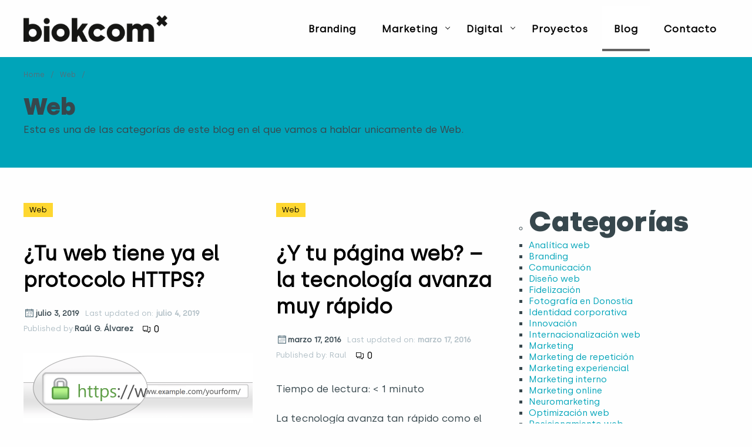

--- FILE ---
content_type: text/html; charset=UTF-8
request_url: https://www.biokcom.com/category/web/
body_size: 14067
content:
<!doctype html>
<html lang="es">
<head>
    <meta charset="UTF-8"/>
    <meta name="viewport" content="width=device-width, initial-scale=1, minimum-scale=1" />
    <link rel="profile" href="https://gmpg.org/xfn/11"/>
    <meta name='robots' content='index, follow, max-image-preview:large, max-snippet:-1, max-video-preview:-1' />

	<!-- This site is optimized with the Yoast SEO plugin v22.0 - https://yoast.com/wordpress/plugins/seo/ -->
	<title>Web archivos - biokcom</title>
	<link rel="canonical" href="https://www.biokcom.com/category/web/" />
	<meta property="og:locale" content="es_ES" />
	<meta property="og:type" content="article" />
	<meta property="og:title" content="Web archivos - biokcom" />
	<meta property="og:description" content="Esta es una de las categorías de este blog en el que vamos a hablar unicamente de Web." />
	<meta property="og:url" content="https://www.biokcom.com/category/web/" />
	<meta property="og:site_name" content="biokcom" />
	<meta name="twitter:card" content="summary_large_image" />
	<script type="application/ld+json" class="yoast-schema-graph">{"@context":"https://schema.org","@graph":[{"@type":"CollectionPage","@id":"https://www.biokcom.com/category/web/","url":"https://www.biokcom.com/category/web/","name":"Web archivos - biokcom","isPartOf":{"@id":"https://www.biokcom.com/#website"},"primaryImageOfPage":{"@id":"https://www.biokcom.com/category/web/#primaryimage"},"image":{"@id":"https://www.biokcom.com/category/web/#primaryimage"},"thumbnailUrl":"https://www.biokcom.com/wp-content/uploads/2019/07/https-protocolo.png","breadcrumb":{"@id":"https://www.biokcom.com/category/web/#breadcrumb"},"inLanguage":"es"},{"@type":"ImageObject","inLanguage":"es","@id":"https://www.biokcom.com/category/web/#primaryimage","url":"https://www.biokcom.com/wp-content/uploads/2019/07/https-protocolo.png","contentUrl":"https://www.biokcom.com/wp-content/uploads/2019/07/https-protocolo.png","width":800,"height":243},{"@type":"BreadcrumbList","@id":"https://www.biokcom.com/category/web/#breadcrumb","itemListElement":[{"@type":"ListItem","position":1,"name":"Portada","item":"https://www.biokcom.com/"},{"@type":"ListItem","position":2,"name":"Web"}]},{"@type":"WebSite","@id":"https://www.biokcom.com/#website","url":"https://www.biokcom.com/","name":"biokcom","description":"Branding y Marketing","publisher":{"@id":"https://www.biokcom.com/#organization"},"potentialAction":[{"@type":"SearchAction","target":{"@type":"EntryPoint","urlTemplate":"https://www.biokcom.com/?s={search_term_string}"},"query-input":"required name=search_term_string"}],"inLanguage":"es"},{"@type":"Organization","@id":"https://www.biokcom.com/#organization","name":"biokcom","url":"https://www.biokcom.com/","logo":{"@type":"ImageObject","inLanguage":"es","@id":"https://www.biokcom.com/#/schema/logo/image/","url":"https://www.biokcom.com/wp-content/uploads/2020/11/cropped-biokcom.png","contentUrl":"https://www.biokcom.com/wp-content/uploads/2020/11/cropped-biokcom.png","width":325,"height":59,"caption":"biokcom"},"image":{"@id":"https://www.biokcom.com/#/schema/logo/image/"}}]}</script>
	<!-- / Yoast SEO plugin. -->


<link rel="alternate" type="application/rss+xml" title="biokcom &raquo; Feed" href="https://www.biokcom.com/feed/" />
<link rel="alternate" type="application/rss+xml" title="biokcom &raquo; Feed de los comentarios" href="https://www.biokcom.com/comments/feed/" />
<link rel="alternate" type="application/rss+xml" title="biokcom &raquo; Categoría Web del feed" href="https://www.biokcom.com/category/web/feed/" />
<script type="text/javascript">
/* <![CDATA[ */
window._wpemojiSettings = {"baseUrl":"https:\/\/s.w.org\/images\/core\/emoji\/14.0.0\/72x72\/","ext":".png","svgUrl":"https:\/\/s.w.org\/images\/core\/emoji\/14.0.0\/svg\/","svgExt":".svg","source":{"concatemoji":"https:\/\/www.biokcom.com\/wp-includes\/js\/wp-emoji-release.min.js?ver=6.4.7"}};
/*! This file is auto-generated */
!function(i,n){var o,s,e;function c(e){try{var t={supportTests:e,timestamp:(new Date).valueOf()};sessionStorage.setItem(o,JSON.stringify(t))}catch(e){}}function p(e,t,n){e.clearRect(0,0,e.canvas.width,e.canvas.height),e.fillText(t,0,0);var t=new Uint32Array(e.getImageData(0,0,e.canvas.width,e.canvas.height).data),r=(e.clearRect(0,0,e.canvas.width,e.canvas.height),e.fillText(n,0,0),new Uint32Array(e.getImageData(0,0,e.canvas.width,e.canvas.height).data));return t.every(function(e,t){return e===r[t]})}function u(e,t,n){switch(t){case"flag":return n(e,"\ud83c\udff3\ufe0f\u200d\u26a7\ufe0f","\ud83c\udff3\ufe0f\u200b\u26a7\ufe0f")?!1:!n(e,"\ud83c\uddfa\ud83c\uddf3","\ud83c\uddfa\u200b\ud83c\uddf3")&&!n(e,"\ud83c\udff4\udb40\udc67\udb40\udc62\udb40\udc65\udb40\udc6e\udb40\udc67\udb40\udc7f","\ud83c\udff4\u200b\udb40\udc67\u200b\udb40\udc62\u200b\udb40\udc65\u200b\udb40\udc6e\u200b\udb40\udc67\u200b\udb40\udc7f");case"emoji":return!n(e,"\ud83e\udef1\ud83c\udffb\u200d\ud83e\udef2\ud83c\udfff","\ud83e\udef1\ud83c\udffb\u200b\ud83e\udef2\ud83c\udfff")}return!1}function f(e,t,n){var r="undefined"!=typeof WorkerGlobalScope&&self instanceof WorkerGlobalScope?new OffscreenCanvas(300,150):i.createElement("canvas"),a=r.getContext("2d",{willReadFrequently:!0}),o=(a.textBaseline="top",a.font="600 32px Arial",{});return e.forEach(function(e){o[e]=t(a,e,n)}),o}function t(e){var t=i.createElement("script");t.src=e,t.defer=!0,i.head.appendChild(t)}"undefined"!=typeof Promise&&(o="wpEmojiSettingsSupports",s=["flag","emoji"],n.supports={everything:!0,everythingExceptFlag:!0},e=new Promise(function(e){i.addEventListener("DOMContentLoaded",e,{once:!0})}),new Promise(function(t){var n=function(){try{var e=JSON.parse(sessionStorage.getItem(o));if("object"==typeof e&&"number"==typeof e.timestamp&&(new Date).valueOf()<e.timestamp+604800&&"object"==typeof e.supportTests)return e.supportTests}catch(e){}return null}();if(!n){if("undefined"!=typeof Worker&&"undefined"!=typeof OffscreenCanvas&&"undefined"!=typeof URL&&URL.createObjectURL&&"undefined"!=typeof Blob)try{var e="postMessage("+f.toString()+"("+[JSON.stringify(s),u.toString(),p.toString()].join(",")+"));",r=new Blob([e],{type:"text/javascript"}),a=new Worker(URL.createObjectURL(r),{name:"wpTestEmojiSupports"});return void(a.onmessage=function(e){c(n=e.data),a.terminate(),t(n)})}catch(e){}c(n=f(s,u,p))}t(n)}).then(function(e){for(var t in e)n.supports[t]=e[t],n.supports.everything=n.supports.everything&&n.supports[t],"flag"!==t&&(n.supports.everythingExceptFlag=n.supports.everythingExceptFlag&&n.supports[t]);n.supports.everythingExceptFlag=n.supports.everythingExceptFlag&&!n.supports.flag,n.DOMReady=!1,n.readyCallback=function(){n.DOMReady=!0}}).then(function(){return e}).then(function(){var e;n.supports.everything||(n.readyCallback(),(e=n.source||{}).concatemoji?t(e.concatemoji):e.wpemoji&&e.twemoji&&(t(e.twemoji),t(e.wpemoji)))}))}((window,document),window._wpemojiSettings);
/* ]]> */
</script>
<link rel='stylesheet' id='visual-portfolio-css' href='https://www.biokcom.com/wp-content/plugins/visual-portfolio/build/assets/css/main.css?ver=1708022485' type='text/css' media='all' />
<link rel='stylesheet' id='fancybox-css' href='https://www.biokcom.com/wp-content/plugins/visual-portfolio/assets/vendor/fancybox/dist/jquery.fancybox.min.css?ver=3.5.7' type='text/css' media='all' />
<link rel='stylesheet' id='visual-portfolio-popup-fancybox-css' href='https://www.biokcom.com/wp-content/plugins/visual-portfolio/build/assets/css/popup-fancybox.css?ver=1708022485' type='text/css' media='all' />
<style id='visual-portfolio-popup-fancybox-inline-css' type='text/css'>
.vp-fancybox .fancybox-bg { background-color: #1e1e1e; }
</style>
<style id='wp-emoji-styles-inline-css' type='text/css'>

	img.wp-smiley, img.emoji {
		display: inline !important;
		border: none !important;
		box-shadow: none !important;
		height: 1em !important;
		width: 1em !important;
		margin: 0 0.07em !important;
		vertical-align: -0.1em !important;
		background: none !important;
		padding: 0 !important;
	}
</style>
<link rel='stylesheet' id='wp-block-library-css' href='https://www.biokcom.com/wp-includes/css/dist/block-library/style.min.css?ver=6.4.7' type='text/css' media='all' />
<style id='classic-theme-styles-inline-css' type='text/css'>
/*! This file is auto-generated */
.wp-block-button__link{color:#fff;background-color:#32373c;border-radius:9999px;box-shadow:none;text-decoration:none;padding:calc(.667em + 2px) calc(1.333em + 2px);font-size:1.125em}.wp-block-file__button{background:#32373c;color:#fff;text-decoration:none}
</style>
<style id='global-styles-inline-css' type='text/css'>
body{--wp--preset--color--black: #000000;--wp--preset--color--cyan-bluish-gray: #abb8c3;--wp--preset--color--white: #ffffff;--wp--preset--color--pale-pink: #f78da7;--wp--preset--color--vivid-red: #cf2e2e;--wp--preset--color--luminous-vivid-orange: #ff6900;--wp--preset--color--luminous-vivid-amber: #fcb900;--wp--preset--color--light-green-cyan: #7bdcb5;--wp--preset--color--vivid-green-cyan: #00d084;--wp--preset--color--pale-cyan-blue: #8ed1fc;--wp--preset--color--vivid-cyan-blue: #0693e3;--wp--preset--color--vivid-purple: #9b51e0;--wp--preset--color--color-primary: #00a4b9;--wp--preset--color--color-secondary: #fed731;--wp--preset--color--color-warning: #de350b;--wp--preset--color--color-success: #3adb76;--wp--preset--color--color-gray-1: #f4f4f4;--wp--preset--color--color-gray-2: #dcdcdc;--wp--preset--color--color-gray-3: #b0bec5;--wp--preset--color--color-gray-4: #eeeeee;--wp--preset--color--color-dark-gray-1: #546e7a;--wp--preset--color--color-dark-gray-2: #37474f;--wp--preset--color--color-text: #000000;--wp--preset--color--color-text-lighten: #37474D;--wp--preset--color--color-invert: #ffffff;--wp--preset--gradient--vivid-cyan-blue-to-vivid-purple: linear-gradient(135deg,rgba(6,147,227,1) 0%,rgb(155,81,224) 100%);--wp--preset--gradient--light-green-cyan-to-vivid-green-cyan: linear-gradient(135deg,rgb(122,220,180) 0%,rgb(0,208,130) 100%);--wp--preset--gradient--luminous-vivid-amber-to-luminous-vivid-orange: linear-gradient(135deg,rgba(252,185,0,1) 0%,rgba(255,105,0,1) 100%);--wp--preset--gradient--luminous-vivid-orange-to-vivid-red: linear-gradient(135deg,rgba(255,105,0,1) 0%,rgb(207,46,46) 100%);--wp--preset--gradient--very-light-gray-to-cyan-bluish-gray: linear-gradient(135deg,rgb(238,238,238) 0%,rgb(169,184,195) 100%);--wp--preset--gradient--cool-to-warm-spectrum: linear-gradient(135deg,rgb(74,234,220) 0%,rgb(151,120,209) 20%,rgb(207,42,186) 40%,rgb(238,44,130) 60%,rgb(251,105,98) 80%,rgb(254,248,76) 100%);--wp--preset--gradient--blush-light-purple: linear-gradient(135deg,rgb(255,206,236) 0%,rgb(152,150,240) 100%);--wp--preset--gradient--blush-bordeaux: linear-gradient(135deg,rgb(254,205,165) 0%,rgb(254,45,45) 50%,rgb(107,0,62) 100%);--wp--preset--gradient--luminous-dusk: linear-gradient(135deg,rgb(255,203,112) 0%,rgb(199,81,192) 50%,rgb(65,88,208) 100%);--wp--preset--gradient--pale-ocean: linear-gradient(135deg,rgb(255,245,203) 0%,rgb(182,227,212) 50%,rgb(51,167,181) 100%);--wp--preset--gradient--electric-grass: linear-gradient(135deg,rgb(202,248,128) 0%,rgb(113,206,126) 100%);--wp--preset--gradient--midnight: linear-gradient(135deg,rgb(2,3,129) 0%,rgb(40,116,252) 100%);--wp--preset--font-size--small: 15px;--wp--preset--font-size--medium: 20px;--wp--preset--font-size--large: 20px;--wp--preset--font-size--x-large: 25px;--wp--preset--font-size--xx-small: 10px;--wp--preset--font-size--xx-large: 30px;--wp--preset--spacing--20: 0.44rem;--wp--preset--spacing--30: 0.67rem;--wp--preset--spacing--40: 1rem;--wp--preset--spacing--50: 1.5rem;--wp--preset--spacing--60: 2.25rem;--wp--preset--spacing--70: 3.38rem;--wp--preset--spacing--80: 5.06rem;--wp--preset--shadow--natural: 6px 6px 9px rgba(0, 0, 0, 0.2);--wp--preset--shadow--deep: 12px 12px 50px rgba(0, 0, 0, 0.4);--wp--preset--shadow--sharp: 6px 6px 0px rgba(0, 0, 0, 0.2);--wp--preset--shadow--outlined: 6px 6px 0px -3px rgba(255, 255, 255, 1), 6px 6px rgba(0, 0, 0, 1);--wp--preset--shadow--crisp: 6px 6px 0px rgba(0, 0, 0, 1);}:where(.is-layout-flex){gap: 0.5em;}:where(.is-layout-grid){gap: 0.5em;}body .is-layout-flow > .alignleft{float: left;margin-inline-start: 0;margin-inline-end: 2em;}body .is-layout-flow > .alignright{float: right;margin-inline-start: 2em;margin-inline-end: 0;}body .is-layout-flow > .aligncenter{margin-left: auto !important;margin-right: auto !important;}body .is-layout-constrained > .alignleft{float: left;margin-inline-start: 0;margin-inline-end: 2em;}body .is-layout-constrained > .alignright{float: right;margin-inline-start: 2em;margin-inline-end: 0;}body .is-layout-constrained > .aligncenter{margin-left: auto !important;margin-right: auto !important;}body .is-layout-constrained > :where(:not(.alignleft):not(.alignright):not(.alignfull)){max-width: var(--wp--style--global--content-size);margin-left: auto !important;margin-right: auto !important;}body .is-layout-constrained > .alignwide{max-width: var(--wp--style--global--wide-size);}body .is-layout-flex{display: flex;}body .is-layout-flex{flex-wrap: wrap;align-items: center;}body .is-layout-flex > *{margin: 0;}body .is-layout-grid{display: grid;}body .is-layout-grid > *{margin: 0;}:where(.wp-block-columns.is-layout-flex){gap: 2em;}:where(.wp-block-columns.is-layout-grid){gap: 2em;}:where(.wp-block-post-template.is-layout-flex){gap: 1.25em;}:where(.wp-block-post-template.is-layout-grid){gap: 1.25em;}.has-black-color{color: var(--wp--preset--color--black) !important;}.has-cyan-bluish-gray-color{color: var(--wp--preset--color--cyan-bluish-gray) !important;}.has-white-color{color: var(--wp--preset--color--white) !important;}.has-pale-pink-color{color: var(--wp--preset--color--pale-pink) !important;}.has-vivid-red-color{color: var(--wp--preset--color--vivid-red) !important;}.has-luminous-vivid-orange-color{color: var(--wp--preset--color--luminous-vivid-orange) !important;}.has-luminous-vivid-amber-color{color: var(--wp--preset--color--luminous-vivid-amber) !important;}.has-light-green-cyan-color{color: var(--wp--preset--color--light-green-cyan) !important;}.has-vivid-green-cyan-color{color: var(--wp--preset--color--vivid-green-cyan) !important;}.has-pale-cyan-blue-color{color: var(--wp--preset--color--pale-cyan-blue) !important;}.has-vivid-cyan-blue-color{color: var(--wp--preset--color--vivid-cyan-blue) !important;}.has-vivid-purple-color{color: var(--wp--preset--color--vivid-purple) !important;}.has-black-background-color{background-color: var(--wp--preset--color--black) !important;}.has-cyan-bluish-gray-background-color{background-color: var(--wp--preset--color--cyan-bluish-gray) !important;}.has-white-background-color{background-color: var(--wp--preset--color--white) !important;}.has-pale-pink-background-color{background-color: var(--wp--preset--color--pale-pink) !important;}.has-vivid-red-background-color{background-color: var(--wp--preset--color--vivid-red) !important;}.has-luminous-vivid-orange-background-color{background-color: var(--wp--preset--color--luminous-vivid-orange) !important;}.has-luminous-vivid-amber-background-color{background-color: var(--wp--preset--color--luminous-vivid-amber) !important;}.has-light-green-cyan-background-color{background-color: var(--wp--preset--color--light-green-cyan) !important;}.has-vivid-green-cyan-background-color{background-color: var(--wp--preset--color--vivid-green-cyan) !important;}.has-pale-cyan-blue-background-color{background-color: var(--wp--preset--color--pale-cyan-blue) !important;}.has-vivid-cyan-blue-background-color{background-color: var(--wp--preset--color--vivid-cyan-blue) !important;}.has-vivid-purple-background-color{background-color: var(--wp--preset--color--vivid-purple) !important;}.has-black-border-color{border-color: var(--wp--preset--color--black) !important;}.has-cyan-bluish-gray-border-color{border-color: var(--wp--preset--color--cyan-bluish-gray) !important;}.has-white-border-color{border-color: var(--wp--preset--color--white) !important;}.has-pale-pink-border-color{border-color: var(--wp--preset--color--pale-pink) !important;}.has-vivid-red-border-color{border-color: var(--wp--preset--color--vivid-red) !important;}.has-luminous-vivid-orange-border-color{border-color: var(--wp--preset--color--luminous-vivid-orange) !important;}.has-luminous-vivid-amber-border-color{border-color: var(--wp--preset--color--luminous-vivid-amber) !important;}.has-light-green-cyan-border-color{border-color: var(--wp--preset--color--light-green-cyan) !important;}.has-vivid-green-cyan-border-color{border-color: var(--wp--preset--color--vivid-green-cyan) !important;}.has-pale-cyan-blue-border-color{border-color: var(--wp--preset--color--pale-cyan-blue) !important;}.has-vivid-cyan-blue-border-color{border-color: var(--wp--preset--color--vivid-cyan-blue) !important;}.has-vivid-purple-border-color{border-color: var(--wp--preset--color--vivid-purple) !important;}.has-vivid-cyan-blue-to-vivid-purple-gradient-background{background: var(--wp--preset--gradient--vivid-cyan-blue-to-vivid-purple) !important;}.has-light-green-cyan-to-vivid-green-cyan-gradient-background{background: var(--wp--preset--gradient--light-green-cyan-to-vivid-green-cyan) !important;}.has-luminous-vivid-amber-to-luminous-vivid-orange-gradient-background{background: var(--wp--preset--gradient--luminous-vivid-amber-to-luminous-vivid-orange) !important;}.has-luminous-vivid-orange-to-vivid-red-gradient-background{background: var(--wp--preset--gradient--luminous-vivid-orange-to-vivid-red) !important;}.has-very-light-gray-to-cyan-bluish-gray-gradient-background{background: var(--wp--preset--gradient--very-light-gray-to-cyan-bluish-gray) !important;}.has-cool-to-warm-spectrum-gradient-background{background: var(--wp--preset--gradient--cool-to-warm-spectrum) !important;}.has-blush-light-purple-gradient-background{background: var(--wp--preset--gradient--blush-light-purple) !important;}.has-blush-bordeaux-gradient-background{background: var(--wp--preset--gradient--blush-bordeaux) !important;}.has-luminous-dusk-gradient-background{background: var(--wp--preset--gradient--luminous-dusk) !important;}.has-pale-ocean-gradient-background{background: var(--wp--preset--gradient--pale-ocean) !important;}.has-electric-grass-gradient-background{background: var(--wp--preset--gradient--electric-grass) !important;}.has-midnight-gradient-background{background: var(--wp--preset--gradient--midnight) !important;}.has-small-font-size{font-size: var(--wp--preset--font-size--small) !important;}.has-medium-font-size{font-size: var(--wp--preset--font-size--medium) !important;}.has-large-font-size{font-size: var(--wp--preset--font-size--large) !important;}.has-x-large-font-size{font-size: var(--wp--preset--font-size--x-large) !important;}
.wp-block-navigation a:where(:not(.wp-element-button)){color: inherit;}
:where(.wp-block-post-template.is-layout-flex){gap: 1.25em;}:where(.wp-block-post-template.is-layout-grid){gap: 1.25em;}
:where(.wp-block-columns.is-layout-flex){gap: 2em;}:where(.wp-block-columns.is-layout-grid){gap: 2em;}
.wp-block-pullquote{font-size: 1.5em;line-height: 1.6;}
</style>
<link rel='stylesheet' id='uaf_client_css-css' href='https://www.biokcom.com/wp-content/uploads/useanyfont/uaf.css?ver=1708634419' type='text/css' media='all' />
<link rel='stylesheet' id='genui-custom-fonts-css' href='https://fonts.googleapis.com/css?family=Poppins%3A400%2C600%2C700%7CPoppins%3A400%2C600%2C700&#038;display=swap&#038;subset=latin-ext&#038;ver=1.1.2' type='text/css' media='all' />
<link rel='stylesheet' id='lineawesome-main-css' href='https://www.biokcom.com/wp-content/themes/Genui-modern-responsive-theme/assets/vendors/line-awesome/css/line-awesome.min.css?ver=1.1.2' type='text/css' media='' />
<link rel='stylesheet' id='genui-root-variables-css' href='https://www.biokcom.com/wp-content/themes/Genui-modern-responsive-theme/assets/css/root-variables.min.css?ver=1.1.2' type='text/css' media='' />
<style id='genui-root-variables-inline-css' type='text/css'>
:root {
--color-primary:#00a4b9;
--color-secondary:#fed731;
--font-primary:"Poppins", sans-serif;
--color-background-topbar:#ffcc00;
--main-navbar-background:#ffffff;
--main-navbar-link-color:#000000;
--main-navbar-link-hover-color:#636363;
--main-navbar-link-hover-background:#ffffff;
--main-navbar-submenu-background:#e2e2e2;
--main-navbar-submenu-link-hover-color:#00a6c4;
--main-navbar-submenu-link-hover-background:#ffffff;
}
</style>
<link rel='stylesheet' id='genui-main-css' href='https://www.biokcom.com/wp-content/themes/Genui-modern-responsive-theme/assets/css/screen.min.css?ver=1.1.2' type='text/css' media='' />
<link rel='stylesheet' id='elementor-icons-css' href='https://www.biokcom.com/wp-content/plugins/elementor/assets/lib/eicons/css/elementor-icons.min.css?ver=5.27.0' type='text/css' media='all' />
<link rel='stylesheet' id='elementor-frontend-css' href='https://www.biokcom.com/wp-content/plugins/elementor/assets/css/frontend.min.css?ver=3.19.2' type='text/css' media='all' />
<link rel='stylesheet' id='swiper-css' href='https://www.biokcom.com/wp-content/plugins/elementor/assets/lib/swiper/css/swiper.css?ver=5.3.6' type='text/css' media='all' />
<link rel='stylesheet' id='elementor-post-5261-css' href='https://www.biokcom.com/wp-content/uploads/elementor/css/post-5261.css?ver=1708094592' type='text/css' media='all' />
<link rel='stylesheet' id='elementor-pro-css' href='https://www.biokcom.com/wp-content/plugins/elementor-pro/assets/css/frontend.min.css?ver=3.6.5' type='text/css' media='all' />
<link rel='stylesheet' id='font-awesome-5-all-css' href='https://www.biokcom.com/wp-content/plugins/elementor/assets/lib/font-awesome/css/all.min.css?ver=3.19.2' type='text/css' media='all' />
<link rel='stylesheet' id='font-awesome-4-shim-css' href='https://www.biokcom.com/wp-content/plugins/elementor/assets/lib/font-awesome/css/v4-shims.min.css?ver=3.19.2' type='text/css' media='all' />
<link rel='stylesheet' id='elementor-post-5548-css' href='https://www.biokcom.com/wp-content/uploads/elementor/css/post-5548.css?ver=1762338304' type='text/css' media='all' />
<style id='wcw-inlinecss-inline-css' type='text/css'>
 .widget_wpcategorieswidget ul.children{display:none;} .widget_wp_categories_widget{background:#fff; position:relative;}.widget_wp_categories_widget h2,.widget_wpcategorieswidget h2{color:#4a5f6d;font-size:20px;font-weight:400;margin:0 0 25px;line-height:24px;text-transform:uppercase}.widget_wp_categories_widget ul li,.widget_wpcategorieswidget ul li{font-size: 16px; margin: 0px; border-bottom: 1px dashed #f0f0f0; position: relative; list-style-type: none; line-height: 35px;}.widget_wp_categories_widget ul li:last-child,.widget_wpcategorieswidget ul li:last-child{border:none;}.widget_wp_categories_widget ul li a,.widget_wpcategorieswidget ul li a{display:inline-block;color:#007acc;transition:all .5s ease;-webkit-transition:all .5s ease;-ms-transition:all .5s ease;-moz-transition:all .5s ease;text-decoration:none;}.widget_wp_categories_widget ul li a:hover,.widget_wp_categories_widget ul li.active-cat a,.widget_wp_categories_widget ul li.active-cat span.post-count,.widget_wpcategorieswidget ul li a:hover,.widget_wpcategorieswidget ul li.active-cat a,.widget_wpcategorieswidget ul li.active-cat span.post-count{color:#ee546c}.widget_wp_categories_widget ul li span.post-count,.widget_wpcategorieswidget ul li span.post-count{height: 30px; min-width: 35px; text-align: center; background: #fff; color: #605f5f; border-radius: 5px; box-shadow: inset 2px 1px 3px rgba(0, 122, 204,.1); top: 0px; float: right; margin-top: 2px;}li.cat-item.cat-have-child > span.post-count{float:inherit;}li.cat-item.cat-item-7.cat-have-child { background: #f8f9fa; }li.cat-item.cat-have-child > span.post-count:before { content: "("; }li.cat-item.cat-have-child > span.post-count:after { content: ")"; }.cat-have-child.open-m-menu ul.children li { border-top: 1px solid #d8d8d8;border-bottom:none;}li.cat-item.cat-have-child:after{ position: absolute; right: 8px; top: 8px; background-image: url([data-uri]); content: ""; width: 18px; height: 18px;transform: rotate(270deg);}ul.children li.cat-item.cat-have-child:after{content:"";background-image: none;}.cat-have-child ul.children {display: none; z-index: 9; width: auto; position: relative; margin: 0px; padding: 0px; margin-top: 0px; padding-top: 10px; padding-bottom: 10px; list-style: none; text-align: left; background:  #f8f9fa; padding-left: 5px;}.widget_wp_categories_widget ul li ul.children li,.widget_wpcategorieswidget ul li ul.children li { border-bottom: 1px solid #fff; padding-right: 5px; }.cat-have-child.open-m-menu ul.children{display:block;}li.cat-item.cat-have-child.open-m-menu:after{transform: rotate(0deg);}.widget_wp_categories_widget > li.product_cat,.widget_wpcategorieswidget > li.product_cat {list-style: none;}.widget_wp_categories_widget > ul,.widget_wpcategorieswidget > ul {padding: 0px;}.widget_wp_categories_widget > ul li ul ,.widget_wpcategorieswidget > ul li ul {padding-left: 15px;}
</style>
<link rel='stylesheet' id='tablepress-default-css' href='https://www.biokcom.com/wp-content/plugins/tablepress/css/build/default.css?ver=2.2.5' type='text/css' media='all' />
<link rel='stylesheet' id='google-fonts-1-css' href='https://fonts.googleapis.com/css?family=Poppins%3A100%2C100italic%2C200%2C200italic%2C300%2C300italic%2C400%2C400italic%2C500%2C500italic%2C600%2C600italic%2C700%2C700italic%2C800%2C800italic%2C900%2C900italic&#038;display=auto&#038;ver=6.4.7' type='text/css' media='all' />
<link rel="preconnect" href="https://fonts.gstatic.com/" crossorigin><script type="text/javascript" src="https://www.biokcom.com/wp-includes/js/jquery/jquery.min.js?ver=3.7.1" id="jquery-core-js"></script>
<script type="text/javascript" id="jquery-core-js-after">
/* <![CDATA[ */
jQuery(document).ready(function($){ jQuery('li.cat-item:has(ul.children)').addClass('cat-have-child'); jQuery('.cat-have-child').removeClass('open-m-menu');jQuery('li.cat-have-child > a').click(function(){window.location.href=jQuery(this).attr('href');return false;});jQuery('li.cat-have-child').click(function(){

		var li_parentdiv = jQuery(this).parent().parent().parent().attr('class');
			if(jQuery(this).hasClass('open-m-menu')){jQuery('.cat-have-child').removeClass('open-m-menu');}else{jQuery('.cat-have-child').removeClass('open-m-menu');jQuery(this).addClass('open-m-menu');}});});
/* ]]> */
</script>
<script type="text/javascript" src="https://www.biokcom.com/wp-includes/js/jquery/jquery-migrate.min.js?ver=3.4.1" id="jquery-migrate-js"></script>
<script type="text/javascript" src="https://www.biokcom.com/wp-content/plugins/revslider/public/assets/js/rbtools.min.js?ver=6.6.20" async id="tp-tools-js"></script>
<script type="text/javascript" src="https://www.biokcom.com/wp-content/plugins/revslider/public/assets/js/rs6.min.js?ver=6.6.20" async id="revmin-js"></script>
<script type="text/javascript" src="https://www.biokcom.com/wp-content/themes/Genui-modern-responsive-theme/assets/js/main.min.js?ver=1.1.2" id="genui-main-js"></script>
<script type="text/javascript" src="https://www.biokcom.com/wp-content/plugins/elementor/assets/lib/font-awesome/js/v4-shims.min.js?ver=3.19.2" id="font-awesome-4-shim-js"></script>
<link rel="https://api.w.org/" href="https://www.biokcom.com/wp-json/" /><link rel="alternate" type="application/json" href="https://www.biokcom.com/wp-json/wp/v2/categories/37" /><link rel="EditURI" type="application/rsd+xml" title="RSD" href="https://www.biokcom.com/xmlrpc.php?rsd" />
<meta name="generator" content="WordPress 6.4.7" />
		<!-- Custom Logo: hide header text -->
		<style id="custom-logo-css" type="text/css">
			.site-title, .site-description {
				position: absolute;
				clip: rect(1px, 1px, 1px, 1px);
			}
		</style>
		<script type='text/javascript'>
/* <![CDATA[ */
var VPData = {"version":"3.2.3","pro":false,"__":{"couldnt_retrieve_vp":"No se pudo recuperar el ID de Visual Portfolio.","pswp_close":"Cerrar (Esc)","pswp_share":"Compartir","pswp_fs":"Alternar pantalla completa","pswp_zoom":"Acercar\/alejar","pswp_prev":"Anterior (flecha izquierda)","pswp_next":"Siguiente (flecha derecha)","pswp_share_fb":"Compartir en Facebook","pswp_share_tw":"Tuitear","pswp_share_pin":"Pinear","fancybox_close":"Cerrar","fancybox_next":"Siguiente","fancybox_prev":"Anterior","fancybox_error":"El contenido solicitado no se puede cargar. <br \/>Vuelva a intentarlo m\u00e1s tarde.","fancybox_play_start":"Empezar la presentaci\u00f3n de diapositivas","fancybox_play_stop":"Pausar presentaci\u00f3n de diapositivas","fancybox_full_screen":"Pantalla completa","fancybox_thumbs":"Miniaturas","fancybox_download":"Descargar","fancybox_share":"Compartir","fancybox_zoom":"Acercar"},"settingsPopupGallery":{"enable_on_wordpress_images":true,"vendor":"fancybox","deep_linking":false,"deep_linking_url_to_share_images":false,"show_arrows":true,"show_counter":true,"show_zoom_button":true,"show_fullscreen_button":true,"show_share_button":true,"show_close_button":true,"show_thumbs":true,"show_download_button":false,"show_slideshow":false,"click_to_zoom":true,"restore_focus":true},"screenSizes":[320,576,768,992,1200]};
/* ]]> */
</script>
		<noscript>
			<style type="text/css">
				.vp-portfolio__preloader-wrap{display:none}.vp-portfolio__filter-wrap,.vp-portfolio__items-wrap,.vp-portfolio__pagination-wrap,.vp-portfolio__sort-wrap{opacity:1;visibility:visible}.vp-portfolio__item .vp-portfolio__item-img noscript+img,.vp-portfolio__thumbnails-wrap{display:none}
			</style>
		</noscript>
		<meta name="generator" content="Elementor 3.19.2; features: e_optimized_assets_loading, additional_custom_breakpoints, block_editor_assets_optimize, e_image_loading_optimization; settings: css_print_method-external, google_font-enabled, font_display-auto">
		<style type="text/css">
			/* If html does not have either class, do not show lazy loaded images. */
			html:not(.vp-lazyload-enabled):not(.js) .vp-lazyload {
				display: none;
			}
		</style>
		<script>
			document.documentElement.classList.add(
				'vp-lazyload-enabled'
			);
		</script>
		<meta name="generator" content="Powered by Slider Revolution 6.6.20 - responsive, Mobile-Friendly Slider Plugin for WordPress with comfortable drag and drop interface." />
<script>function setREVStartSize(e){
			//window.requestAnimationFrame(function() {
				window.RSIW = window.RSIW===undefined ? window.innerWidth : window.RSIW;
				window.RSIH = window.RSIH===undefined ? window.innerHeight : window.RSIH;
				try {
					var pw = document.getElementById(e.c).parentNode.offsetWidth,
						newh;
					pw = pw===0 || isNaN(pw) || (e.l=="fullwidth" || e.layout=="fullwidth") ? window.RSIW : pw;
					e.tabw = e.tabw===undefined ? 0 : parseInt(e.tabw);
					e.thumbw = e.thumbw===undefined ? 0 : parseInt(e.thumbw);
					e.tabh = e.tabh===undefined ? 0 : parseInt(e.tabh);
					e.thumbh = e.thumbh===undefined ? 0 : parseInt(e.thumbh);
					e.tabhide = e.tabhide===undefined ? 0 : parseInt(e.tabhide);
					e.thumbhide = e.thumbhide===undefined ? 0 : parseInt(e.thumbhide);
					e.mh = e.mh===undefined || e.mh=="" || e.mh==="auto" ? 0 : parseInt(e.mh,0);
					if(e.layout==="fullscreen" || e.l==="fullscreen")
						newh = Math.max(e.mh,window.RSIH);
					else{
						e.gw = Array.isArray(e.gw) ? e.gw : [e.gw];
						for (var i in e.rl) if (e.gw[i]===undefined || e.gw[i]===0) e.gw[i] = e.gw[i-1];
						e.gh = e.el===undefined || e.el==="" || (Array.isArray(e.el) && e.el.length==0)? e.gh : e.el;
						e.gh = Array.isArray(e.gh) ? e.gh : [e.gh];
						for (var i in e.rl) if (e.gh[i]===undefined || e.gh[i]===0) e.gh[i] = e.gh[i-1];
											
						var nl = new Array(e.rl.length),
							ix = 0,
							sl;
						e.tabw = e.tabhide>=pw ? 0 : e.tabw;
						e.thumbw = e.thumbhide>=pw ? 0 : e.thumbw;
						e.tabh = e.tabhide>=pw ? 0 : e.tabh;
						e.thumbh = e.thumbhide>=pw ? 0 : e.thumbh;
						for (var i in e.rl) nl[i] = e.rl[i]<window.RSIW ? 0 : e.rl[i];
						sl = nl[0];
						for (var i in nl) if (sl>nl[i] && nl[i]>0) { sl = nl[i]; ix=i;}
						var m = pw>(e.gw[ix]+e.tabw+e.thumbw) ? 1 : (pw-(e.tabw+e.thumbw)) / (e.gw[ix]);
						newh =  (e.gh[ix] * m) + (e.tabh + e.thumbh);
					}
					var el = document.getElementById(e.c);
					if (el!==null && el) el.style.height = newh+"px";
					el = document.getElementById(e.c+"_wrapper");
					if (el!==null && el) {
						el.style.height = newh+"px";
						el.style.display = "block";
					}
				} catch(e){
					console.log("Failure at Presize of Slider:" + e)
				}
			//});
		  };</script>
		<style type="text/css" id="wp-custom-css">
			
h1{
		font-size:64px;
	font-weight:10
}
h2{
		font-size:48px
}
h3{
		font-size:40px
}
h4{
		font-size:32px
}
h5{
		font-size:30px
}
	.rocksite-o-content h1{
	text-align:center;
	margin:0;
	padding:0;
}
.rocksite-o-top-bar{
	padding:10px 0;
}
.rocksite-o-top-bar__info{
	text-align:right!important;
	float:right;
}

.rt-reading-time{
	padding:20px 0
}
.banner-bottom{
	background-color:#f3f3f3;
	padding:10px 20px;
}
.banner-bottom-btn{
	display:block;
	width:300px;
	background-color:#ffcc00;
	padding:10px;
	font-weight:bold
}
.ol-padding li{
	padding-bottom:20px
}
.rocksite-o-content strong{
	font-weight:600
}
.rocksite-s-main-header {
background:transparent!important;
	padding:10px 0
}		</style>
		    
    <!-- Global site tag (gtag.js) - Google Analytics -->
<script async src="https://www.googletagmanager.com/gtag/js?id=UA-1437137-2"></script>
<script>
  window.dataLayer = window.dataLayer || [];
  function gtag(){dataLayer.push(arguments);}
  gtag('js', new Date());

  gtag('config', 'UA-1437137-2');
</script>


</head>

<body class="archive category category-web category-37 wp-custom-logo wp-embed-responsive rocksite-body-has-topbar elementor-default elementor-kit-5261">

		<script>
			(function($) {
				if (!$) {
					return;
				}

				// Previously we added this code on Elementor pages only,
				// but sometimes Lightbox enabled globally and it still conflicting with our galleries.
				// if (!$('.elementor-page').length) {
				//     return;
				// }

				function addDataAttribute($items) {
					$items.find('.vp-portfolio__item a:not([data-elementor-open-lightbox])').each(function () {
						if (/\.(png|jpe?g|gif|svg|webp)(\?.*)?$/i.test(this.href)) {
							this.dataset.elementorOpenLightbox = 'no';
						}
					});
				}

				$(document).on('init.vpf', function(event, vpObject) {
					if ('vpf' !== event.namespace) {
						return;
					}

					addDataAttribute(vpObject.$item);
				});
				$(document).on('addItems.vpf', function(event, vpObject, $items) {
					if ('vpf' !== event.namespace) {
						return;
					}

					addDataAttribute($items);
				});
			})(window.jQuery);
		</script>
		<a class="skip-link screen-reader-text" href="#content">Skip to content</a>

<!-- Main Header -->
<header class="rocksite-s-main-header -border-bottom -version-header -over-section">
    <div class="container">

        <nav class="rocksite-o-navbar-main u-fill-overlay js-menu-to-resize">

            <div class="rocksite-o-navbar-main__header">
                            <h4 class="rocksite-a-logo" itemprop="headline">
                <a href="https://www.biokcom.com/"
               title="biokcom"
               rel="home"
               class="rocksite-a-logo__link">
                                    <img src="https://www.biokcom.com/wp-content/uploads/2020/11/cropped-biokcom.png"
                         alt="biokcom" class="rocksite-a-logo__link__image" />
                    </a>
            </h4>
                        </div>



            <div class="rocksite-o-navbar-main__nav-wrapper">
            <ul id="menu-biokcom-principal" class="rocksite-o-navbar-main__main-menu -dropdown-menu --mobile-dropdown js-mobile-menu js-nav-menu rocksite-m-nav-menu"><li id="rocksite-m-nav-menu__item menu-item--10243" class="rocksite-m-nav-menu__item menu-item  -type-post_type  -object-page"><a href="https://www.biokcom.com/branding/"class="rocksite-m-nav-menu__link">Branding</a></li>
<li id="rocksite-m-nav-menu__item menu-item--10235" class="rocksite-m-nav-menu__item menu-item  -type-post_type  -object-page  -has-children"><a href="https://www.biokcom.com/marketing/"class="rocksite-m-nav-menu__link">Marketing</a><ul class="rocksite-m-nav-menu__sub-nav"><li id="rocksite-m-nav-menu__item menu-item--10244" class="rocksite-m-nav-menu__sub-nav__item menu-item  -type-post_type  -object-page"><a href="https://www.biokcom.com/consultoria-marketing/"class="rocksite-m-nav-menu__sub-nav__link">Consultoría marketing</a></li>
<li id="rocksite-m-nav-menu__item menu-item--7966" class="rocksite-m-nav-menu__sub-nav__item menu-item  -type-post_type  -object-page"><a href="https://www.biokcom.com/smart-marketing-plan/"class="rocksite-m-nav-menu__sub-nav__link">Smart marketing plan</a></li>
<li id="rocksite-m-nav-menu__item menu-item--3751" class="rocksite-m-nav-menu__sub-nav__item menu-item  -type-post_type  -object-page"><a href="https://www.biokcom.com/marketing-experiencial/"class="rocksite-m-nav-menu__sub-nav__link">Marketing experiencial</a></li>
</ul>
</li>
<li id="rocksite-m-nav-menu__item menu-item--3750" class="rocksite-m-nav-menu__item menu-item  -type-post_type  -object-page  -has-children"><a href="https://www.biokcom.com/marketing-digital/"class="rocksite-m-nav-menu__link">Digital</a><ul class="rocksite-m-nav-menu__sub-nav"><li id="rocksite-m-nav-menu__item menu-item--3757" class="rocksite-m-nav-menu__sub-nav__item menu-item  -type-post_type  -object-page"><a href="https://www.biokcom.com/publicidad-en-google/"class="rocksite-m-nav-menu__sub-nav__link">Publicidad en Google</a></li>
<li id="rocksite-m-nav-menu__item menu-item--3759" class="rocksite-m-nav-menu__sub-nav__item menu-item  -type-post_type  -object-page"><a href="https://www.biokcom.com/diseno-web/"class="rocksite-m-nav-menu__sub-nav__link">Diseño web</a></li>
<li id="rocksite-m-nav-menu__item menu-item--3755" class="rocksite-m-nav-menu__sub-nav__item menu-item  -type-post_type  -object-page"><a href="https://www.biokcom.com/posicionamiento-online/"class="rocksite-m-nav-menu__sub-nav__link">Posicionamiento web – SEO</a></li>
</ul>
</li>
<li id="rocksite-m-nav-menu__item menu-item--3756" class="rocksite-m-nav-menu__item menu-item  -type-post_type  -object-page"><a href="https://www.biokcom.com/portfolio/"class="rocksite-m-nav-menu__link">Proyectos</a></li>
<li id="rocksite-m-nav-menu__item menu-item--3743" class="rocksite-m-nav-menu__item menu-item  -type-post_type  -object-page current_page_parent"><a href="https://www.biokcom.com/blog/"class="rocksite-m-nav-menu__link">Blog</a></li>
<li id="rocksite-m-nav-menu__item menu-item--3746" class="rocksite-m-nav-menu__item menu-item  -type-post_type  -object-page"><a href="https://www.biokcom.com/contacto/"class="rocksite-m-nav-menu__link">Contacto</a></li>
</ul>
            <div class="rocksite-o-navbar-main__toggle-menu">

                            <ul class="-toggle-menu rocksite-m-nav-menu js-nav-menu ">

                <li class="rocksite-m-nav-menu__item -icon-item u-hide-on-desktop">
            <a tabindex="0" href="#" class="rocksite-m-nav-menu__link js-toggle-mobile">
            <span class="rocksite-m-bars">
	            <span class="rocksite-m-bars__bar"></span>
	            <span class="rocksite-m-bars__bar"></span>
	            <span class="rocksite-m-bars__bar"></span>
            </span>
            </a>
        </li>
            </ul>
            
            </div>
            </div>
            <div class="rocksite-o-navbar-main__search-bar js-search-box-to-expand u-hidden u-fill-overlay__inner -right">
                <div class="rocksite-o-search-navbar">

    <form id="searchForm" class="rocksite-m-input-connections -searchform rocksite-o-search-navbar__search-box"
          action="https://www.biokcom.com/" method="get"
          novalidate="novalidate">


        <div class="rocksite-m-input-connections__group">
            <input type="text" value="" tabindex="0" name="s" class="rocksite-m-input-connections__group__input" id="navbar-search-input"
                   placeholder="Search">

	<span class="rocksite-m-input-connections__group__btn">
	    <button class="rocksite-a-button-icon -secondary">
            <i class="la la-search"></i>
        </button>
    </span>
        </div>

    </form>
    <a href="#" class="rocksite-a-button-icon rocksite-o-search-navbar__close -transparent js-close-search" tabindex="0"><i class="la la-close"></i></a>
</div>            </div>
        </nav>



    </div>
</header>

<div id="content"></div>



<section class="rocksite-s-page-header"  >

    <div class="container">

        <div class="rocksite-o-content-header">
            <div class="rocksite-o-content-header__breadcrumbs">
                <ol class="rocksite-m-breadcrumbs "><li class="rocksite-m-breadcrumbs__item"><a href="https://www.biokcom.com" >Home</a><span class="rocksite-m-breadcrumbs__item__separator" > / </span></li>                            <li class="rocksite-m-breadcrumbs__item"><a
                                    href="https://www.biokcom.com/category/web/">Web</a><span class="rocksite-m-breadcrumbs__item__separator" > / </span>                            </li>
                            </ol>            </div>
                        <h1 class="rocksite-o-content-header__title"> Web                                    <small><p>Esta es una de las categorías de este blog en el que vamos a hablar unicamente de Web.</p>
</small>
                                </h1>
                    </div>
    </div>

</section>
<section class="rocksite-s-content">
    <div class="container">
        <div class="rocksite-t-content-layout -sidebar">
            
                <!-- #main content area -->
                <div role="main"
                     class="rocksite-t-content-layout__content">
                    <div class="rocksite-o-grid-boxes -columns-2">
                        <div class="rocksite-o-grid-boxes__wrapper">
                    <div class="rocksite-o-grid-boxes__wrapper__item">
                            <article id="post-4284" class="rocksite-o-content -article-short post-4284 post type-post status-publish format-standard has-post-thumbnail hentry category-web tag-certificado-de-seguridad tag-https tag-seo tag-web">

    

    <header class="rocksite-o-content__header">

        <div class="rocksite-o-content__header__categories"><a class="rocksite-a-chips-label" href="https://www.biokcom.com/category/web/">Web</a></div>
        <h3 class="rocksite-o-content__header__title rocksite-a-heading -h3">
            <a href="https://www.biokcom.com/tu-web-tiene-ya-el-protocolo-https/"
               title="Permalink to ¿Tu web tiene ya el protocolo HTTPS?"
               rel="bookmark">¿Tu web tiene ya el protocolo HTTPS?</a>
        </h3>
                    <div class="rocksite-o-content__header__meta"><span class="rocksite-m-meta-label"><i class="la la-calendar"></i> <a href="https://www.biokcom.com/2019/07/03/" rel="bookmark"><time class="entry-date published" datetime="2019-07-03T08:19:24+00:00">julio 3, 2019</time></a></span><span class="rocksite-m-meta-label"><em>Last updated on:</em> <strong><time class="last-updated" datetime="2019-07-04T16:29:59+00:00">julio 4, 2019</time></strong></span><span class="rocksite-m-meta-label">Published by: <a href="https://www.biokcom.com" title="Visitar el sitio de Raúl G. Álvarez" rel="author external">Raúl G. Álvarez</a></span><a href="https://www.biokcom.com/tu-web-tiene-ya-el-protocolo-https/#respond" class="rocksite-a-button -icon-link"><i class="la la-comments" data-toggle="tooltip"
                                                            data-placement="top" title=""
                                                            data-original-title="Comments"></i> 0
                                                            </a></div>
            

    </header>
            <div class="rocksite-o-content__featured-image">
            <img fetchpriority="high" width="600" height="182" src="https://www.biokcom.com/wp-content/uploads/2019/07/https-protocolo.png" class="attachment-rocksite_large_square size-rocksite_large_square wp-post-image" alt="" decoding="async" srcset="https://www.biokcom.com/wp-content/uploads/2019/07/https-protocolo.png 800w, https://www.biokcom.com/wp-content/uploads/2019/07/https-protocolo-300x91.png 300w, https://www.biokcom.com/wp-content/uploads/2019/07/https-protocolo-768x233.png 768w, https://www.biokcom.com/wp-content/uploads/2019/07/https-protocolo-150x46.png 150w" sizes="(max-width: 600px) 100vw, 600px" />        </div>
                <div class="rocksite-o-content__entry entry-content">
            Tiempo de lectura: 2 minutos
 ¿Qué es el protocolo HTTPS?&nbsp; 



<p> El protocolo HTTPS es un tipo de certificado digital cuyo objetivo es codificar una página web garantizando totalmente al usuario que es una página web segura con la que podrá &hellip; <a href="https://www.biokcom.com/tu-web-tiene-ya-el-protocolo-https/" class="read-more">Continuar leyendo </a></p>        </div>
    


</article>

                        </div>
                        <div class="rocksite-o-grid-boxes__wrapper__item">
                            <article id="post-996" class="rocksite-o-content -article-short post-996 post type-post status-publish format-standard hentry category-web tag-tecnologia-web tag-web">

    

    <header class="rocksite-o-content__header">

        <div class="rocksite-o-content__header__categories"><a class="rocksite-a-chips-label" href="https://www.biokcom.com/category/web/">Web</a></div>
        <h3 class="rocksite-o-content__header__title rocksite-a-heading -h3">
            <a href="https://www.biokcom.com/pagina-web-la-tecnologia-avanza-rapido/"
               title="Permalink to ¿Y tu página web? &#8211; la tecnología avanza muy rápido"
               rel="bookmark">¿Y tu página web? &#8211; la tecnología avanza muy rápido</a>
        </h3>
                    <div class="rocksite-o-content__header__meta"><span class="rocksite-m-meta-label"><i class="la la-calendar"></i> <a href="https://www.biokcom.com/2016/03/17/" rel="bookmark"><time class="entry-date published updated" datetime="2016-03-17T16:05:04+00:00">marzo 17, 2016</time></a></span><span class="rocksite-m-meta-label"><em>Last updated on:</em> <strong><time class="last-updated" datetime="2016-03-17T16:05:04+00:00">marzo 17, 2016</time></strong></span><span class="rocksite-m-meta-label">Published by: Raul</span><a href="https://www.biokcom.com/pagina-web-la-tecnologia-avanza-rapido/#respond" class="rocksite-a-button -icon-link"><i class="la la-comments" data-toggle="tooltip"
                                                            data-placement="top" title=""
                                                            data-original-title="Comments"></i> 0
                                                            </a></div>
            

    </header>
            <div class="rocksite-o-content__entry entry-content">
            <p>Tiempo de lectura: &lt; 1 minuto</p>


<p>La tecnología avanza tan rápido como el tiempo. ¿Nunca has tenido la sensación de que el tiempo pasa muy rápido? Parece que fue ayer cuando adoptaste a tu perro y ya han pasado 5 &hellip; <a href="https://www.biokcom.com/pagina-web-la-tecnologia-avanza-rapido/" class="read-more">Continuar leyendo </a></p>        </div>
    


</article>

                        </div>
                                                </div>
                    </div>
                                            </div><!-- END #main content area -->


                        <section class="rocksite-t-content-layout__sidebar">
    <ul id="sidebar" class="rocksite-o-sidebar">
        <li><div id="wpcategorieswidget-3" class="rocksite-o-widget rocksite-o-widget -widget_wpcategorieswidget"><ul class="wpcategorieswidget-3"><li class="categories"><h2 class="widget-title">Categorías</h2><ul>	<li class="cat-item cat-item-19"><a href="https://www.biokcom.com/category/analitica-web/">Analítica web</a>
</li>
	<li class="cat-item cat-item-20"><a href="https://www.biokcom.com/category/branding/">Branding</a>
</li>
	<li class="cat-item cat-item-174"><a href="https://www.biokcom.com/category/comunicacion/">Comunicación</a>
</li>
	<li class="cat-item cat-item-21"><a href="https://www.biokcom.com/category/diseno-de-sitios-web/">Diseño web</a>
</li>
	<li class="cat-item cat-item-22"><a href="https://www.biokcom.com/category/fidelizacion/">Fidelización</a>
</li>
	<li class="cat-item cat-item-23"><a href="https://www.biokcom.com/category/fotografia-en-donostia/">Fotografía en Donostia</a>
</li>
	<li class="cat-item cat-item-98"><a href="https://www.biokcom.com/category/identidad-corporativa/">Identidad corporativa</a>
</li>
	<li class="cat-item cat-item-24"><a href="https://www.biokcom.com/category/innovacion/">Innovación</a>
</li>
	<li class="cat-item cat-item-25"><a href="https://www.biokcom.com/category/internacionalizacion-web/">Internacionalización web</a>
</li>
	<li class="cat-item cat-item-26"><a href="https://www.biokcom.com/category/marketing/">Marketing</a>
</li>
	<li class="cat-item cat-item-150"><a href="https://www.biokcom.com/category/marketing-de-repeticion/">Marketing de repetición</a>
</li>
	<li class="cat-item cat-item-153"><a href="https://www.biokcom.com/category/marketing-experiencial/">Marketing experiencial</a>
</li>
	<li class="cat-item cat-item-157"><a href="https://www.biokcom.com/category/marketing-interno/">Marketing interno</a>
</li>
	<li class="cat-item cat-item-27"><a href="https://www.biokcom.com/category/marketing-online/">Marketing online</a>
</li>
	<li class="cat-item cat-item-101"><a href="https://www.biokcom.com/category/neuromarketing/">Neuromarketing</a>
</li>
	<li class="cat-item cat-item-28"><a href="https://www.biokcom.com/category/optimizacion-web/">Optimización web</a>
</li>
	<li class="cat-item cat-item-30"><a href="https://www.biokcom.com/category/posicionamiento-web/">Posicionamiento web</a>
</li>
	<li class="cat-item cat-item-115"><a href="https://www.biokcom.com/category/publicidad/">Publicidad</a>
</li>
	<li class="cat-item cat-item-31"><a href="https://www.biokcom.com/category/seo/">SEO</a>
</li>
	<li class="cat-item cat-item-33"><a href="https://www.biokcom.com/category/social-media/">Social Media</a>
</li>
	<li class="cat-item cat-item-34"><a href="https://www.biokcom.com/category/tiendas-online/">Tiendas online</a>
</li>
	<li class="cat-item cat-item-122"><a href="https://www.biokcom.com/category/ux-ui/">UX &amp; UI</a>
</li>
	<li class="cat-item cat-item-36"><a href="https://www.biokcom.com/category/videomarketing/">Videomarketing</a>
</li>
	<li class="cat-item cat-item-37 current-cat"><a aria-current="page" href="https://www.biokcom.com/category/web/">Web</a>
</li>
</ul></li></ul></div></li>    </ul>
</section>

        </div>
    </div>
</section>

		<div data-elementor-type="footer" data-elementor-id="5548" class="elementor elementor-5548 elementor-location-footer">
					<div class="elementor-section-wrap">
								<section class="elementor-section elementor-top-section elementor-element elementor-element-356671f elementor-section-boxed elementor-section-height-default elementor-section-height-default" data-id="356671f" data-element_type="section" data-settings="{&quot;background_background&quot;:&quot;classic&quot;}">
						<div class="elementor-container elementor-column-gap-default">
					<div class="elementor-column elementor-col-100 elementor-top-column elementor-element elementor-element-f410ce9" data-id="f410ce9" data-element_type="column">
			<div class="elementor-widget-wrap elementor-element-populated">
						<div class="elementor-element elementor-element-b215c45 elementor-widget elementor-widget-image" data-id="b215c45" data-element_type="widget" data-widget_type="image.default">
				<div class="elementor-widget-container">
													<img loading="lazy" width="200" height="36" src="https://www.biokcom.com/wp-content/uploads/2020/11/cropped-biokcom-1-e1606677342892.png" class="attachment-large size-large wp-image-6021" alt="" />													</div>
				</div>
				<div class="elementor-element elementor-element-d9f4f70 elementor-widget elementor-widget-text-editor" data-id="d9f4f70" data-element_type="widget" data-widget_type="text-editor.default">
				<div class="elementor-widget-container">
							<p style="text-align: center;">Donostia Ibilbidea 76, piso 1, oficina 2</p>
<p style="text-align: center;">Astigarraga, 20115</p>
<p style="text-align: center;">Tel. <strong>943 33 22 67</strong></p>
<p style="text-align: center;">hola[arroba]biokcom.com</p>
<p style="text-align: center;"><a href="https://es-es.facebook.com/biokcomdonostia">Facebook</a> &#8211; <a href="https://www.instagram.com/biokcom/">Instagram</a></p>
<p style="text-align: center;"><a href="https://www.biokcom.com/aviso-legal/">Política de privacidad y aviso legal</a></p>
<p style="text-align: center;"><a href="https://www.biokcom.com/politica-de-cookies/">Política de cookies</a></p>						</div>
				</div>
					</div>
		</div>
					</div>
		</section>
							</div>
				</div>
		
		<script>
			window.RS_MODULES = window.RS_MODULES || {};
			window.RS_MODULES.modules = window.RS_MODULES.modules || {};
			window.RS_MODULES.waiting = window.RS_MODULES.waiting || [];
			window.RS_MODULES.defered = false;
			window.RS_MODULES.moduleWaiting = window.RS_MODULES.moduleWaiting || {};
			window.RS_MODULES.type = 'compiled';
		</script>
		<style id='core-block-supports-inline-css' type='text/css'>
.wp-block-gallery.wp-block-gallery-1{--wp--style--unstable-gallery-gap:var( --wp--style--gallery-gap-default, var( --gallery-block--gutter-size, var( --wp--style--block-gap, 0.5em ) ) );gap:var( --wp--style--gallery-gap-default, var( --gallery-block--gutter-size, var( --wp--style--block-gap, 0.5em ) ) );}.wp-block-gallery.wp-block-gallery-2{--wp--style--unstable-gallery-gap:var( --wp--style--gallery-gap-default, var( --gallery-block--gutter-size, var( --wp--style--block-gap, 0.5em ) ) );gap:var( --wp--style--gallery-gap-default, var( --gallery-block--gutter-size, var( --wp--style--block-gap, 0.5em ) ) );}
</style>
<link rel='stylesheet' id='rs-plugin-settings-css' href='https://www.biokcom.com/wp-content/plugins/revslider/public/assets/css/rs6.css?ver=6.6.20' type='text/css' media='all' />
<style id='rs-plugin-settings-inline-css' type='text/css'>
#rs-demo-id {}
</style>
<script type="text/javascript" src="https://www.biokcom.com/wp-content/plugins/visual-portfolio/assets/vendor/fancybox/dist/jquery.fancybox.min.js?ver=3.5.7" id="fancybox-js"></script>
<script type="text/javascript" src="https://www.biokcom.com/wp-content/plugins/visual-portfolio/build/assets/js/popup-gallery.js?ver=bfacd9da6c62265035bf" id="visual-portfolio-popup-gallery-js"></script>
<script type="text/javascript" src="https://www.biokcom.com/wp-content/plugins/visual-portfolio/build/assets/js/plugin-fancybox.js?ver=d8753d7e76461cc9c617" id="visual-portfolio-plugin-fancybox-js"></script>
<script type="text/javascript" src="https://www.biokcom.com/wp-content/plugins/elementor-pro/assets/js/webpack-pro.runtime.min.js?ver=3.6.5" id="elementor-pro-webpack-runtime-js"></script>
<script type="text/javascript" src="https://www.biokcom.com/wp-content/plugins/elementor/assets/js/webpack.runtime.min.js?ver=3.19.2" id="elementor-webpack-runtime-js"></script>
<script type="text/javascript" src="https://www.biokcom.com/wp-content/plugins/elementor/assets/js/frontend-modules.min.js?ver=3.19.2" id="elementor-frontend-modules-js"></script>
<script type="text/javascript" src="https://www.biokcom.com/wp-includes/js/dist/vendor/wp-polyfill-inert.min.js?ver=3.1.2" id="wp-polyfill-inert-js"></script>
<script type="text/javascript" src="https://www.biokcom.com/wp-includes/js/dist/vendor/regenerator-runtime.min.js?ver=0.14.0" id="regenerator-runtime-js"></script>
<script type="text/javascript" src="https://www.biokcom.com/wp-includes/js/dist/vendor/wp-polyfill.min.js?ver=3.15.0" id="wp-polyfill-js"></script>
<script type="text/javascript" src="https://www.biokcom.com/wp-includes/js/dist/hooks.min.js?ver=c6aec9a8d4e5a5d543a1" id="wp-hooks-js"></script>
<script type="text/javascript" src="https://www.biokcom.com/wp-includes/js/dist/i18n.min.js?ver=7701b0c3857f914212ef" id="wp-i18n-js"></script>
<script type="text/javascript" id="wp-i18n-js-after">
/* <![CDATA[ */
wp.i18n.setLocaleData( { 'text direction\u0004ltr': [ 'ltr' ] } );
/* ]]> */
</script>
<script type="text/javascript" id="elementor-pro-frontend-js-before">
/* <![CDATA[ */
var ElementorProFrontendConfig = {"ajaxurl":"https:\/\/www.biokcom.com\/wp-admin\/admin-ajax.php","nonce":"7de53fb27b","urls":{"assets":"https:\/\/www.biokcom.com\/wp-content\/plugins\/elementor-pro\/assets\/","rest":"https:\/\/www.biokcom.com\/wp-json\/"},"shareButtonsNetworks":{"facebook":{"title":"Facebook","has_counter":true},"twitter":{"title":"Twitter"},"linkedin":{"title":"LinkedIn","has_counter":true},"pinterest":{"title":"Pinterest","has_counter":true},"reddit":{"title":"Reddit","has_counter":true},"vk":{"title":"VK","has_counter":true},"odnoklassniki":{"title":"OK","has_counter":true},"tumblr":{"title":"Tumblr"},"digg":{"title":"Digg"},"skype":{"title":"Skype"},"stumbleupon":{"title":"StumbleUpon","has_counter":true},"mix":{"title":"Mix"},"telegram":{"title":"Telegram"},"pocket":{"title":"Pocket","has_counter":true},"xing":{"title":"XING","has_counter":true},"whatsapp":{"title":"WhatsApp"},"email":{"title":"Email"},"print":{"title":"Print"}},"facebook_sdk":{"lang":"es_ES","app_id":""},"lottie":{"defaultAnimationUrl":"https:\/\/www.biokcom.com\/wp-content\/plugins\/elementor-pro\/modules\/lottie\/assets\/animations\/default.json"}};
/* ]]> */
</script>
<script type="text/javascript" src="https://www.biokcom.com/wp-content/plugins/elementor-pro/assets/js/frontend.min.js?ver=3.6.5" id="elementor-pro-frontend-js"></script>
<script type="text/javascript" src="https://www.biokcom.com/wp-content/plugins/elementor/assets/lib/waypoints/waypoints.min.js?ver=4.0.2" id="elementor-waypoints-js"></script>
<script type="text/javascript" src="https://www.biokcom.com/wp-includes/js/jquery/ui/core.min.js?ver=1.13.2" id="jquery-ui-core-js"></script>
<script type="text/javascript" id="elementor-frontend-js-before">
/* <![CDATA[ */
var elementorFrontendConfig = {"environmentMode":{"edit":false,"wpPreview":false,"isScriptDebug":false},"i18n":{"shareOnFacebook":"Compartir en Facebook","shareOnTwitter":"Compartir en Twitter","pinIt":"Pinear","download":"Descargar","downloadImage":"Descargar imagen","fullscreen":"Pantalla completa","zoom":"Zoom","share":"Compartir","playVideo":"Reproducir v\u00eddeo","previous":"Anterior","next":"Siguiente","close":"Cerrar","a11yCarouselWrapperAriaLabel":"Carrusel | Scroll horizontal: Flecha izquierda y derecha","a11yCarouselPrevSlideMessage":"Diapositiva anterior","a11yCarouselNextSlideMessage":"Diapositiva siguiente","a11yCarouselFirstSlideMessage":"Esta es la primera diapositiva","a11yCarouselLastSlideMessage":"Esta es la \u00faltima diapositiva","a11yCarouselPaginationBulletMessage":"Ir a la diapositiva"},"is_rtl":false,"breakpoints":{"xs":0,"sm":480,"md":768,"lg":1025,"xl":1440,"xxl":1600},"responsive":{"breakpoints":{"mobile":{"label":"M\u00f3vil vertical","value":767,"default_value":767,"direction":"max","is_enabled":true},"mobile_extra":{"label":"M\u00f3vil horizontal","value":880,"default_value":880,"direction":"max","is_enabled":false},"tablet":{"label":"Tableta vertical","value":1024,"default_value":1024,"direction":"max","is_enabled":true},"tablet_extra":{"label":"Tableta horizontal","value":1200,"default_value":1200,"direction":"max","is_enabled":false},"laptop":{"label":"Port\u00e1til","value":1366,"default_value":1366,"direction":"max","is_enabled":false},"widescreen":{"label":"Pantalla grande","value":2400,"default_value":2400,"direction":"min","is_enabled":false}}},"version":"3.19.2","is_static":false,"experimentalFeatures":{"e_optimized_assets_loading":true,"additional_custom_breakpoints":true,"theme_builder_v2":true,"block_editor_assets_optimize":true,"ai-layout":true,"landing-pages":true,"e_image_loading_optimization":true,"e_global_styleguide":true,"page-transitions":true,"form-submissions":true,"e_scroll_snap":true},"urls":{"assets":"https:\/\/www.biokcom.com\/wp-content\/plugins\/elementor\/assets\/"},"swiperClass":"swiper-container","settings":{"editorPreferences":[]},"kit":{"active_breakpoints":["viewport_mobile","viewport_tablet"],"global_image_lightbox":"yes","lightbox_enable_counter":"yes","lightbox_enable_fullscreen":"yes","lightbox_enable_zoom":"yes","lightbox_enable_share":"yes","lightbox_title_src":"title","lightbox_description_src":"description"},"post":{"id":0,"title":"Web archivos - biokcom","excerpt":"<p>Esta es una de las categor\u00edas de este blog en el que vamos a hablar unicamente de Web.<\/p>\n"}};
/* ]]> */
</script>
<script type="text/javascript" src="https://www.biokcom.com/wp-content/plugins/elementor/assets/js/frontend.min.js?ver=3.19.2" id="elementor-frontend-js"></script>
<script type="text/javascript" src="https://www.biokcom.com/wp-content/plugins/elementor-pro/assets/js/elements-handlers.min.js?ver=3.6.5" id="pro-elements-handlers-js"></script>

</body>
</html>


--- FILE ---
content_type: text/css
request_url: https://www.biokcom.com/wp-content/uploads/useanyfont/uaf.css?ver=1708634419
body_size: 335
content:
				@font-face {
					font-family: 'silka-thin';
					src: url('/wp-content/uploads/useanyfont/7257silka-thin.woff2') format('woff2'),
						url('/wp-content/uploads/useanyfont/7257silka-thin.woff') format('woff');
					  font-display: auto;
				}

				.silka-thin{font-family: 'silka-thin' !important;}

						@font-face {
					font-family: 'silka-regular';
					src: url('/wp-content/uploads/useanyfont/6929silka-regular.woff2') format('woff2'),
						url('/wp-content/uploads/useanyfont/6929silka-regular.woff') format('woff');
					  font-display: auto;
				}

				.silka-regular{font-family: 'silka-regular' !important;}

						@font-face {
					font-family: 'silka-bold';
					src: url('/wp-content/uploads/useanyfont/4787silka-bold.woff2') format('woff2'),
						url('/wp-content/uploads/useanyfont/4787silka-bold.woff') format('woff');
					  font-display: auto;
				}

				.silka-bold{font-family: 'silka-bold' !important;}

						@font-face {
					font-family: 'silka-bold';
					src: url('/wp-content/uploads/useanyfont/5089silka-bold.woff2') format('woff2'),
						url('/wp-content/uploads/useanyfont/5089silka-bold.woff') format('woff');
					  font-display: auto;
				}

				.silka-bold{font-family: 'silka-bold' !important;}

						@font-face {
					font-family: 'silka-black';
					src: url('/wp-content/uploads/useanyfont/1030silka-black.woff2') format('woff2'),
						url('/wp-content/uploads/useanyfont/1030silka-black.woff') format('woff');
					  font-display: auto;
				}

				.silka-black{font-family: 'silka-black' !important;}

						body, p, li, a, .menu-biokcom-principal-container li a, .menu-biokcom-principal-container li span, #menu-biokcom-principal li a, #menu-biokcom-principal li span, .menu-footer-container li a, .menu-footer-container li span, #menu-footer li a, #menu-footer li span, .menu-main-menu-container li a, .menu-main-menu-container li span, #menu-main-menu li a, #menu-main-menu li span, .menu-principal-container li a, .menu-principal-container li span, #menu-principal li a, #menu-principal li span, .menu-responsive-container li a, .menu-responsive-container li span, #menu-responsive li a, #menu-responsive li span, .menu-top-container li a, .menu-top-container li span, #menu-top li a, #menu-top li span{
					font-family: 'silka-regular' !important;
				}
						h1, .site-title, .site-description{
					font-family: 'silka-black' !important;
				}
						h2, h3, h4, h5, h6, .entry-title{
					font-family: 'silka-bold' !important;
				}
		

--- FILE ---
content_type: text/css
request_url: https://www.biokcom.com/wp-content/themes/Genui-modern-responsive-theme/assets/css/screen.min.css?ver=1.1.2
body_size: 33167
content:
@charset "UTF-8";@-webkit-keyframes preloader-animation-1{0%{-webkit-transform:rotate(0);transform:rotate(0)}100%{-webkit-transform:rotate(360deg);transform:rotate(360deg)}}@keyframes preloader-animation-1{0%{-webkit-transform:rotate(0);transform:rotate(0)}100%{-webkit-transform:rotate(360deg);transform:rotate(360deg)}}blockquote,body,dd,dl,fieldset,figure,h1,h2,h3,h4,h5,h6,hr,legend,ol,p,pre,ul{margin:0;padding:0}li>ol,li>ul{margin-bottom:0}table{border-collapse:collapse;border-spacing:0}fieldset{min-width:0;border:0}html{-webkit-box-sizing:border-box;box-sizing:border-box;font-size:10px}*,:after,:before{-webkit-box-sizing:inherit;box-sizing:inherit}body{background:var(--color-background);color:var(--color-text-lighten)}body{font-family:var(--font-primary);font-size:1.6rem;overflow-x:hidden}body a{color:var(--color-primary)}body a:hover{color:var(--color-text-lighten);text-decoration:none}.rocksite-a-button{text-transform:uppercase;position:relative;color:#26cdca;border:none;z-index:0;font-size:medium;line-height:1.47;overflow:hidden;display:inline-block;border-radius:5rem}.rocksite-a-button:focus{outline:0}.rocksite-a-button:hover{text-decoration:none;cursor:pointer}.rocksite-a-button i{font-size:1.5rem;display:inline-block;padding-left:.5rem}.rocksite-a-button:hover{color:var(--color-secondary)}.rocksite-a-button.-primary{border:none;color:var(--btn-color-primary);padding:.8rem 3.6rem}.rocksite-a-button.-primary:after,.rocksite-a-button.-primary:before{display:block;content:'';position:absolute;top:0;left:0;width:100%;height:100%;-webkit-transition:all .3s linear;transition:all .3s linear}.rocksite-a-button.-primary:after{background:var(--color-invert);z-index:-1;width:0;opacity:.2}.rocksite-a-button.-primary:before{z-index:-2;background:var(--btn-bg-primary)}.rocksite-a-button.-primary:focus:after,.rocksite-a-button.-primary:hover:after{width:100%;-webkit-transition:all .3s linear;transition:all .3s linear}.rocksite-a-button.-secondary{border:none;color:var(--btn-color-secondary);padding:.8rem 3.6rem}.rocksite-a-button.-secondary:after,.rocksite-a-button.-secondary:before{display:block;content:'';position:absolute;top:0;left:0;width:100%;height:100%;-webkit-transition:all .3s linear;transition:all .3s linear}.rocksite-a-button.-secondary:after{background:var(--color-invert);z-index:-1;width:0;opacity:.2}.rocksite-a-button.-secondary:before{z-index:-2;background:var(--btn-bg-secondary)}.rocksite-a-button.-secondary:focus:after,.rocksite-a-button.-secondary:hover:after{width:100%;-webkit-transition:all .3s linear;transition:all .3s linear}.rocksite-a-button.-success{border:none;color:var(--btn-color-success);padding:.8rem 3.6rem}.rocksite-a-button.-success:after,.rocksite-a-button.-success:before{display:block;content:'';position:absolute;top:0;left:0;width:100%;height:100%;-webkit-transition:all .3s linear;transition:all .3s linear}.rocksite-a-button.-success:after{background:var(--color-invert);z-index:-1;width:0;opacity:.2}.rocksite-a-button.-success:before{z-index:-2;background:var(--btn-bg-success)}.rocksite-a-button.-success:focus:after,.rocksite-a-button.-success:hover:after{width:100%;-webkit-transition:all .3s linear;transition:all .3s linear}.rocksite-a-button.-warning{border:none;color:var(--btn-color-warning);padding:.8rem 3.6rem}.rocksite-a-button.-warning:after,.rocksite-a-button.-warning:before{display:block;content:'';position:absolute;top:0;left:0;width:100%;height:100%;-webkit-transition:all .3s linear;transition:all .3s linear}.rocksite-a-button.-warning:after{background:var(--color-invert);z-index:-1;width:0;opacity:.2}.rocksite-a-button.-warning:before{z-index:-2;background:var(--btn-bg-warning)}.rocksite-a-button.-warning:focus:after,.rocksite-a-button.-warning:hover:after{width:100%;-webkit-transition:all .3s linear;transition:all .3s linear}.rocksite-a-button.-danger{border:none;color:var(--btn-color-danger);padding:.8rem 3.6rem}.rocksite-a-button.-danger:after,.rocksite-a-button.-danger:before{display:block;content:'';position:absolute;top:0;left:0;width:100%;height:100%;-webkit-transition:all .3s linear;transition:all .3s linear}.rocksite-a-button.-danger:after{background:var(--color-invert);z-index:-1;width:0;opacity:.2}.rocksite-a-button.-danger:before{z-index:-2;background:var(--btn-bg-danger)}.rocksite-a-button.-danger:focus:after,.rocksite-a-button.-danger:hover:after{width:100%;-webkit-transition:all .3s linear;transition:all .3s linear}.rocksite-a-button.-small{font-size:1rem;line-height:1.5;padding:.4rem 1.1rem}.rocksite-a-button.-ghost{border:1px solid var(--color-primary);padding:.8rem 3.6rem}.rocksite-a-button.-ghost:hover{color:var(--color-secondary);border:1px solid var(--color-secondary);text-decoration:none}.rocksite-a-button.-icon-link{color:#000;border:none;padding:0}.rocksite-a-button.-icon-link:hover{text-decoration:none;color:#0a0a0a}.rocksite-a-button.-icon-link:after,.rocksite-a-button.-icon-link:before{display:none}.rocksite-a-button+.rocksite-a-button{margin-left:1.5rem}.rocksite-a-button-icon span{display:none}.rocksite-a-button-icon.-secondary{color:var(--btn-color-secondary);padding:.8rem 3.6rem;padding:0}.rocksite-a-button-icon.-secondary:after,.rocksite-a-button-icon.-secondary:before{display:block;content:'';position:absolute;top:0;left:0;width:100%;height:100%;-webkit-transition:all .3s linear;transition:all .3s linear}.rocksite-a-button-icon.-secondary:after{background:var(--color-invert);z-index:-1;width:0;opacity:.2}.rocksite-a-button-icon.-secondary:before{z-index:-2;background:var(--btn-bg-secondary)}.rocksite-a-button-icon.-secondary:focus:after,.rocksite-a-button-icon.-secondary:hover:after{width:100%;-webkit-transition:all .3s linear;transition:all .3s linear}.rocksite-a-button-icon.-warning{color:var(--btn-color-warning);padding:.8rem 3.6rem;padding:0}.rocksite-a-button-icon.-warning:after,.rocksite-a-button-icon.-warning:before{display:block;content:'';position:absolute;top:0;left:0;width:100%;height:100%;-webkit-transition:all .3s linear;transition:all .3s linear}.rocksite-a-button-icon.-warning:after{background:var(--color-invert);z-index:-1;width:0;opacity:.2}.rocksite-a-button-icon.-warning:before{z-index:-2;background:var(--btn-bg-warning)}.rocksite-a-button-icon.-warning:focus:after,.rocksite-a-button-icon.-warning:hover:after{width:100%;-webkit-transition:all .3s linear;transition:all .3s linear}.rocksite-a-button-icon.-danger{color:var(--btn-color-danger);padding:.8rem 3.6rem;padding:0}.rocksite-a-button-icon.-danger:after,.rocksite-a-button-icon.-danger:before{display:block;content:'';position:absolute;top:0;left:0;width:100%;height:100%;-webkit-transition:all .3s linear;transition:all .3s linear}.rocksite-a-button-icon.-danger:after{background:var(--color-invert);z-index:-1;width:0;opacity:.2}.rocksite-a-button-icon.-danger:before{z-index:-2;background:var(--btn-bg-danger)}.rocksite-a-button-icon.-danger:focus:after,.rocksite-a-button-icon.-danger:hover:after{width:100%;-webkit-transition:all .3s linear;transition:all .3s linear}.rocksite-a-button-icon.-transparent{background:0 0}.rocksite-a-button-icon.-transparent:hover{background:0 0;color:#ffe626}.rocksite-a-button-icon.-invert{color:#fefefe}.rocksite-a-button-icon.-meta-data span{display:inline-block}.rocksite-a-button-icon+.rocksite-a-button-icon{margin-left:.5rem}.pswp__button--arrow--left,.pswp__button--arrow--right,.rocksite-a-button-icon,.rocksite-s-content .wedocs-print-article{text-transform:uppercase;position:relative;color:#26cdca;border:none;z-index:0;font-size:medium;line-height:1.47;overflow:hidden;display:inline-block;border-radius:5rem;width:4.2rem;height:4.2rem;border-radius:100%;display:-webkit-box;display:-ms-flexbox;display:flex;-webkit-box-align:center;-ms-flex-align:center;align-items:center;-webkit-box-pack:center;-ms-flex-pack:center;justify-content:center;border:none;font-size:2.1rem;color:#000;background:#f4f4f4}.pswp__button--arrow--left:focus,.pswp__button--arrow--right:focus,.rocksite-a-button-icon:focus,.rocksite-s-content .wedocs-print-article:focus{outline:0}.pswp__button--arrow--left:hover,.pswp__button--arrow--right:hover,.rocksite-a-button-icon:hover,.rocksite-s-content .wedocs-print-article:hover{text-decoration:none;cursor:pointer}.post-navigation .nav-links>div a:hover .rocksite-a-button-icon,.rocksite-a-button-icon:focus,.rocksite-a-button-icon:hover,.rocksite-m-nav-links .rocksite-m-nav-links__nav .rocksite-m-nav-links__nav__link:hover .rocksite-a-button-icon{text-decoration:none;background:#ffe626}.rocksite-a-button-icon.-small{width:3.2rem;height:3.2rem;font-size:1.3rem}.rocksite-a-button-icon.-primary{color:var(--btn-color-primary);padding:.8rem 3.6rem;padding:0}.rocksite-a-button-icon.-primary:after,.rocksite-a-button-icon.-primary:before{display:block;content:'';position:absolute;top:0;left:0;width:100%;height:100%;-webkit-transition:all .3s linear;transition:all .3s linear}.rocksite-a-button-icon.-primary:after{background:var(--color-invert);z-index:-1;width:0;opacity:.2}.rocksite-a-button-icon.-primary:before{z-index:-2;background:var(--btn-bg-primary)}.rocksite-a-button-icon.-primary:focus:after,.rocksite-a-button-icon.-primary:hover:after{width:100%;-webkit-transition:all .3s linear;transition:all .3s linear}.rocksite-a-button-social,.wp-block-getwid-person .wp-block-getwid-social-links .wp-block-getwid-social-links__item .wp-block-getwid-social-links__link,.wp-block-getwid-social-links .wp-block-getwid-social-links__link{text-transform:uppercase;position:relative;color:#26cdca;border:none;z-index:0;font-size:medium;line-height:1.47;overflow:hidden;display:inline-block;border-radius:5rem;width:3rem;height:3rem;border:none;border-radius:100%;overflow:hidden;display:-webkit-box;display:-ms-flexbox;display:flex;-webkit-box-pack:center;-ms-flex-pack:center;justify-content:center;-webkit-box-align:center;-ms-flex-align:center;align-items:center;font-size:1.5rem;color:#000}.rocksite-a-button-social:focus,.wp-block-getwid-person .wp-block-getwid-social-links .wp-block-getwid-social-links__item .wp-block-getwid-social-links__link:focus,.wp-block-getwid-social-links .wp-block-getwid-social-links__link:focus{outline:0}.rocksite-a-button-social:hover,.wp-block-getwid-person .wp-block-getwid-social-links .wp-block-getwid-social-links__item .wp-block-getwid-social-links__link:hover,.wp-block-getwid-social-links .wp-block-getwid-social-links__link:hover{text-decoration:none;cursor:pointer}.-invert.rocksite-a-button-social,.wp-block-getwid-person .wp-block-getwid-social-links .wp-block-getwid-social-links__item .-invert.wp-block-getwid-social-links__link,.wp-block-getwid-social-links .-invert.wp-block-getwid-social-links__link{color:#fefefe}.-default.rocksite-a-button-social,.rocksite-a-button-social[href*=default],.wp-block-getwid-person .wp-block-getwid-social-links .wp-block-getwid-social-links__item .-default.wp-block-getwid-social-links__link,.wp-block-getwid-person .wp-block-getwid-social-links .wp-block-getwid-social-links__item .wp-block-getwid-social-links__link[href*=default],.wp-block-getwid-social-links .-default.wp-block-getwid-social-links__link,.wp-block-getwid-social-links .wp-block-getwid-social-links__link[href*=default]{color:#fefefe;background-color:#ffe626}.-default.rocksite-a-button-social:hover,.rocksite-a-button-social[href*=default]:hover,.wp-block-getwid-social-links .-default.wp-block-getwid-social-links__link:hover,.wp-block-getwid-social-links .wp-block-getwid-social-links__link[href*=default]:hover{background-color:#ffe412}.-email.rocksite-a-button-social,.rocksite-a-button-social[href*=email],.wp-block-getwid-person .wp-block-getwid-social-links .wp-block-getwid-social-links__item .-email.wp-block-getwid-social-links__link,.wp-block-getwid-person .wp-block-getwid-social-links .wp-block-getwid-social-links__item .wp-block-getwid-social-links__link[href*=email],.wp-block-getwid-social-links .-email.wp-block-getwid-social-links__link,.wp-block-getwid-social-links .wp-block-getwid-social-links__link[href*=email]{color:#fefefe;background-color:#f0ad4e}.-email.rocksite-a-button-social:hover,.rocksite-a-button-social[href*=email]:hover,.wp-block-getwid-social-links .-email.wp-block-getwid-social-links__link:hover,.wp-block-getwid-social-links .wp-block-getwid-social-links__link[href*=email]:hover{background-color:#eea43b}.-facebook.rocksite-a-button-social,.rocksite-a-button-social[href*=facebook],.wp-block-getwid-person .wp-block-getwid-social-links .wp-block-getwid-social-links__item .-facebook.wp-block-getwid-social-links__link,.wp-block-getwid-person .wp-block-getwid-social-links .wp-block-getwid-social-links__item .wp-block-getwid-social-links__link[href*=facebook],.wp-block-getwid-social-links .-facebook.wp-block-getwid-social-links__link,.wp-block-getwid-social-links .wp-block-getwid-social-links__link[href*=facebook]{color:#fefefe;background-color:#1471c0}.-facebook.rocksite-a-button-social:hover,.rocksite-a-button-social[href*=facebook]:hover,.wp-block-getwid-social-links .-facebook.wp-block-getwid-social-links__link:hover,.wp-block-getwid-social-links .wp-block-getwid-social-links__link[href*=facebook]:hover{background-color:#1266ae}.-twitter.rocksite-a-button-social,.rocksite-a-button-social[href*=twitter],.wp-block-getwid-person .wp-block-getwid-social-links .wp-block-getwid-social-links__item .-twitter.wp-block-getwid-social-links__link,.wp-block-getwid-person .wp-block-getwid-social-links .wp-block-getwid-social-links__item .wp-block-getwid-social-links__link[href*=twitter],.wp-block-getwid-social-links .-twitter.wp-block-getwid-social-links__link,.wp-block-getwid-social-links .wp-block-getwid-social-links__link[href*=twitter]{color:#fefefe;background-color:#00bff3}.-twitter.rocksite-a-button-social:hover,.rocksite-a-button-social[href*=twitter]:hover,.wp-block-getwid-social-links .-twitter.wp-block-getwid-social-links__link:hover,.wp-block-getwid-social-links .wp-block-getwid-social-links__link[href*=twitter]:hover{background-color:#00afdf}.-linkedin.rocksite-a-button-social,.rocksite-a-button-social[href*=linkedin],.wp-block-getwid-person .wp-block-getwid-social-links .wp-block-getwid-social-links__item .-linkedin.wp-block-getwid-social-links__link,.wp-block-getwid-person .wp-block-getwid-social-links .wp-block-getwid-social-links__item .wp-block-getwid-social-links__link[href*=linkedin],.wp-block-getwid-social-links .-linkedin.wp-block-getwid-social-links__link,.wp-block-getwid-social-links .wp-block-getwid-social-links__link[href*=linkedin]{color:#fefefe;background-color:#1482bb}.-linkedin.rocksite-a-button-social:hover,.rocksite-a-button-social[href*=linkedin]:hover,.wp-block-getwid-social-links .-linkedin.wp-block-getwid-social-links__link:hover,.wp-block-getwid-social-links .wp-block-getwid-social-links__link[href*=linkedin]:hover{background-color:#1275a9}.-gplus.rocksite-a-button-social,.rocksite-a-button-social[href*=gplus],.wp-block-getwid-person .wp-block-getwid-social-links .wp-block-getwid-social-links__item .-gplus.wp-block-getwid-social-links__link,.wp-block-getwid-person .wp-block-getwid-social-links .wp-block-getwid-social-links__item .wp-block-getwid-social-links__link[href*=gplus],.wp-block-getwid-social-links .-gplus.wp-block-getwid-social-links__link,.wp-block-getwid-social-links .wp-block-getwid-social-links__link[href*=gplus]{color:#fefefe;background-color:#68b807}.-gplus.rocksite-a-button-social:hover,.rocksite-a-button-social[href*=gplus]:hover,.wp-block-getwid-social-links .-gplus.wp-block-getwid-social-links__link:hover,.wp-block-getwid-social-links .wp-block-getwid-social-links__link[href*=gplus]:hover{background-color:#5da406}.-instagram.rocksite-a-button-social,.rocksite-a-button-social[href*=instagram],.wp-block-getwid-person .wp-block-getwid-social-links .wp-block-getwid-social-links__item .-instagram.wp-block-getwid-social-links__link,.wp-block-getwid-person .wp-block-getwid-social-links .wp-block-getwid-social-links__item .wp-block-getwid-social-links__link[href*=instagram],.wp-block-getwid-social-links .-instagram.wp-block-getwid-social-links__link,.wp-block-getwid-social-links .wp-block-getwid-social-links__link[href*=instagram]{color:#fefefe;background-color:#d50060}.-instagram.rocksite-a-button-social:hover,.rocksite-a-button-social[href*=instagram]:hover,.wp-block-getwid-social-links .-instagram.wp-block-getwid-social-links__link:hover,.wp-block-getwid-social-links .wp-block-getwid-social-links__link[href*=instagram]:hover{background-color:#c10057}.-youtube.rocksite-a-button-social,.rocksite-a-button-social[href*=youtube],.wp-block-getwid-person .wp-block-getwid-social-links .wp-block-getwid-social-links__item .-youtube.wp-block-getwid-social-links__link,.wp-block-getwid-person .wp-block-getwid-social-links .wp-block-getwid-social-links__item .wp-block-getwid-social-links__link[href*=youtube],.wp-block-getwid-social-links .-youtube.wp-block-getwid-social-links__link,.wp-block-getwid-social-links .wp-block-getwid-social-links__link[href*=youtube]{color:#fefefe;background-color:red}.-youtube.rocksite-a-button-social:hover,.rocksite-a-button-social[href*=youtube]:hover,.wp-block-getwid-social-links .-youtube.wp-block-getwid-social-links__link:hover,.wp-block-getwid-social-links .wp-block-getwid-social-links__link[href*=youtube]:hover{background-color:#eb0000}.rocksite-a-button-social:hover,.wp-block-getwid-person .wp-block-getwid-social-links .wp-block-getwid-social-links__item .wp-block-getwid-social-links__link:hover,.wp-block-getwid-social-links .wp-block-getwid-social-links__link:hover{background-color:#fbfbfb}.rocksite-a-button-social.-invert{color:#fefefe}.rocksite-a-button-social-meta:hover{color:#b0bec5;text-decoration:none}.rocksite-a-button-social-meta span{color:#b0bec5;font-size:1.3rem}.rocksite-a-input,input[type=email],input[type=number],input[type=phone],input[type=search],input[type=text]{display:inline-block;padding:2px 1.5rem;font-size:1.7rem;line-height:2;color:#000;background-color:#fefefe;background-clip:padding-box;border-radius:.5rem;border:2px solid #dcdcdc;font-family:var(--font-primary);width:100%}.rocksite-a-input:focus,input[type=email]:focus,input[type=number]:focus,input[type=phone]:focus,input[type=search]:focus,input[type=text]:focus{outline:0;border:2px solid #ffe626}.rocksite-a-input:disabled,input[type=email]:disabled,input[type=number]:disabled,input[type=phone]:disabled,input[type=search]:disabled,input[type=text]:disabled{opacity:.5;border:2px solid #dcdcdc}.rocksite-a-input::-webkit-input-placeholder,input[type=email]::-webkit-input-placeholder,input[type=number]::-webkit-input-placeholder,input[type=phone]::-webkit-input-placeholder,input[type=search]::-webkit-input-placeholder,input[type=text]::-webkit-input-placeholder{color:#b0bec5}.rocksite-a-input::-moz-placeholder,input[type=email]::-moz-placeholder,input[type=number]::-moz-placeholder,input[type=phone]::-moz-placeholder,input[type=search]::-moz-placeholder,input[type=text]::-moz-placeholder{color:#b0bec5}.rocksite-a-input::-ms-input-placeholder,input[type=email]::-ms-input-placeholder,input[type=number]::-ms-input-placeholder,input[type=phone]::-ms-input-placeholder,input[type=search]::-ms-input-placeholder,input[type=text]::-ms-input-placeholder{color:#b0bec5}.rocksite-a-input::placeholder,input[type=email]::placeholder,input[type=number]::placeholder,input[type=phone]::placeholder,input[type=search]::placeholder,input[type=text]::placeholder{color:#b0bec5}input[type=number]{padding-right:0}.rocksite-a-textarea,textarea{display:inline-block;padding:2px 1.5rem;font-size:1.7rem;line-height:2;color:#000;background-color:#fefefe;background-clip:padding-box;border-radius:.5rem;border:2px solid #dcdcdc;font-family:var(--font-primary);width:100%}.rocksite-a-textarea:focus,textarea:focus{outline:0;border:2px solid #ffe626}.rocksite-a-textarea:disabled,textarea:disabled{opacity:.5;border:2px solid #dcdcdc}.rocksite-a-textarea::-webkit-input-placeholder,textarea::-webkit-input-placeholder{color:#b0bec5}.rocksite-a-textarea::-moz-placeholder,textarea::-moz-placeholder{color:#b0bec5}.rocksite-a-textarea::-ms-input-placeholder,textarea::-ms-input-placeholder{color:#b0bec5}.rocksite-a-textarea::placeholder,textarea::placeholder{color:#b0bec5}button,input[type=submit]{text-transform:uppercase;position:relative;color:#26cdca;border:none;z-index:0;font-size:medium;line-height:1.47;overflow:hidden;display:inline-block;border-radius:5rem;color:var(--btn-color-primary);padding:.8rem 3.6rem;background:var(--btn-bg-primary);border:none}button:focus,input[type=submit]:focus{outline:0}button:hover,input[type=submit]:hover{text-decoration:none;cursor:pointer}button:after,button:before,input[type=submit]:after,input[type=submit]:before{display:block;content:'';position:absolute;top:0;left:0;width:100%;height:100%;-webkit-transition:all .3s linear;transition:all .3s linear}button:after,input[type=submit]:after{background:var(--color-invert);z-index:-1;width:0;opacity:.2}button:before,input[type=submit]:before{z-index:-2;background:var(--btn-bg-primary)}button:focus:after,button:hover:after,input[type=submit]:focus:after,input[type=submit]:hover:after{width:100%;-webkit-transition:all .3s linear;transition:all .3s linear}button:hover,input[type=submit]:hover{background:var(--color-primary-darken)}label{font-weight:400;color:#546e7a}input[type=checkbox]{outline:0}select{display:inline-block;padding:2px 1.5rem;font-size:1.7rem;line-height:2;color:#000;background-color:#fefefe;background-clip:padding-box;border-radius:.5rem;border:2px solid #dcdcdc;font-family:var(--font-primary);width:100%;height:4.2rem;position:relative}select:focus{outline:0;border:2px solid #ffe626}select:disabled{opacity:.5;border:2px solid #dcdcdc}select::-webkit-input-placeholder{color:#b0bec5}select::-moz-placeholder{color:#b0bec5}select::-ms-input-placeholder{color:#b0bec5}select::placeholder{color:#b0bec5}.rocksite-a-label .fa{color:var(--color-dark-gray1)}.rocksite-a-label.-primary{background:var(--color-primary)}.rocksite-a-label.-success{background:var(--color-success)}.rocksite-a-label.-warning{background:var(--color-warning)}.rocksite-a-label.-danger{background:var(--color-alert)}.rocksite-a-label.-info{background:var(--color-info)}.rocksite-a-label.-circle{border-radius:100%}.rocksite-a-label.-small,.rocksite-a-label.-tiny{width:2rem;height:2rem;font-size:1rem;line-height:1.5;text-align:center;line-height:1.5rem;padding:.4rem .2rem}.rocksite-a-label.-tiny{width:1.4rem;height:1.4rem;line-height:1rem;border-radius:4rem;padding:.2rem}.rocksite-a-label.-time-label{color:var(--color-gray3);font-size:1.3rem;line-height:1.54}.rocksite-a-label.-meta-label{color:var(--color-dark-gray1);background:0 0}.rocksite-a-label,.rocksite-m-price-list .rocksite-m-price-list__content .rocksite-m-price-list__content__label{font-size:1.3rem;line-height:1.54;display:inline-block;height:auto;background-color:var(--color-info);padding:.4rem 1rem;color:var(--color-invert);line-height:1.6rem}.rocksite-a-chips-label{margin:0 1rem 1rem 0}.rocksite-a-chips-label .fa{color:var(--color-dark-gray1)}.rocksite-a-chips-label a{color:var(--color-text)}.rocksite-a-chips-label:hover{text-decoration:none;background:var(--color-primary)}.rocksite-a-chips-label.-primary{background-color:var(--color-primary)}.rocksite-a-chips-label.-success{background-color:var(--color-success)}.rocksite-a-chips-label.-warning{background-color:var(--color-warning)}.rocksite-a-chips-label.-danger{background-color:var(--color-alert)}.rocksite-a-chips-label.-info{background-color:var(--color-info)}.rocksite-a-chips-label.-circle{border-radius:100%}.rocksite-a-chips-label.-small{width:2rem;height:2rem;font-size:1rem;line-height:1.5;text-align:center;line-height:1.2rem}.rocksite-a-chips-label.-time-label{color:var(--color-gray3);font-size:1.3rem;line-height:1.54}.rocksite-a-chips-label.-meta-label{background:var(--color-gray3)}.rocksite-a-chips-label.-meta-label:hover{background:var(--color-dark-gray2)}.rocksite-a-chips-label,.rocksite-t-content-layout .-woocommerce .onsale,.rocksite-t-content-layout .woocommerce .onsale,.vp-portfolio .vp-portfolio__items-wrap .vp-portfolio__items .vp-portfolio__item .vp-portfolio__item-overlay .vp-portfolio__item-meta-categories .vp-portfolio__item-meta-category a,.vp-portfolio .vp-portfolio__items-wrap .vp-portfolio__items.vp-portfolio__items-style-fly .vp-portfolio__item .vp-portfolio__item-overlay .vp-portfolio__item-meta-categories .vp-portfolio__item-meta-category,.wp-block-getwid-content-timeline-item .wp-block-getwid-content-timeline-item__meta .wp-block-getwid-content-timeline-item__meta-content,.wp-block-getwid-recent-posts .wp-block-getwid-recent-posts__post .wp-block-getwid-recent-posts__post-categories a{font-size:1.3rem;line-height:1.54;display:inline-block;background-color:var(--color-secondary);padding:.4rem 1rem;color:var(--color-text);line-height:1.6rem;border-radius:0}.rocksite-a-icon{width:2rem;text-align:center;display:-webkit-box;display:-ms-flexbox;display:flex;-webkit-box-align:center;-ms-flex-align:center;align-items:center}.rocksite-a-icon:hover{text-decoration:none}.rocksite-a-icon i,.rocksite-a-icon span{color:var(--color-secondary);font-size:2rem}.rocksite-a-icon.-large{width:5.3rem}.rocksite-a-icon.-large i,.rocksite-a-icon.-large span{font-size:5.3rem}.rocksite-a-blockquote,.rocksite-o-content blockquote,.rocksite-s-content .wp-block-quote,blockquote{font-size:2.5rem;line-height:1.8;font-style:italic;overflow:hidden;padding:1.2rem 2.5rem;margin:0 0 2.5rem;border-left:.5rem solid var(--color-primary)}.rocksite-a-blockquote p,.rocksite-o-content blockquote p,.rocksite-s-content .wp-block-quote p,blockquote p{color:inherit;font-style:inherit;font-size:2.5rem;line-height:1.8;margin-bottom:0}.rocksite-a-blockquote cite,.rocksite-a-blockquote footer,.rocksite-o-content blockquote cite,.rocksite-o-content blockquote footer,.rocksite-s-content .wp-block-quote cite,.rocksite-s-content .wp-block-quote footer,blockquote cite,blockquote footer{float:right;clear:both;display:block;font-size:1.5rem;line-height:1.33;font-style:normal;color:var(--color-dark-gray1);font-size:1.7rem;line-height:1.8}.rocksite-a-blockquote cite a,.rocksite-a-blockquote footer a,.rocksite-o-content blockquote cite a,.rocksite-o-content blockquote footer a,.rocksite-s-content .wp-block-quote cite a,.rocksite-s-content .wp-block-quote footer a,blockquote cite a,blockquote footer a{color:var(--color-dark-gray2)}.rocksite-a-blockquote cite a:hover,.rocksite-a-blockquote footer a:hover,.rocksite-s-content .wp-block-quote cite a:hover,.rocksite-s-content .wp-block-quote footer a:hover,blockquote cite a:hover,blockquote footer a:hover{color:var(--color-primary)}.rocksite-a-blockquote cite:before,.rocksite-a-blockquote footer:before,.rocksite-o-content blockquote cite:before,.rocksite-o-content blockquote footer:before,.rocksite-s-content .wp-block-quote cite:before,.rocksite-s-content .wp-block-quote footer:before,blockquote cite:before,blockquote footer:before{display:inline;content:'- '}table{background-color:transparent}table col[class*=col-]{position:static;display:table-column;float:none}table td[class*=col-],table th[class*=col-]{position:static;display:table-cell;float:none}caption{padding-top:8px;padding-bottom:8px;color:#777;text-align:left}th{text-align:left}.rocksite-a-table,.rocksite-o-widget.calendar_wrap table,.rocksite-s-content .wp-block-table table,.table{width:100%;max-width:100%;margin-bottom:2rem}.rocksite-a-table>tbody>tr>td,.rocksite-a-table>tbody>tr>th,.rocksite-a-table>tfoot>tr>td,.rocksite-a-table>tfoot>tr>th,.rocksite-a-table>thead>tr>td,.rocksite-a-table>thead>tr>th,.rocksite-o-widget.calendar_wrap table>tbody>tr>td,.rocksite-o-widget.calendar_wrap table>tbody>tr>th,.rocksite-o-widget.calendar_wrap table>tfoot>tr>td,.rocksite-o-widget.calendar_wrap table>tfoot>tr>th,.rocksite-o-widget.calendar_wrap table>thead>tr>td,.rocksite-o-widget.calendar_wrap table>thead>tr>th,.rocksite-s-content .wp-block-table table>tbody>tr>td,.rocksite-s-content .wp-block-table table>tbody>tr>th,.rocksite-s-content .wp-block-table table>tfoot>tr>td,.rocksite-s-content .wp-block-table table>tfoot>tr>th,.rocksite-s-content .wp-block-table table>thead>tr>td,.rocksite-s-content .wp-block-table table>thead>tr>th,.table>tbody>tr>td,.table>tbody>tr>th,.table>tfoot>tr>td,.table>tfoot>tr>th,.table>thead>tr>td,.table>thead>tr>th{padding:8px;line-height:1.42857;vertical-align:top;border-top:1px solid #dcdcdc}.rocksite-a-table>thead>tr>th,.rocksite-o-widget.calendar_wrap table>thead>tr>th,.rocksite-s-content .wp-block-table table>thead>tr>th,.table>thead>tr>th{vertical-align:bottom;border-bottom:2px solid #dcdcdc}.rocksite-a-table>caption+thead>tr:first-child>td,.rocksite-a-table>caption+thead>tr:first-child>th,.rocksite-a-table>colgroup+thead>tr:first-child>td,.rocksite-a-table>colgroup+thead>tr:first-child>th,.rocksite-a-table>thead:first-child>tr:first-child>td,.rocksite-a-table>thead:first-child>tr:first-child>th,.rocksite-o-widget.calendar_wrap table>caption+thead>tr:first-child>td,.rocksite-o-widget.calendar_wrap table>caption+thead>tr:first-child>th,.rocksite-o-widget.calendar_wrap table>colgroup+thead>tr:first-child>td,.rocksite-o-widget.calendar_wrap table>colgroup+thead>tr:first-child>th,.rocksite-o-widget.calendar_wrap table>thead:first-child>tr:first-child>td,.rocksite-o-widget.calendar_wrap table>thead:first-child>tr:first-child>th,.rocksite-s-content .wp-block-table table>caption+thead>tr:first-child>td,.rocksite-s-content .wp-block-table table>caption+thead>tr:first-child>th,.rocksite-s-content .wp-block-table table>colgroup+thead>tr:first-child>td,.rocksite-s-content .wp-block-table table>colgroup+thead>tr:first-child>th,.rocksite-s-content .wp-block-table table>thead:first-child>tr:first-child>td,.rocksite-s-content .wp-block-table table>thead:first-child>tr:first-child>th,.table>caption+thead>tr:first-child>td,.table>caption+thead>tr:first-child>th,.table>colgroup+thead>tr:first-child>td,.table>colgroup+thead>tr:first-child>th,.table>thead:first-child>tr:first-child>td,.table>thead:first-child>tr:first-child>th{border-top:0}.rocksite-a-table>tbody+tbody,.rocksite-o-widget.calendar_wrap table>tbody+tbody,.rocksite-s-content .wp-block-table table>tbody+tbody,.table>tbody+tbody{border-top:2px solid #dcdcdc}.rocksite-a-table .table,.rocksite-o-widget.calendar_wrap table .table,.rocksite-s-content .wp-block-table table .table,.table .table{background-color:#fff}.table-condensed>tbody>tr>td,.table-condensed>tbody>tr>th,.table-condensed>tfoot>tr>td,.table-condensed>tfoot>tr>th,.table-condensed>thead>tr>td,.table-condensed>thead>tr>th{padding:5px}.rocksite-a-table.-bordered,.rocksite-o-widget.calendar_wrap table.-bordered,.table-bordered{border:1px solid #dcdcdc}.rocksite-a-table.-bordered>tbody>tr>td,.rocksite-a-table.-bordered>tbody>tr>th,.rocksite-a-table.-bordered>tfoot>tr>td,.rocksite-a-table.-bordered>tfoot>tr>th,.rocksite-a-table.-bordered>thead>tr>td,.rocksite-a-table.-bordered>thead>tr>th,.rocksite-o-widget.calendar_wrap table.-bordered>tbody>tr>td,.rocksite-o-widget.calendar_wrap table.-bordered>tbody>tr>th,.rocksite-o-widget.calendar_wrap table.-bordered>tfoot>tr>td,.rocksite-o-widget.calendar_wrap table.-bordered>tfoot>tr>th,.rocksite-o-widget.calendar_wrap table.-bordered>thead>tr>td,.rocksite-o-widget.calendar_wrap table.-bordered>thead>tr>th,.table-bordered>tbody>tr>td,.table-bordered>tbody>tr>th,.table-bordered>tfoot>tr>td,.table-bordered>tfoot>tr>th,.table-bordered>thead>tr>td,.table-bordered>thead>tr>th{border:1px solid #dcdcdc}.rocksite-a-table.-bordered>thead>tr>td,.rocksite-a-table.-bordered>thead>tr>th,.rocksite-o-widget.calendar_wrap table.-bordered>thead>tr>td,.rocksite-o-widget.calendar_wrap table.-bordered>thead>tr>th,.table-bordered>thead>tr>td,.table-bordered>thead>tr>th{border-bottom-width:2px}.rocksite-a-table.-striped>tbody>tr:nth-of-type(odd),.rocksite-o-widget.calendar_wrap table.-striped>tbody>tr:nth-of-type(odd),.table-striped>tbody>tr:nth-of-type(odd){background-color:rgba(176,190,197,.1)}.table-hover>tbody>tr:hover{background-color:#f5f5f5}.table>tbody>tr.active>td,.table>tbody>tr.active>th,.table>tbody>tr>td.active,.table>tbody>tr>th.active,.table>tfoot>tr.active>td,.table>tfoot>tr.active>th,.table>tfoot>tr>td.active,.table>tfoot>tr>th.active,.table>thead>tr.active>td,.table>thead>tr.active>th,.table>thead>tr>td.active,.table>thead>tr>th.active{background-color:#f5f5f5}.table-hover>tbody>tr.active:hover>td,.table-hover>tbody>tr.active:hover>th,.table-hover>tbody>tr:hover>.active,.table-hover>tbody>tr>td.active:hover,.table-hover>tbody>tr>th.active:hover{background-color:#e8e8e8}.table>tbody>tr.success>td,.table>tbody>tr.success>th,.table>tbody>tr>td.success,.table>tbody>tr>th.success,.table>tfoot>tr.success>td,.table>tfoot>tr.success>th,.table>tfoot>tr>td.success,.table>tfoot>tr>th.success,.table>thead>tr.success>td,.table>thead>tr.success>th,.table>thead>tr>td.success,.table>thead>tr>th.success{background-color:#dff0d8}.table-hover>tbody>tr.success:hover>td,.table-hover>tbody>tr.success:hover>th,.table-hover>tbody>tr:hover>.success,.table-hover>tbody>tr>td.success:hover,.table-hover>tbody>tr>th.success:hover{background-color:#d0e9c6}.table>tbody>tr.info>td,.table>tbody>tr.info>th,.table>tbody>tr>td.info,.table>tbody>tr>th.info,.table>tfoot>tr.info>td,.table>tfoot>tr.info>th,.table>tfoot>tr>td.info,.table>tfoot>tr>th.info,.table>thead>tr.info>td,.table>thead>tr.info>th,.table>thead>tr>td.info,.table>thead>tr>th.info{background-color:#d9edf7}.table-hover>tbody>tr.info:hover>td,.table-hover>tbody>tr.info:hover>th,.table-hover>tbody>tr:hover>.info,.table-hover>tbody>tr>td.info:hover,.table-hover>tbody>tr>th.info:hover{background-color:#c4e3f3}.table>tbody>tr.warning>td,.table>tbody>tr.warning>th,.table>tbody>tr>td.warning,.table>tbody>tr>th.warning,.table>tfoot>tr.warning>td,.table>tfoot>tr.warning>th,.table>tfoot>tr>td.warning,.table>tfoot>tr>th.warning,.table>thead>tr.warning>td,.table>thead>tr.warning>th,.table>thead>tr>td.warning,.table>thead>tr>th.warning{background-color:#fcf8e3}.table-hover>tbody>tr.warning:hover>td,.table-hover>tbody>tr.warning:hover>th,.table-hover>tbody>tr:hover>.warning,.table-hover>tbody>tr>td.warning:hover,.table-hover>tbody>tr>th.warning:hover{background-color:#faf2cc}.table>tbody>tr.danger>td,.table>tbody>tr.danger>th,.table>tbody>tr>td.danger,.table>tbody>tr>th.danger,.table>tfoot>tr.danger>td,.table>tfoot>tr.danger>th,.table>tfoot>tr>td.danger,.table>tfoot>tr>th.danger,.table>thead>tr.danger>td,.table>thead>tr.danger>th,.table>thead>tr>td.danger,.table>thead>tr>th.danger{background-color:#f2dede}.table-hover>tbody>tr.danger:hover>td,.table-hover>tbody>tr.danger:hover>th,.table-hover>tbody>tr:hover>.danger,.table-hover>tbody>tr>td.danger:hover,.table-hover>tbody>tr>th.danger:hover{background-color:#ebcccc}.table-responsive{min-height:.01%;overflow-x:auto}@media screen and (max-width:767px){.table-responsive{width:100%;margin-bottom:1.5rem;overflow-y:hidden;-ms-overflow-style:-ms-autohiding-scrollbar;border:1px solid #dcdcdc}.table-responsive>.table{margin-bottom:0}.table-responsive>.table>tbody>tr>td,.table-responsive>.table>tbody>tr>th,.table-responsive>.table>tfoot>tr>td,.table-responsive>.table>tfoot>tr>th,.table-responsive>.table>thead>tr>td,.table-responsive>.table>thead>tr>th{white-space:nowrap}.table-responsive>.table-bordered{border:0}.table-responsive>.table-bordered>tbody>tr>td:first-child,.table-responsive>.table-bordered>tbody>tr>th:first-child,.table-responsive>.table-bordered>tfoot>tr>td:first-child,.table-responsive>.table-bordered>tfoot>tr>th:first-child,.table-responsive>.table-bordered>thead>tr>td:first-child,.table-responsive>.table-bordered>thead>tr>th:first-child{border-left:0}.table-responsive>.table-bordered>tbody>tr>td:last-child,.table-responsive>.table-bordered>tbody>tr>th:last-child,.table-responsive>.table-bordered>tfoot>tr>td:last-child,.table-responsive>.table-bordered>tfoot>tr>th:last-child,.table-responsive>.table-bordered>thead>tr>td:last-child,.table-responsive>.table-bordered>thead>tr>th:last-child{border-right:0}.table-responsive>.table-bordered>tbody>tr:last-child>td,.table-responsive>.table-bordered>tbody>tr:last-child>th,.table-responsive>.table-bordered>tfoot>tr:last-child>td,.table-responsive>.table-bordered>tfoot>tr:last-child>th{border-bottom:0}}.comment-reply-title,.rocksite-a-heading,.rocksite-m-card .rocksite-m-card__content .rocksite-m-card__content__title,.rocksite-m-content-banner .rocksite-m-content-banner__wrapper .rocksite-m-content-banner__wrapper__item .rocksite-m-content-banner__wrapper__item__title,.rocksite-m-counter-box .rocksite-m-counter-box__content .rocksite-m-counter-box__content__prefix,.rocksite-m-cover-header .rocksite-m-cover-header__wrapper .rocksite-m-cover-header__wrapper__content .rocksite-m-cover-header__wrapper__content__title,.rocksite-m-hero-content .rocksite-m-hero-content__header .rocksite-m-hero-content__header__title,.rocksite-m-info .rocksite-m-info__content .rocksite-m-info__content__title,.rocksite-m-media .rocksite-m-media__content .rocksite-m-media__content__title,.rocksite-m-media.-small-header .rocksite-m-media__content .rocksite-m-media__content__title,.rocksite-m-price-list .rocksite-m-price-list__content .rocksite-m-price-list__content__header .rocksite-m-price-list__content__header__title,.rocksite-m-pricing-box .rocksite-m-pricing-box__price,.rocksite-m-pricing-box .rocksite-m-pricing-box__title,.rocksite-m-site-description .rocksite-m-site-description__title,.rocksite-m-team .rocksite-m-team__item .rocksite-m-team__item__title,.rocksite-m-testimonial .rocksite-m-testimonial__footer .rocksite-m-testimonial__footer__content .rocksite-m-testimonial__footer__content__title,.rocksite-o-box-overall .rocksite-o-box-overall__header .rocksite-o-box-overall__header__title,.rocksite-o-comments .rocksite-o-comments__content .rocksite-o-comments__content__header__author,.rocksite-o-content .rocksite-o-content__header .rocksite-o-content__header__title,.rocksite-o-content .rocksite-o-content__header h2,.rocksite-o-content .rocksite-o-content__header h3,.rocksite-o-content h1,.rocksite-o-content h2,.rocksite-o-content h3,.rocksite-o-content h4,.rocksite-o-content h5,.rocksite-o-content h6,.rocksite-o-content-header.-article-lead .rocksite-o-content-header__lead .rocksite-o-content-header__lead__header .rocksite-o-content-header__lead__header__title,.rocksite-o-content.-article-short .rocksite-o-content__header .rocksite-o-content__header__title,.rocksite-o-content.-article-short-image-first .rocksite-o-content__header .rocksite-o-content__header__title,.rocksite-o-content.-article-short-vertical .rocksite-o-content__header .rocksite-o-content__header__title,.rocksite-o-section-header .rocksite-o-section-header__title,.rocksite-s-content .wp-block-cover .wp-block-cover-text,.rocksite-s-content .wp-block-cover-image .wp-block-cover-image-text,.rocksite-s-content .wp-block-cover-image .wp-block-cover-text,.rocksite-s-content .wp-block-cover-image-text,.rocksite-s-content .wp-block-cover-text,.rocksite-s-content .wp-block-latest-comments .wp-block-latest-comments__comment article .wp-block-latest-comments__comment-meta,.rocksite-s-content .wp-block-latest-posts li a,.rocksite-s-content [class^=wp-block] h1,.rocksite-s-content [class^=wp-block] h2,.rocksite-s-content [class^=wp-block] h3,.rocksite-s-content [class^=wp-block] h4,.rocksite-s-content [class^=wp-block] h5,.rocksite-s-content [class^=wp-block] h6,.rocksite-s-content section.wp-block-cover-image h2,.wp-block-getwid-advanced-heading h1,.wp-block-getwid-advanced-heading h2,.wp-block-getwid-advanced-heading h3,.wp-block-getwid-advanced-heading h4,.wp-block-getwid-advanced-heading h5,.wp-block-getwid-advanced-heading h6,.wp-block-getwid-counter .wp-block-getwid-counter__wrapper .wp-block-getwid-counter__prefix,.wp-block-getwid-custom-post-type .wp-block-getwid-custom-post-type__post .wp-block-getwid-custom-post-type__post-title,.wp-block-getwid-person .wp-block-getwid-person__title,.wp-block-getwid-post-carousel .wp-block-getwid-post-carousel__post .wp-block-getwid-post-carousel__post-title,.wp-block-getwid-price-box .wp-block-getwid-price-box__pricing,.wp-block-getwid-price-box .wp-block-getwid-price-box__title,.wp-block-getwid-price-list .wp-block-getwid-price-list__title,.wp-block-getwid-recent-posts .wp-block-getwid-recent-posts__post .wp-block-getwid-recent-posts__post-title,.wp-block-getwid-testimonial .wp-block-getwid-testimonial__title{font-family:var(--font-secondary);letter-spacing:normal;color:var(--color-text);font-weight:600;font-size:5.5rem;line-height:1.3}.rocksite-a-heading.-hero,.rocksite-m-hero-content .rocksite-m-hero-content__header .rocksite-m-hero-content__header__title{font-size:7rem;line-height:1.3}@media (min-width:768px){.rocksite-a-heading.-hero,.rocksite-m-hero-content .rocksite-m-hero-content__header .rocksite-m-hero-content__header__title{font-size:8rem;line-height:1.05}}.rocksite-a-heading.-h1,.rocksite-m-cover-header .rocksite-m-cover-header__wrapper .rocksite-m-cover-header__wrapper__content .rocksite-m-cover-header__wrapper__content__title,.rocksite-o-content .rocksite-o-content__entry h1,.rocksite-o-content .rocksite-o-content__gutenberg-layout h1,.rocksite-o-content .rocksite-o-content__page h1,.rocksite-o-content.-portfolio h1{font-size:5.5rem;line-height:1.3}@media (min-width:768px){.rocksite-a-heading.-h1,.rocksite-m-cover-header .rocksite-m-cover-header__wrapper .rocksite-m-cover-header__wrapper__content .rocksite-m-cover-header__wrapper__content__title,.rocksite-o-content .rocksite-o-content__entry h1,.rocksite-o-content .rocksite-o-content__gutenberg-layout h1,.rocksite-o-content .rocksite-o-content__page h1,.rocksite-o-content.-portfolio h1{font-size:7rem;line-height:1.3}}.rocksite-a-heading.-h2,.rocksite-o-content .rocksite-o-content__entry h2,.rocksite-o-content .rocksite-o-content__gutenberg-layout h2,.rocksite-o-content .rocksite-o-content__page h2,.rocksite-o-content.-portfolio h2{font-size:4.5rem;line-height:1.3}@media (min-width:768px){.rocksite-a-heading.-h2,.rocksite-o-content .rocksite-o-content__entry h2,.rocksite-o-content .rocksite-o-content__gutenberg-layout h2,.rocksite-o-content .rocksite-o-content__page h2,.rocksite-o-content.-portfolio h2{font-size:5.5rem;line-height:1.3}}.rocksite-a-heading.-h3,.rocksite-m-content-banner.-large-banner .rocksite-m-content-banner__wrapper .rocksite-m-content-banner__wrapper__item .rocksite-m-content-banner__wrapper__item__title,.rocksite-m-pricing-box .rocksite-m-pricing-box__price,.rocksite-o-content .rocksite-o-content__entry h3,.rocksite-o-content .rocksite-o-content__gutenberg-layout h3,.rocksite-o-content .rocksite-o-content__page h3,.rocksite-o-content.-portfolio h3,.rocksite-o-section-header .rocksite-o-section-header__title,.wp-block-getwid-price-box .wp-block-getwid-price-box__pricing{font-size:3.5rem;line-height:1.3}@media (min-width:768px){.rocksite-a-heading.-h3,.rocksite-m-content-banner.-large-banner .rocksite-m-content-banner__wrapper .rocksite-m-content-banner__wrapper__item .rocksite-m-content-banner__wrapper__item__title,.rocksite-m-pricing-box .rocksite-m-pricing-box__price,.rocksite-o-content .rocksite-o-content__entry h3,.rocksite-o-content .rocksite-o-content__gutenberg-layout h3,.rocksite-o-content .rocksite-o-content__page h3,.rocksite-o-content.-portfolio h3,.rocksite-o-section-header .rocksite-o-section-header__title,.wp-block-getwid-price-box .wp-block-getwid-price-box__pricing{font-size:4.5rem;line-height:1.3}}.comment-reply-title,.rocksite-a-heading.-h4,.rocksite-o-box-overall .rocksite-o-box-overall__header .rocksite-o-box-overall__header__title,.rocksite-o-content .rocksite-o-content__entry h4,.rocksite-o-content .rocksite-o-content__gutenberg-layout h4,.rocksite-o-content .rocksite-o-content__page h4,.rocksite-o-content.-article-short .rocksite-o-content__header .rocksite-o-content__header__title,.rocksite-o-content.-article-short-image-first .rocksite-o-content__header .rocksite-o-content__header__title,.rocksite-o-content.-article-short-vertical .rocksite-o-content__header .rocksite-o-content__header__title,.rocksite-o-content.-portfolio h4,.rocksite-t-content-layout .woocommerce .single-product h2{font-size:3.5rem;line-height:1.3}.rocksite-a-heading.-h5,.rocksite-m-card .rocksite-m-card__content .rocksite-m-card__content__title,.rocksite-m-content-banner .rocksite-m-content-banner__wrapper .rocksite-m-content-banner__wrapper__item .rocksite-m-content-banner__wrapper__item__title,.rocksite-m-info .rocksite-m-info__content .rocksite-m-info__content__title,.rocksite-m-media .rocksite-m-media__content .rocksite-m-media__content__title,.rocksite-m-team .rocksite-m-team__item .rocksite-m-team__item__title,.rocksite-o-content .rocksite-o-content__entry h5,.rocksite-o-content .rocksite-o-content__gutenberg-layout h5,.rocksite-o-content .rocksite-o-content__page h5,.rocksite-o-content-header.-article-lead .rocksite-o-content-header__lead .rocksite-o-content-header__lead__header .rocksite-o-content-header__lead__header__title,.rocksite-o-content.-portfolio h5,.wp-block-getwid-person .wp-block-getwid-person__title{font-size:2.5rem;line-height:1.2}.rocksite-a-heading.-h6,.rocksite-m-media.-small-header .rocksite-m-media__content .rocksite-m-media__content__title,.rocksite-m-pricing-box .rocksite-m-pricing-box__title,.rocksite-m-testimonial .rocksite-m-testimonial__footer .rocksite-m-testimonial__footer__content .rocksite-m-testimonial__footer__content__title,.rocksite-o-comments .rocksite-o-comments__content .rocksite-o-comments__content__header__author,.rocksite-o-content .rocksite-o-content__entry h6,.rocksite-o-content .rocksite-o-content__gutenberg-layout h6,.rocksite-o-content .rocksite-o-content__page h6,.rocksite-o-content.-portfolio h6,.rocksite-s-content .wp-block-latest-comments .wp-block-latest-comments__comment article .wp-block-latest-comments__comment-meta,.rocksite-s-content .wp-block-latest-posts li a,.wp-block-getwid-price-box .wp-block-getwid-price-box__title,.wp-block-getwid-testimonial .wp-block-getwid-testimonial__title{font-size:2rem;line-height:1.25}.rocksite-a-heading.-h7{font-size:1.3rem;line-height:1.54}.rocksite-a-heading.-box-header-1,.rocksite-m-counter-box .rocksite-m-counter-box__content .rocksite-m-counter-box__content__prefix,.rocksite-m-team .rocksite-m-team__item .rocksite-m-team__item__title,.wp-block-getwid-counter .wp-block-getwid-counter__wrapper .wp-block-getwid-counter__prefix,.wp-block-getwid-person .wp-block-getwid-person__title{text-transform:uppercase;font-family:var(--font-secondary);font-size:1.7rem;color:var(--color-primary);font-weight:600}.rocksite-a-text.-xx-large{font-size:3rem;line-height:1.33}.rocksite-a-text.-x-large{font-size:2.5rem;line-height:1.8}.rocksite-a-text.-large{font-size:2rem;line-height:1.8}.rocksite-a-text.-medium{font-size:1.7rem;line-height:1.8}.rocksite-a-text.-small{font-size:1.5rem;line-height:1.33}.rocksite-a-text.-x-small{font-size:1.3rem;line-height:1.54}.rocksite-a-text.-xx-small{font-size:1rem;line-height:1.5}.rocksite-a-text.-bold{font-weight:900}p{font-size:1.7rem;line-height:1.8}.rocksite-a-text,.rocksite-m-content-banner .rocksite-m-content-banner__wrapper .rocksite-m-content-banner__wrapper__item .rocksite-m-content-banner__wrapper__item__content,.rocksite-m-cover-header .rocksite-m-cover-header__wrapper .rocksite-m-cover-header__wrapper__content .rocksite-m-cover-header__wrapper__content__text,.rocksite-m-hero-content .rocksite-m-hero-content__content p,.rocksite-m-info .rocksite-m-info__content p,.rocksite-m-team .rocksite-m-team__item .rocksite-m-team__item__subtitle,.rocksite-o-content p,.wp-block-getwid-person .wp-block-getwid-person__subtitle{font-family:var(--font-primary);font-weight:400;font-stretch:normal;font-style:normal;letter-spacing:.1px;color:var(--color-text-lighten);font-size:1.7rem;line-height:1.8}.rocksite-s-content .wp-block-latest-posts li a,a{text-decoration:none;color:var(--color-primary)}.rocksite-s-content .wp-block-latest-posts li a:hover,a:hover{color:var(--color-text);text-decoration:none}.rocksite-a-list .rocksite-a-list__item p{margin:0 5px 0 0}.rocksite-a-list.-horizontal{display:-webkit-box;display:-ms-flexbox;display:flex;-ms-flex-wrap:wrap;flex-wrap:wrap}.rocksite-a-list.-horizontal .rocksite-a-list__item{width:45%;margin-left:.5rem}.rocksite-a-list,.rocksite-o-content ol,.rocksite-o-content ul,.rocksite-t-content-layout .-woocommerce .product-categories{margin:1rem 0 1rem 4rem}.rocksite-a-list .rocksite-a-list__item,.rocksite-o-content ol li,.rocksite-o-content ul li{margin-bottom:.5rem;font-size:1.7rem;line-height:1.8}.rocksite-a-list .rocksite-a-list__item ul,.rocksite-o-content ol li ul,.rocksite-o-content ul li ul{margin:1rem 0}.rocksite-a-list.-primary .rocksite-a-list__item{color:var(--color-primary)}.rocksite-a-list.-underlined,.rocksite-o-widget.-widget_recent_comments ul,.rocksite-o-widget.-widget_recent_entries ul,.rocksite-s-content .wp-block-latest-posts{margin:0}.rocksite-a-list.-underlined .rocksite-a-list__item,.rocksite-o-widget.-widget_recent_comments ul li,.rocksite-o-widget.-widget_recent_entries ul li,.rocksite-s-content .wp-block-latest-posts li{border-bottom:1px solid #eee;padding:.5rem 0;list-style:none}.rocksite-a-list.-invert .rocksite-a-list__item{color:var(--color-invert)}.rocksite-a-list.-icon-pointer,.rocksite-o-widget.-widget_categories ul,.rocksite-o-widget.-widget_pages ul,.rocksite-s-content .wp-block-categories-list,.rocksite-t-content-layout .-woocommerce .product-categories{list-style:none;margin-left:2rem}.rocksite-a-list.-icon-pointer .rocksite-a-list__item,.rocksite-o-widget.-widget_categories ul li,.rocksite-o-widget.-widget_pages ul li,.rocksite-s-content .wp-block-categories-list li,.rocksite-t-content-layout .-woocommerce .product-categories .cat-item{padding:0 0 0 2.5rem;position:relative;margin-bottom:.8rem;font-size:1.7rem;line-height:1.8}.rocksite-a-list.-icon-pointer .rocksite-a-list__item:before,.rocksite-o-widget.-widget_categories ul li:before,.rocksite-o-widget.-widget_pages ul li:before,.rocksite-s-content .wp-block-categories-list li:before,.rocksite-t-content-layout .-woocommerce .product-categories .cat-item:before{content:'-';display:inline-block;position:absolute;left:0;font-size:2.1rem;line-height:1.2}.rocksite-a-list.-icon-pointer .rocksite-a-list__item ul,.rocksite-o-widget.-widget_categories ul li ul,.rocksite-o-widget.-widget_pages ul li ul,.rocksite-s-content .wp-block-categories-list li ul,.rocksite-t-content-layout .-woocommerce .product-categories .cat-item ul{margin:1rem 0 0 0;list-style:circle inside}.rocksite-a-list.-icon-pointer .rocksite-a-list__item ul li,.rocksite-o-widget.-widget_categories ul li ul li,.rocksite-o-widget.-widget_pages ul li ul li,.rocksite-s-content .wp-block-categories-list li ul li,.rocksite-t-content-layout .-woocommerce .product-categories .cat-item ul li{padding:0;font-size:1.3rem;line-height:1.54}.rocksite-a-list.-icon-pointer .rocksite-a-list__item ul li:before,.rocksite-o-widget.-widget_categories ul li ul li:before,.rocksite-o-widget.-widget_pages ul li ul li:before,.rocksite-s-content .wp-block-categories-list li ul li:before,.rocksite-t-content-layout .-woocommerce .product-categories .cat-item ul li:before{display:none}.rocksite-a-list.-table,.rocksite-o-widget.-widget_archive ul,.rocksite-s-content .wp-block-archives-list{display:-webkit-box;display:-ms-flexbox;display:flex;list-style:none;-ms-flex-wrap:wrap;flex-wrap:wrap}.rocksite-a-list.-table .rocksite-a-list__item,.rocksite-o-widget.-widget_archive ul li,.rocksite-s-content .wp-block-archives-list li{width:calc(33% - .3rem);padding:20px;background:var(--color-gray1);margin:.3rem;font-size:1.3rem;display:-webkit-box;display:-ms-flexbox;display:flex;-webkit-box-pack:center;-ms-flex-pack:center;justify-content:center;-ms-flex-line-pack:center;align-content:center;text-align:center}.rocksite-a-list.-table .rocksite-a-list__item:nth-child(3n),.rocksite-o-widget.-widget_archive ul li:nth-child(3n),.rocksite-s-content .wp-block-archives-list li:nth-child(3n){margin-right:0}.rocksite-a-list.-table .rocksite-a-list__item:nth-child(3n+1),.rocksite-o-widget.-widget_archive ul li:nth-child(3n+1),.rocksite-s-content .wp-block-archives-list li:nth-child(3n+1){margin-left:0}.rocksite-a-list.-table .rocksite-a-list__item:first-child,.rocksite-o-widget.-widget_archive ul li:first-child,.rocksite-s-content .wp-block-archives-list li:first-child{margin-left:0}.rocksite-a-progress-bar{background:#eee;width:100%}.rocksite-a-progress-bar .rocksite-a-progress-bar__chart{height:1rem;background:var(--color-primary);width:2px}.rocksite-a-logo{display:-webkit-box;display:-ms-flexbox;display:flex;-webkit-box-align:center;-ms-flex-align:center;align-items:center}.rocksite-a-logo .rocksite-a-logo__link .rocksite-a-logo__link__image{max-width:100%;height:auto;max-height:100%;width:auto}.rocksite-a-footer-info{font-size:1.3rem}.rocksite-m-countdown-info,.wp-block-getwid-countdown .countdown-section{font-family:var(--font-secondary);letter-spacing:normal;text-align:center;display:inline-block;padding:2rem;min-width:12rem;background:var(--color-gray1)}.rocksite-m-countdown-info .rocksite-m-countdown-info__label,.wp-block-getwid-countdown .countdown-section .countdown-amount{display:block;letter-spacing:2px;line-height:1.2}.rocksite-m-countdown-info .rocksite-m-countdown-info__number,.wp-block-getwid-countdown .countdown-section .countdown-period{display:block;font-size:4.5rem;line-height:1.3;font-weight:600;line-height:1}.rocksite-m-pagination{list-style:none;padding:0;margin:0;display:-webkit-box;display:-ms-flexbox;display:flex;-ms-flex-wrap:wrap;flex-wrap:wrap;padding:2rem 0}.rocksite-m-pagination .rocksite-m-pagination__item{padding:.5rem}.rocksite-m-pagination .rocksite-m-pagination__item:first-child{padding-left:0}.rocksite-m-pagination .rocksite-m-pagination__item a{text-transform:uppercase;position:relative;color:#26cdca;border:none;z-index:0;font-size:medium;line-height:1.47;overflow:hidden;display:inline-block;border-radius:5rem;border:1px solid var(--color-primary);padding:.8rem 3.6rem;padding:.4rem 1.1rem}.rocksite-m-pagination .rocksite-m-pagination__item a:focus{outline:0}.rocksite-m-pagination .rocksite-m-pagination__item a:hover{text-decoration:none;cursor:pointer}.rocksite-m-pagination .rocksite-m-pagination__item a:hover{color:var(--color-secondary);border:1px solid var(--color-secondary);text-decoration:none}.rocksite-m-pagination .rocksite-m-pagination__item span{text-transform:uppercase;position:relative;color:#26cdca;border:none;z-index:0;font-size:medium;line-height:1.47;overflow:hidden;display:inline-block;border-radius:5rem;padding:.4rem 1.1rem;background:var(--color-primary);border:1px solid var(--color-primary);color:var(--color-invert);cursor:auto}.rocksite-m-pagination .rocksite-m-pagination__item span:focus{outline:0}.rocksite-m-pagination .rocksite-m-pagination__item span:hover{text-decoration:none;cursor:pointer}.rocksite-m-pagination--prev-next .rocksite-m-pagination--prev-next__item .rocksite-m-pagination--prev-next__item__link,.rocksite-m-pagination--prev-next .rocksite-m-pagination--prev-next__item a{position:relative;padding:1.2rem 1rem 0 5rem;text-transform:uppercase;color:var(--color-dark-gray1);font-size:1.3rem}.rocksite-m-pagination--prev-next .rocksite-m-pagination--prev-next__item .rocksite-m-pagination--prev-next__item__link:hover,.rocksite-m-pagination--prev-next .rocksite-m-pagination--prev-next__item a:hover{text-decoration:none}.rocksite-m-pagination--prev-next .rocksite-m-pagination--prev-next__item .rocksite-m-pagination--prev-next__item__link .rocksite-a-button-icon,.rocksite-m-pagination--prev-next .rocksite-m-pagination--prev-next__item a .rocksite-a-button-icon{position:absolute;left:0;top:0}.rocksite-m-pagination--prev-next .rocksite-m-pagination--prev-next__item:last-child .rocksite-m-pagination--prev-next__item__link,.rocksite-m-pagination--prev-next .rocksite-m-pagination--prev-next__item:last-child a{padding:1.2rem 5rem 0 1rem;font-size:1.3rem}.rocksite-m-pagination--prev-next .rocksite-m-pagination--prev-next__item:last-child .rocksite-m-pagination--prev-next__item__link .rocksite-a-button-icon,.rocksite-m-pagination--prev-next .rocksite-m-pagination--prev-next__item:last-child a .rocksite-a-button-icon{position:absolute;left:auto;right:0}.rocksite-m-pagination--post{margin:2rem 0;display:-webkit-box;display:-ms-flexbox;display:flex;-webkit-box-align:center;-ms-flex-align:center;align-items:center}.rocksite-m-pagination--post a,.rocksite-m-pagination--post span{text-transform:uppercase;position:relative;color:#26cdca;border:none;z-index:0;font-size:medium;line-height:1.47;overflow:hidden;display:inline-block;border-radius:5rem;padding:0 .8rem;margin:0 2px;line-height:1.8}.rocksite-m-pagination--post a:focus,.rocksite-m-pagination--post span:focus{outline:0}.rocksite-m-pagination--post a:hover,.rocksite-m-pagination--post span:hover{text-decoration:none;cursor:pointer}.rocksite-m-pagination--post span{background:var(--color-primary);border:1px solid var(--color-primary);color:var(--color-invert);cursor:auto}.rocksite-m-pagination--post span:after,.rocksite-m-pagination--post span:before{display:none}.rocksite-m-breadcrumbs{list-style:none;padding:0;margin:0;display:-webkit-box;display:-ms-flexbox;display:flex;-ms-flex-wrap:wrap;flex-wrap:wrap}.rocksite-m-breadcrumbs__item{font-size:1.2rem;color:var(--color-dark-gray1);line-height:1.7;display:inline-block}.rocksite-m-breadcrumbs__item a{color:var(--color-dark-gray1)}.rocksite-m-breadcrumbs__item a:hover{color:var(--color-primary);text-decoration:none}.rocksite-m-breadcrumbs__item__separator{display:inline-block;padding:0 10px}.rocksite-m-breadcrumbs.-invert .rocksite-m-breadcrumbs__item{color:var(--color-invert)}.rocksite-m-breadcrumbs.-invert .rocksite-m-breadcrumbs__item a{color:var(--color-invert)}.rocksite-m-nav-menu>.rocksite-m-nav-menu__item>a:not(.rocksite-a-button-social),.rocksite-m-nav-menu>li>a:not(.rocksite-a-button-social){line-height:1.8;font-size:1.7rem;display:block;text-decoration:none;padding:.2rem 0;position:relative}.rocksite-m-nav-menu.-underlined{margin:0}.rocksite-m-nav-menu.-horizontal>.rocksite-m-nav-menu__item .rocksite-m-nav-menu__sub-nav__item{display:none}.rocksite-m-nav-menu.-dropdown-menu>.rocksite-m-nav-menu__item .rocksite-m-nav-menu__item__submenu-toggle{background:0 0;text-indent:-3000px;overflow:hidden;display:inline;padding:0;font-size:1px;line-height:0;position:absolute;right:0;width:4rem;height:5rem;z-index:20}.rocksite-m-nav-menu.-dropdown-menu>.rocksite-m-nav-menu__item .rocksite-m-nav-menu__item__submenu-toggle:after,.rocksite-m-nav-menu.-dropdown-menu>.rocksite-m-nav-menu__item .rocksite-m-nav-menu__item__submenu-toggle:before{display:none}@media (min-width:1240px){.rocksite-m-nav-menu.-dropdown-menu>.rocksite-m-nav-menu__item .rocksite-m-nav-menu__item__submenu-toggle{width:1rem;height:1rem;right:.3rem;top:42%}}.rocksite-m-nav-menu.-dropdown-menu>.rocksite-m-nav-menu__item .rocksite-m-nav-menu__item__submenu-toggle:focus{outline:2px solid var(--color-primary)}.rocksite-m-nav-menu.-dropdown-menu>.rocksite-m-nav-menu__item.current_page_item:before,.rocksite-m-nav-menu.-dropdown-menu>.rocksite-m-nav-menu__item.current_page_parent:before{height:.4rem}.rocksite-m-nav-menu.-toggle-menu{height:100%;-webkit-box-orient:horizontal;-webkit-box-direction:reverse;-ms-flex-direction:row-reverse;flex-direction:row-reverse}.rocksite-m-nav-menu.-toggle-menu>.rocksite-m-nav-menu__item.-cart-item .rocksite-m-nav-menu__link{padding-right:1rem}.rocksite-m-nav-menu.-toggle-menu>.rocksite-m-nav-menu__item.-cart-item .rocksite-a-label{position:absolute;top:20%;right:0}.rocksite-m-nav-menu.-toggle-menu>.rocksite-m-nav-menu__item .rocksite-m-nav-menu__link{height:100%}.rocksite-m-nav-menu.-icons{margin:0}.rocksite-m-nav-menu.-icons .rocksite-m-nav-menu__item{padding:3px;display:inline-block}.rocksite-m-nav-menu.-shuffle-tabs{background:var(--main-navbar-background);margin-bottom:3rem}.rocksite-m-nav-menu{list-style:none;padding:0;margin:0;display:-webkit-box;display:-ms-flexbox;display:flex;-webkit-box-orient:vertical;-webkit-box-direction:normal;-ms-flex-direction:column;flex-direction:column}.rocksite-m-nav-menu .rocksite-m-nav-menu__item,.rocksite-m-nav-menu li{display:inline-block;margin-right:40px;position:relative}.rocksite-m-nav-menu .rocksite-m-nav-menu__item:not(.-icon-item),.rocksite-m-nav-menu li:not(.-icon-item){font-family:var(--font-secondary)}.rocksite-m-nav-menu .rocksite-m-nav-menu__item a:not(.rocksite-a-button-social),.rocksite-m-nav-menu li a:not(.rocksite-a-button-social){display:block;text-decoration:none;font-weight:400;color:var(--main-navbar-link-color);letter-spacing:1px}.rocksite-m-nav-menu .rocksite-m-nav-menu__item a:not(.rocksite-a-button-social):hover,.rocksite-m-nav-menu li a:not(.rocksite-a-button-social):hover{color:var(--main-navbar-link-hover-color)}.rocksite-m-nav-menu.-dropdown-menu>.rocksite-m-nav-menu__item.-icon-item a,.rocksite-m-nav-menu.-toggle-menu>.rocksite-m-nav-menu__item.-icon-item a{font-size:2.3rem}.rocksite-m-nav-menu .rocksite-m-nav-menu__item .rocksite-m-nav-menu__sub-nav,.rocksite-m-nav-menu li .rocksite-m-nav-menu__sub-nav{padding:0 0 .5rem 2rem}.rocksite-m-nav-menu .rocksite-m-nav-menu__item .rocksite-m-nav-menu__sub-nav .rocksite-m-nav-menu__sub-nav__item,.rocksite-m-nav-menu li .rocksite-m-nav-menu__sub-nav .rocksite-m-nav-menu__sub-nav__item{display:block;position:relative}.rocksite-m-nav-menu .rocksite-m-nav-menu__item .rocksite-m-nav-menu__sub-nav .rocksite-m-nav-menu__sub-nav__item .rocksite-m-nav-menu__sub-nav__link,.rocksite-m-nav-menu li .rocksite-m-nav-menu__sub-nav .rocksite-m-nav-menu__sub-nav__item .rocksite-m-nav-menu__sub-nav__link{font-size:1.3rem;color:var(--main-navbar-submenu-link-color);text-transform:none;width:100%;padding:.5rem 0}.rocksite-m-nav-menu .rocksite-m-nav-menu__item .rocksite-m-nav-menu__sub-nav .rocksite-m-nav-menu__sub-nav__item .rocksite-m-nav-menu__sub-nav__link:hover,.rocksite-m-nav-menu li .rocksite-m-nav-menu__sub-nav .rocksite-m-nav-menu__sub-nav__item .rocksite-m-nav-menu__sub-nav__link:hover{background:0 0;color:var(--main-navbar-submenu-link-hover-color)}.rocksite-o-widget.-widget_meta ul{margin:0;list-style:none}.rocksite-m-nav-menu.-underlined>.rocksite-m-nav-menu__item,.rocksite-o-widget.-widget_meta ul>li,.rocksite-o-widget.-widget_nav_menu:not(.-footer) .menu>li{width:100%;border-bottom:1px solid #eee;margin:0}.rocksite-m-nav-menu.-underlined>.rocksite-m-nav-menu__item a,.rocksite-o-widget.-widget_meta ul>li a,.rocksite-o-widget.-widget_nav_menu:not(.-footer) .menu>li a{padding:.5rem 0;display:block}.rocksite-m-nav-menu.-underlined>.rocksite-m-nav-menu__item:last-child,.rocksite-o-widget.-widget_meta ul>li:last-child,.rocksite-o-widget.-widget_nav_menu:not(.-footer) .menu>li:last-child{border-bottom:none}.rocksite-m-nav-menu.-horizontal{-webkit-box-align:start;-ms-flex-align:start;align-items:flex-start;-webkit-box-orient:horizontal;-webkit-box-direction:normal;-ms-flex-direction:row;flex-direction:row;-ms-flex-wrap:wrap;flex-wrap:wrap}.rocksite-m-nav-menu.-horizontal>.rocksite-m-nav-menu__item{display:inline-block;border-bottom:none}.rocksite-m-nav-menu.-horizontal>.rocksite-m-nav-menu__item>a:not(.rocksite-a-button-social):after,.rocksite-m-nav-menu.-horizontal>.rocksite-m-nav-menu__item>a:not(.rocksite-a-button-social):before{display:none}.rocksite-m-nav-menu.-horizontal>.rocksite-m-nav-menu__item.-has-children>a:after{display:inline-block;position:absolute;-webkit-transform:translateY(-50%) rotate(45deg);transform:translateY(-50%) rotate(45deg);content:'';width:.6rem;height:.6rem;margin-left:4px;border-right:4px solid;border-bottom:4px solid;right:.5rem}.rocksite-m-nav-menu.-horizontal .rocksite-m-nav-menu__sub-nav{display:none;background-color:var(--main-navbar-submenu-background);padding:0}.rocksite-m-nav-menu.-invert .rocksite-m-nav-menu__item a,.rocksite-m-nav-menu.-invert .rocksite-m-nav-menu__sub-nav .rocksite-m-nav-menu__sub-nav__item a,.rocksite-o-widget.-widget_nav_menu.-footer .rocksite-m-nav-menu .rocksite-m-nav-menu__sub-nav .rocksite-m-nav-menu__sub-nav__item a,.rocksite-o-widget.-widget_nav_menu.-footer .rocksite-m-nav-menu>.rocksite-m-nav-menu__item a{color:var(--color-invert)}.rocksite-m-nav-menu.-invert .rocksite-m-nav-menu__item a:hover,.rocksite-m-nav-menu.-invert .rocksite-m-nav-menu__sub-nav .rocksite-m-nav-menu__sub-nav__item a:hover,.rocksite-o-widget.-widget_nav_menu.-footer .rocksite-m-nav-menu .rocksite-m-nav-menu__sub-nav .rocksite-m-nav-menu__sub-nav__item a:hover,.rocksite-o-widget.-widget_nav_menu.-footer .rocksite-m-nav-menu>.rocksite-m-nav-menu__item a:hover{color:rgba(254,254,254,.8)}.rocksite-m-nav-menu.-dropdown-menu,.rocksite-m-nav-menu.-toggle-menu{-webkit-box-orient:horizontal;-webkit-box-direction:normal;-ms-flex-direction:row;flex-direction:row;-ms-flex-wrap:wrap;flex-wrap:wrap;-webkit-box-pack:end;-ms-flex-pack:end;justify-content:flex-end}.rocksite-m-nav-menu.-dropdown-menu .rocksite-m-nav-menu__item,.rocksite-m-nav-menu.-dropdown-menu .rocksite-m-nav-menu__sub-nav__item{margin:0;-webkit-box-ordinal-group:3;-ms-flex-order:2;order:2;height:100%}.rocksite-m-nav-menu.-dropdown-menu .-icon-item.rocksite-m-nav-menu__item,.rocksite-m-nav-menu.-dropdown-menu .-icon-item.rocksite-m-nav-menu__sub-nav__item{-webkit-box-ordinal-group:2;-ms-flex-order:1;order:1}.rocksite-m-nav-menu.-dropdown-menu .-icon-item.rocksite-m-nav-menu__item a,.rocksite-m-nav-menu.-dropdown-menu .-icon-item.rocksite-m-nav-menu__sub-nav__item a{height:100%}@media (min-width:1240px){.rocksite-m-nav-menu.-dropdown-menu .rocksite-m-nav-menu__item,.rocksite-m-nav-menu.-dropdown-menu .rocksite-m-nav-menu__sub-nav__item{width:auto;-webkit-box-ordinal-group:1;-ms-flex-order:0;order:0}.rocksite-m-nav-menu.-dropdown-menu .-icon-item.rocksite-m-nav-menu__item,.rocksite-m-nav-menu.-dropdown-menu .-icon-item.rocksite-m-nav-menu__sub-nav__item{-webkit-box-ordinal-group:1;-ms-flex-order:0;order:0}}.rocksite-m-nav-menu.-dropdown-menu>.rocksite-m-nav-menu__item,.rocksite-m-nav-menu.-toggle-menu>.rocksite-m-nav-menu__item{margin:0}.rocksite-m-nav-menu.-dropdown-menu>.rocksite-m-nav-menu__item:before,.rocksite-m-nav-menu.-toggle-menu>.rocksite-m-nav-menu__item:before{content:'';display:block;background-color:var(--main-navbar-link-hover-color);bottom:0;left:0;position:absolute;width:100%;height:0;-webkit-transition:all .3s linear;transition:all .3s linear}.rocksite-m-nav-menu.-dropdown-menu>.rocksite-m-nav-menu__item:hover:before,.rocksite-m-nav-menu.-toggle-menu>.rocksite-m-nav-menu__item:hover:before{bottom:0;height:.4rem}.rocksite-m-nav-menu.-dropdown-menu>.rocksite-m-nav-menu__item.current_page_item,.rocksite-m-nav-menu.-dropdown-menu>.rocksite-m-nav-menu__item.current_page_parent,.rocksite-m-nav-menu.-dropdown-menu>.rocksite-m-nav-menu__item.focused,.rocksite-m-nav-menu.-dropdown-menu>.rocksite-m-nav-menu__item:focus-within,.rocksite-m-nav-menu.-dropdown-menu>.rocksite-m-nav-menu__item:hover{background-color:var(--main-navbar-link-hover-background)}@media (min-width:1240px){.rocksite-m-nav-menu.-dropdown-menu>.rocksite-m-nav-menu__item .rocksite-m-nav-menu__item__submenu-toggle:focus+.rocksite-m-nav-menu__link+.rocksite-m-nav-menu__sub-nav,.rocksite-m-nav-menu.-dropdown-menu>.rocksite-m-nav-menu__item .rocksite-m-nav-menu__link:focus+.rocksite-m-nav-menu__sub-nav,.rocksite-m-nav-menu.-dropdown-menu>.rocksite-m-nav-menu__item.focused .rocksite-m-nav-menu__link+.rocksite-m-nav-menu__sub-nav,.rocksite-m-nav-menu.-dropdown-menu>.rocksite-m-nav-menu__item:focus-within .rocksite-m-nav-menu__link+.rocksite-m-nav-menu__sub-nav,.rocksite-m-nav-menu.-dropdown-menu>.rocksite-m-nav-menu__item:hover .rocksite-m-nav-menu__link+.rocksite-m-nav-menu__sub-nav{width:20rem;display:block;z-index:100;top:100%;position:absolute}}@media (min-width:1240px){.rocksite-m-nav-menu.-dropdown-menu>.rocksite-m-nav-menu__item.focused .rocksite-m-nav-menu__link+.rocksite-m-nav-menu__sub-nav .rocksite-m-nav-menu__sub-nav__item:hover .rocksite-m-nav-menu__sub-nav,.rocksite-m-nav-menu.-dropdown-menu>.rocksite-m-nav-menu__item:focus-within .rocksite-m-nav-menu__link+.rocksite-m-nav-menu__sub-nav .rocksite-m-nav-menu__sub-nav__item:hover .rocksite-m-nav-menu__sub-nav,.rocksite-m-nav-menu.-dropdown-menu>.rocksite-m-nav-menu__item:hover .rocksite-m-nav-menu__link+.rocksite-m-nav-menu__sub-nav .rocksite-m-nav-menu__sub-nav__item:hover .rocksite-m-nav-menu__sub-nav{display:block;position:absolute;left:100%}.rocksite-m-nav-menu.-dropdown-menu>.rocksite-m-nav-menu__item.focused .rocksite-m-nav-menu__link+.rocksite-m-nav-menu__sub-nav .rocksite-m-nav-menu__sub-nav__item:hover>.rocksite-m-nav-menu__sub-nav,.rocksite-m-nav-menu.-dropdown-menu>.rocksite-m-nav-menu__item:focus-within .rocksite-m-nav-menu__link+.rocksite-m-nav-menu__sub-nav .rocksite-m-nav-menu__sub-nav__item:hover>.rocksite-m-nav-menu__sub-nav,.rocksite-m-nav-menu.-dropdown-menu>.rocksite-m-nav-menu__item:hover .rocksite-m-nav-menu__link+.rocksite-m-nav-menu__sub-nav .rocksite-m-nav-menu__sub-nav__item:hover>.rocksite-m-nav-menu__sub-nav{top:0;left:100%}}.rocksite-m-nav-menu.-dropdown-menu>.rocksite-m-nav-menu__item.-has-children>a{padding-right:2.5rem}.rocksite-m-nav-menu.-dropdown-menu>.rocksite-m-nav-menu__item.-has-children>a:after{display:inline-block;position:absolute;-webkit-transform:translateY(-50%) rotate(45deg);transform:translateY(-50%) rotate(45deg);content:'';width:.6rem;height:.6rem;margin-left:1px;border-right:1px solid;border-bottom:1px solid;right:.5rem}@media (min-width:1240px){.rocksite-m-nav-menu.-dropdown-menu .rocksite-m-nav-menu__item .rocksite-m-nav-menu__sub-nav,.rocksite-m-nav-menu.-dropdown-menu .rocksite-m-nav-menu__sub-nav__item .rocksite-m-nav-menu__sub-nav{display:none;background-color:var(--main-navbar-submenu-background);padding:0;width:20rem;border-left:1px solid var(--main-navbar-submenu-border-color);border-bottom:1px solid var(--main-navbar-submenu-border-color)}.rocksite-m-nav-menu.-dropdown-menu .rocksite-m-nav-menu__item .rocksite-m-nav-menu__sub-nav .rocksite-m-nav-menu__sub-nav__item,.rocksite-m-nav-menu.-dropdown-menu .rocksite-m-nav-menu__sub-nav__item .rocksite-m-nav-menu__sub-nav .rocksite-m-nav-menu__sub-nav__item{width:100%;position:relative;margin:0}.rocksite-m-nav-menu.-dropdown-menu .rocksite-m-nav-menu__item .rocksite-m-nav-menu__sub-nav .rocksite-m-nav-menu__sub-nav__item.-has-children>a,.rocksite-m-nav-menu.-dropdown-menu .rocksite-m-nav-menu__sub-nav__item .rocksite-m-nav-menu__sub-nav .rocksite-m-nav-menu__sub-nav__item.-has-children>a{padding-right:2.5rem}.rocksite-m-nav-menu.-dropdown-menu .rocksite-m-nav-menu__item .rocksite-m-nav-menu__sub-nav .rocksite-m-nav-menu__sub-nav__item.-has-children>a:after,.rocksite-m-nav-menu.-dropdown-menu .rocksite-m-nav-menu__sub-nav__item .rocksite-m-nav-menu__sub-nav .rocksite-m-nav-menu__sub-nav__item.-has-children>a:after{display:inline-block;position:absolute;-webkit-transform:translateY(-50%) rotate(45deg);transform:translateY(-50%) rotate(45deg);content:'';width:.6rem;height:.6rem;margin-left:1px;border-right:1px solid;border-bottom:1px solid;right:.5rem}.rocksite-m-nav-menu.-dropdown-menu .rocksite-m-nav-menu__item .rocksite-m-nav-menu__sub-nav .rocksite-m-nav-menu__sub-nav__item.-has-children>a .rocksite-m-nav-menu__item__submenu-toggle,.rocksite-m-nav-menu.-dropdown-menu .rocksite-m-nav-menu__item .rocksite-m-nav-menu__sub-nav .rocksite-m-nav-menu__sub-nav__item.-has-children>a:after,.rocksite-m-nav-menu.-dropdown-menu .rocksite-m-nav-menu__sub-nav__item .rocksite-m-nav-menu__sub-nav .rocksite-m-nav-menu__sub-nav__item.-has-children>a .rocksite-m-nav-menu__item__submenu-toggle,.rocksite-m-nav-menu.-dropdown-menu .rocksite-m-nav-menu__sub-nav__item .rocksite-m-nav-menu__sub-nav .rocksite-m-nav-menu__sub-nav__item.-has-children>a:after{-webkit-transform:translateY(-50%) rotate(-45deg);transform:translateY(-50%) rotate(-45deg);top:50%;right:2rem}.rocksite-m-nav-menu.-dropdown-menu .rocksite-m-nav-menu__item .rocksite-m-nav-menu__sub-nav .rocksite-m-nav-menu__sub-nav__item:hover,.rocksite-m-nav-menu.-dropdown-menu .rocksite-m-nav-menu__sub-nav__item .rocksite-m-nav-menu__sub-nav .rocksite-m-nav-menu__sub-nav__item:hover{background-color:var(--main-navbar-submenu-link-hover-background)}.rocksite-m-nav-menu.-dropdown-menu .rocksite-m-nav-menu__item .rocksite-m-nav-menu__sub-nav .rocksite-m-nav-menu__sub-nav__item .rocksite-m-nav-menu__sub-nav__link,.rocksite-m-nav-menu.-dropdown-menu .rocksite-m-nav-menu__sub-nav__item .rocksite-m-nav-menu__sub-nav .rocksite-m-nav-menu__sub-nav__item .rocksite-m-nav-menu__sub-nav__link{padding:.5rem 2rem;width:100%;font-size:1.3rem;line-height:1.54;font-weight:400}.rocksite-m-nav-menu.-dropdown-menu .rocksite-m-nav-menu__item .rocksite-m-nav-menu__sub-nav .rocksite-m-nav-menu__sub-nav__item .rocksite-m-nav-menu__sub-nav__link:hover,.rocksite-m-nav-menu.-dropdown-menu .rocksite-m-nav-menu__sub-nav__item .rocksite-m-nav-menu__sub-nav .rocksite-m-nav-menu__sub-nav__item .rocksite-m-nav-menu__sub-nav__link:hover{color:var(--main-navbar-submenu-link-hover-color)}}.rocksite-m-nav-menu.-dropdown-menu>.rocksite-m-nav-menu__item .rocksite-m-nav-menu__link,.rocksite-m-nav-menu.-toggle-menu>.rocksite-m-nav-menu__item .rocksite-m-nav-menu__link{padding:1rem 2rem;display:-webkit-box;display:-ms-flexbox;display:flex;-webkit-box-pack:center;-ms-flex-pack:center;justify-content:center;-webkit-box-align:center;-ms-flex-align:center;align-items:center;font-weight:600;color:var(--main-navbar-link-color)}@media (min-width:1240px){.rocksite-m-nav-menu.-dropdown-menu>.rocksite-m-nav-menu__item .rocksite-m-nav-menu__link,.rocksite-m-nav-menu.-toggle-menu>.rocksite-m-nav-menu__item .rocksite-m-nav-menu__link{height:100%}}.rocksite-m-nav-menu.-dropdown-menu:not(.-scrolled-menu).--invert>.rocksite-m-nav-menu__item:hover,.rocksite-m-nav-menu.-toggle-menu:not(.-scrolled-menu).--invert>.rocksite-m-nav-menu__item:hover{background-color:transparent}@media (min-width:1240px){.rocksite-m-nav-menu.-dropdown-menu:not(.-scrolled-menu).--invert>.rocksite-m-nav-menu__item>.rocksite-m-nav-menu__link,.rocksite-m-nav-menu.-toggle-menu:not(.-scrolled-menu).--invert>.rocksite-m-nav-menu__item>.rocksite-m-nav-menu__link{color:var(--color-invert)}}@media (min-width:1240px){.rocksite-m-nav-menu.-dropdown-menu:not(.-scrolled-menu).--invert>.rocksite-m-nav-menu__item:hover>.rocksite-m-nav-menu__link,.rocksite-m-nav-menu.-dropdown-menu:not(.-scrolled-menu).--invert>.rocksite-m-nav-menu__item>.rocksite-m-nav-menu__link:hover,.rocksite-m-nav-menu.-toggle-menu:not(.-scrolled-menu).--invert>.rocksite-m-nav-menu__item:hover>.rocksite-m-nav-menu__link,.rocksite-m-nav-menu.-toggle-menu:not(.-scrolled-menu).--invert>.rocksite-m-nav-menu__item>.rocksite-m-nav-menu__link:hover{color:var(--color-secondary)}}.rocksite-m-nav-menu.-dropdown-menu.--mobile-dropdown{display:none;position:absolute;left:0}@media (min-width:1240px){.rocksite-m-nav-menu.-dropdown-menu.--mobile-dropdown{display:block;position:static}}.rocksite-m-nav-menu.-dropdown-menu.--mobile-dropdown .rocksite-m-nav-menu__link{-webkit-box-pack:start;-ms-flex-pack:start;justify-content:flex-start}.rocksite-m-nav-menu.-dropdown-menu.--mobile-dropdown.---active{display:block;background:var(--main-navbar-background);overflow:auto;max-height:100vh;height:calc(100vh - 7.7rem);top:100%;z-index:200;width:100%;padding:6rem 2rem 6rem 2rem}.rocksite-m-nav-menu.-dropdown-menu.--mobile-dropdown.---active .rocksite-m-nav-menu__item,.rocksite-m-nav-menu.-dropdown-menu.--mobile-dropdown.---active .rocksite-m-nav-menu__sub-nav__item{display:block;width:100%;height:auto}.rocksite-m-nav-menu.-dropdown-menu.--mobile-dropdown.---active .rocksite-m-nav-menu__item.-has-children>a:after,.rocksite-m-nav-menu.-dropdown-menu.--mobile-dropdown.---active .rocksite-m-nav-menu__sub-nav__item.-has-children>a:after{display:inline-block;position:absolute;-webkit-transform:translateY(-50%) rotate(45deg);transform:translateY(-50%) rotate(45deg);content:'';width:.6rem;height:.6rem;margin-left:1px;border-right:1px solid;border-bottom:1px solid;right:.5rem}.rocksite-m-nav-menu.-dropdown-menu.--mobile-dropdown.---active .rocksite-m-nav-menu__item.-has-children a:after,.rocksite-m-nav-menu.-dropdown-menu.--mobile-dropdown.---active .rocksite-m-nav-menu__sub-nav__item.-has-children a:after{padding:.5rem;right:1.5rem}.rocksite-m-nav-menu.-dropdown-menu.--mobile-dropdown.---active .rocksite-m-nav-menu__item.-has-children .rocksite-m-nav-menu__sub-nav,.rocksite-m-nav-menu.-dropdown-menu.--mobile-dropdown.---active .rocksite-m-nav-menu__sub-nav__item.-has-children .rocksite-m-nav-menu__sub-nav{display:none;padding:0 0 2rem 4rem}.rocksite-m-nav-menu.-dropdown-menu.--mobile-dropdown.---active .rocksite-m-nav-menu__item.-has-children .rocksite-m-nav-menu__sub-nav .rocksite-m-nav-menu__sub-nav__item a,.rocksite-m-nav-menu.-dropdown-menu.--mobile-dropdown.---active .rocksite-m-nav-menu__sub-nav__item.-has-children .rocksite-m-nav-menu__sub-nav .rocksite-m-nav-menu__sub-nav__item a{font-size:1.7rem;padding:1rem 0}.rocksite-m-nav-menu.-dropdown-menu.--mobile-dropdown.---active .rocksite-m-nav-menu__item.-has-children.--open>a:after,.rocksite-m-nav-menu.-dropdown-menu.--mobile-dropdown.---active .rocksite-m-nav-menu__sub-nav__item.-has-children.--open>a:after{-webkit-transform:rotate(-135deg);transform:rotate(-135deg)}.rocksite-m-nav-menu.-dropdown-menu.--mobile-dropdown.---active .rocksite-m-nav-menu__item.-has-children.--open>.rocksite-m-nav-menu__sub-nav,.rocksite-m-nav-menu.-dropdown-menu.--mobile-dropdown.---active .rocksite-m-nav-menu__sub-nav__item.-has-children.--open>.rocksite-m-nav-menu__sub-nav{display:block}.rocksite-m-nav-menu.-small .rocksite-m-nav-menu__item .rocksite-m-nav-menu__link{padding:1px 0;font-size:1.5rem;text-transform:none}.rocksite-m-control-nav{list-style:none;padding:0;margin:0}.rocksite-m-control-nav li{text-indent:-3000px;overflow:hidden}.rocksite-m-control-nav li a{display:block}.rocksite-m-control-nav .rocksite-m-disabled{display:none}.rocksite-m-control-nav,.wp-block-getwid-images-slider .slick-dots,.wp-block-getwid-media-text-slider .slick-dots,.wp-block-getwid-post-carousel .slick-dots,.wp-block-getwid-post-slider .slick-dots{width:100%;display:-webkit-box;display:-ms-flexbox;display:flex;-webkit-box-pack:center;-ms-flex-pack:center;justify-content:center;list-style:none}.rocksite-m-control-nav li,.wp-block-getwid-images-slider .slick-dots li,.wp-block-getwid-media-text-slider .slick-dots li,.wp-block-getwid-post-carousel .slick-dots li,.wp-block-getwid-post-slider .slick-dots li{display:inline-block;margin-right:10px;width:2rem}.rocksite-m-control-nav li:last-child,.wp-block-getwid-images-slider .slick-dots li:last-child,.wp-block-getwid-media-text-slider .slick-dots li:last-child,.wp-block-getwid-post-carousel .slick-dots li:last-child,.wp-block-getwid-post-slider .slick-dots li:last-child{margin-right:0}.rocksite-m-control-nav li a,.rocksite-m-control-nav li button,.wp-block-getwid-images-slider .slick-dots li a,.wp-block-getwid-images-slider .slick-dots li button,.wp-block-getwid-media-text-slider .slick-dots li a,.wp-block-getwid-media-text-slider .slick-dots li button,.wp-block-getwid-post-carousel .slick-dots li a,.wp-block-getwid-post-carousel .slick-dots li button,.wp-block-getwid-post-slider .slick-dots li a,.wp-block-getwid-post-slider .slick-dots li button{width:1.4rem;height:1.4rem;padding:0;display:block;background:var(--color-primary);color:var(--color-primary);cursor:pointer;border-radius:2rem;font-size:0}.rocksite-m-control-nav li a:after,.rocksite-m-control-nav li a:before,.rocksite-m-control-nav li button:after,.rocksite-m-control-nav li button:before,.wp-block-getwid-images-slider .slick-dots li a:after,.wp-block-getwid-images-slider .slick-dots li a:before,.wp-block-getwid-images-slider .slick-dots li button:after,.wp-block-getwid-images-slider .slick-dots li button:before,.wp-block-getwid-media-text-slider .slick-dots li a:after,.wp-block-getwid-media-text-slider .slick-dots li a:before,.wp-block-getwid-media-text-slider .slick-dots li button:after,.wp-block-getwid-media-text-slider .slick-dots li button:before,.wp-block-getwid-post-carousel .slick-dots li a:after,.wp-block-getwid-post-carousel .slick-dots li a:before,.wp-block-getwid-post-carousel .slick-dots li button:after,.wp-block-getwid-post-carousel .slick-dots li button:before,.wp-block-getwid-post-slider .slick-dots li a:after,.wp-block-getwid-post-slider .slick-dots li a:before,.wp-block-getwid-post-slider .slick-dots li button:after,.wp-block-getwid-post-slider .slick-dots li button:before{display:none}.rocksite-m-control-nav li a:hover,.rocksite-m-control-nav li button:hover,.rocksite-m-control-nav li.slick-active a,.rocksite-m-control-nav li.slick-active button,.rocksite-o-slider-box .rocksite-m-control-nav .slick-active button,.wp-block-getwid-images-slider .slick-dots li a:hover,.wp-block-getwid-images-slider .slick-dots li button:hover,.wp-block-getwid-images-slider .slick-dots li.slick-active a,.wp-block-getwid-images-slider .slick-dots li.slick-active button,.wp-block-getwid-images-slider.has-dots-inside .slick-dots li .slick-active,.wp-block-getwid-images-slider.has-dots-ouside .slick-dots li .slick-active,.wp-block-getwid-media-text-slider .slick-dots li a:hover,.wp-block-getwid-media-text-slider .slick-dots li button:hover,.wp-block-getwid-media-text-slider .slick-dots li.slick-active a,.wp-block-getwid-media-text-slider .slick-dots li.slick-active button,.wp-block-getwid-media-text-slider.has-dots-inside .slick-dots li .slick-active,.wp-block-getwid-media-text-slider.has-dots-ouside .slick-dots li .slick-active,.wp-block-getwid-post-carousel .slick-dots li a:hover,.wp-block-getwid-post-carousel .slick-dots li button:hover,.wp-block-getwid-post-carousel .slick-dots li.slick-active a,.wp-block-getwid-post-carousel .slick-dots li.slick-active button,.wp-block-getwid-post-carousel.has-dots-inside .slick-dots li .slick-active,.wp-block-getwid-post-carousel.has-dots-ouside .slick-dots li .slick-active,.wp-block-getwid-post-slider .slick-dots li a:hover,.wp-block-getwid-post-slider .slick-dots li button:hover,.wp-block-getwid-post-slider .slick-dots li.slick-active a,.wp-block-getwid-post-slider .slick-dots li.slick-active button,.wp-block-getwid-post-slider.has-dots-inside .slick-dots li .slick-active,.wp-block-getwid-post-slider.has-dots-ouside .slick-dots li .slick-active{background:var(--color-secondary);width:2rem}.rocksite-m-direction-nav{width:9rem;height:4.2rem;display:-webkit-box;display:-ms-flexbox;display:flex;list-style:none;padding:0;margin:0}.rocksite-m-direction-nav li:last-child{margin-left:auto}.rocksite-m-preloader{position:fixed;width:100%;height:100%;z-index:9999999;display:block;top:0;left:0;right:0;bottom:0;background:rgba(255,255,255,.9)}.rocksite-m-preloader__inside{margin:260px auto;font-size:10px;position:relative;text-indent:-9999em;border-top:1.1em solid #26cdca;border-right:1.1em solid #26cdca;border-bottom:1.1em solid #26cdca;border-left:1.1em solid #1ea2a0;-webkit-transform:translateZ(0);transform:translateZ(0);-webkit-animation:preloader-animation-1 1.1s infinite linear;animation:preloader-animation-1 1.1s infinite linear;border-radius:50%;width:10em;height:10em}.rocksite-m-preloader__inside:after{border-radius:50%;width:10em;height:10em}.rocksite-m-image-figure,.rocksite-s-content .wp-block-image{display:-webkit-box;display:-ms-flexbox;display:flex;-webkit-box-orient:vertical;-webkit-box-direction:normal;-ms-flex-direction:column;flex-direction:column}.gallery .gallery-item .gallery-icon img,.rocksite-m-image-figure .rocksite-m-image-figure__image,.rocksite-o-gallery .gallery-item .gallery-icon img,.rocksite-o-gallery .gallery-item .rocksite-o-gallery__item__icon img,.rocksite-o-gallery .rocksite-o-gallery__item .gallery-icon img,.rocksite-o-gallery .rocksite-o-gallery__item .rocksite-o-gallery__item__icon img,.rocksite-s-content .wp-block-gallery .blocks-gallery-item figure img{display:block;width:100%;max-width:100%;height:auto!important;margin:0}.gallery .gallery-item .gallery-caption,.rocksite-m-image-figure .rocksite-m-image-figure__caption,.rocksite-m-image-figure.-card .rocksite-m-image-figure__caption,.rocksite-s-content .wp-block-embed figcaption,.rocksite-s-content .wp-block-gallery .blocks-gallery-item figure figcaption,.rocksite-s-content .wp-block-image .wp-caption-textrocksite,.rocksite-s-content .wp-block-image figcaption{font-size:1.3rem;line-height:1.54;padding:.5rem 0;width:100%}.gallery .gallery-item .gallery-icon,.rocksite-m-image-figure.-card,.rocksite-s-content .wp-block-gallery .blocks-gallery-item figure{position:relative}.rocksite-m-image-figure.-card .rocksite-m-image-figure__caption,.rocksite-s-content .wp-block-gallery .blocks-gallery-item figure figcaption{position:absolute;bottom:0;padding:1rem;background:rgba(254,254,254,.9);max-width:100%;max-height:100%;color:var(--color-text)}.rocksite-m-snippet-social{position:relative;width:100%}.rocksite-m-snippet-social.-small.-pinterest{padding-top:40px}.rocksite-m-snippet-social.-small.-twitter{padding-top:5px}.rocksite-m-input-connections__group{position:relative}.rocksite-m-input-connections.-searchform .rocksite-m-input-connections__group{padding-right:5rem}.rocksite-m-input-connections.-searchform .rocksite-m-input-connections__group__input{padding-bottom:1px}.rocksite-m-input-connections.-searchform .rocksite-m-input-connections__group__btn{position:absolute;top:0;right:0}.rocksite-m-thumbnail{max-width:100%;position:relative;display:block}.rocksite-m-thumbnail img{max-width:100%;height:auto;display:block}.rocksite-m-thumbnail__icon-label{position:absolute;top:0;right:0}.rocksite-m-thumbnail.-circle{border-radius:100%;overflow:hidden}.rocksite-m-accordion .rocksite-m-accordion__item{margin-bottom:3px}.rocksite-m-accordion .rocksite-m-accordion__item .rocksite-m-accordion__item__heading .rocksite-m-accordion__item__heading__title{font-size:1.6rem;background:var(--color-gray4);padding:.5rem 1rem;margin-bottom:1px;line-height:4rem}.rocksite-m-accordion .rocksite-m-accordion__item .rocksite-m-accordion__item__heading .rocksite-m-accordion__item__heading__title a{display:block;color:var(--color-primary);font-weight:600}.rocksite-m-accordion .rocksite-m-accordion__item .rocksite-m-accordion__item__heading .rocksite-m-accordion__item__heading__title a:hover{text-decoration:none}.rocksite-m-accordion .rocksite-m-accordion__item .rocksite-m-accordion__item__collapse{height:0;overflow:hidden}.rocksite-m-card .rocksite-m-card__content .rocksite-m-card__content__button{position:absolute;bottom:1rem;right:1rem}.rocksite-m-card.-card-stack,.rocksite-m-card.-card-stack-on-hover:hover{position:relative}.rocksite-m-card.-card-stack .rocksite-m-card__content .rocksite-m-card__content__meta *,.rocksite-m-card.-card-stack-on-hover:hover .rocksite-m-card__content .rocksite-m-card__content__meta *{color:#b0bec5}.rocksite-m-card.-card-stack .rocksite-m-card__thumbnail:before,.rocksite-m-card.-card-stack-on-hover:hover .rocksite-m-card__thumbnail:before{content:'';width:100%;height:100%;position:absolute;top:0;bottom:0;left:0;right:0;z-index:0;background-image:-webkit-gradient(linear,left top,left bottom,from(transparent),to(rgba(0,0,0,.8)));background-image:linear-gradient(to bottom,transparent,rgba(0,0,0,.8))}.rocksite-m-card.-card-stack .rocksite-m-card__content__button,.rocksite-m-card.-card-stack-on-hover:hover .rocksite-m-card__content__button{display:none}.rocksite-m-card.-card-stack-on-hover{overflow:hidden;position:relative}.rocksite-m-card.-card-stack-on-hover .rocksite-m-card__content .rocksite-m-card__content__meta{display:none}.rocksite-m-card.-card-stack-on-hover .rocksite-m-card__thumbnail{position:relative}.rocksite-m-card.-text-box .rocksite-m-card__content{text-align:left;padding-bottom:1.5rem}.rocksite-m-card.-text-box .rocksite-m-card__content .rocksite-m-card__content__title{text-align:left}.rocksite-m-card.-text-box .rocksite-m-card__content .rocksite-m-card__content__meta{-webkit-box-pack:start;-ms-flex-pack:start;justify-content:flex-start}.rocksite-m-card.-text-box .rocksite-m-card__content .rocksite-m-card__content__meta span:first-child{padding-left:0}.rocksite-m-card.-text-box .rocksite-m-card__content__button{display:none}.rocksite-m-card{display:-webkit-box;display:-ms-flexbox;display:flex;-webkit-box-orient:vertical;-webkit-box-direction:normal;-ms-flex-direction:column;flex-direction:column;border-bottom:4px solid var(--color-primary)}.rocksite-m-card .rocksite-m-card__thumbnail{-webkit-box-ordinal-group:2;-ms-flex-order:1;order:1;overflow:hidden}.rocksite-m-card .rocksite-m-card__thumbnail img{width:100%;height:auto!important}@media (min-width:768px){.rocksite-m-card .rocksite-m-card__thumbnail img{height:100%!important;display:block;width:auto!important}}.rocksite-m-card .rocksite-m-card__content{-webkit-box-ordinal-group:3;-ms-flex-order:2;order:2;position:relative;text-align:center;padding:2rem 0 5rem 0}.rocksite-m-card .rocksite-m-card__content .rocksite-m-card__content__title{text-align:center}.rocksite-m-card .rocksite-m-card__content .rocksite-m-card__content__title a{color:#000}.rocksite-m-card .rocksite-m-card__content .rocksite-m-card__content__title a:hover{color:var(--color-primary);text-decoration:none}.rocksite-m-card .rocksite-m-card__content .rocksite-m-card__content__meta{display:-webkit-box;display:-ms-flexbox;display:flex;-webkit-box-pack:center;-ms-flex-pack:center;justify-content:center}.rocksite-m-card .rocksite-m-card__content .rocksite-m-card__content__meta a{color:var(--color-dark-gray1)}.rocksite-m-card.-card-stack .rocksite-m-card__content,.rocksite-m-card.-card-stack-on-hover:hover .rocksite-m-card__content,.wp-block-getwid-template-post-featured-background-image .wp-block-getwid-template-post-featured-background-image__image{padding:2rem;position:absolute;bottom:0;z-index:1}.rocksite-m-card.-card-stack .rocksite-m-card__content .rocksite-m-card__content__title,.rocksite-m-card.-card-stack-on-hover:hover .rocksite-m-card__content .rocksite-m-card__content__title,.wp-block-getwid-template-post-featured-background-image .wp-block-getwid-template-post-featured-background-image__content .wp-block-getwid-template-post-title{color:var(--color-invert);font-size:2.5rem;line-height:1.2}.rocksite-m-card.-card-stack .rocksite-m-card__content .rocksite-m-card__content__title a,.rocksite-m-card.-card-stack-on-hover:hover .rocksite-m-card__content .rocksite-m-card__content__title a,.wp-block-getwid-template-post-featured-background-image .wp-block-getwid-template-post-featured-background-image__content .wp-block-getwid-template-post-title a{color:var(--color-invert)}.rocksite-m-card.-card-stack .rocksite-m-card__content .rocksite-m-card__content__title a:hover,.rocksite-m-card.-card-stack-on-hover:hover .rocksite-m-card__content .rocksite-m-card__content__title a:hover,.wp-block-getwid-template-post-featured-background-image .wp-block-getwid-template-post-featured-background-image__content .wp-block-getwid-template-post-title a:hover{color:var(--color-gray3)}.rocksite-m-card.-card-stack-on-hover .rocksite-m-card__content{position:absolute;bottom:0;top:0;left:0;right:0;visibility:hidden;overflow:hidden;height:0;z-index:200}.rocksite-m-card.-card-stack-on-hover .rocksite-m-card__content .rocksite-m-card__content__title{position:absolute;bottom:0;top:0;left:0;right:0;z-index:200}.rocksite-m-card.-card-stack-on-hover:hover .rocksite-m-card__content .rocksite-m-card__content__title:hover a:hover{color:var(--color-invert)}.rocksite-m-card.-card-stack-on-hover .rocksite-m-card__content .rocksite-m-card__content__title a{display:-webkit-box;display:-ms-flexbox;display:flex;height:100%;-webkit-box-align:center;-ms-flex-align:center;align-items:center;-webkit-box-pack:center;-ms-flex-pack:center;justify-content:center;padding:2rem}.rocksite-m-card.-card-stack-on-hover:hover .rocksite-m-card__content{top:0;height:auto;visibility:visible}.rocksite-m-media,.rocksite-o-content-header.-article-lead .rocksite-o-content-header__lead,.rocksite-s-content .wp-block-latest-comments .wp-block-latest-comments__comment{display:-webkit-box;display:-ms-flexbox;display:flex;-webkit-box-orient:horizontal;-webkit-box-direction:normal;-ms-flex-direction:row;flex-direction:row;-ms-flex-wrap:wrap;flex-wrap:wrap}.rocksite-m-media .rocksite-m-media__thumbnail{width:8.7rem}.rocksite-m-media .rocksite-m-media__thumbnail img{max-width:100%;height:auto!important}.rocksite-m-media .rocksite-m-media__content,.rocksite-o-content-header.-article-lead .rocksite-o-content-header__lead .rocksite-o-content-header__lead__header,.rocksite-s-content .wp-block-latest-comments .wp-block-latest-comments__comment article,.rocksite-s-content .wp-block-latest-comments.has-avatars .wp-block-latest-comments__comment article{padding:0 2rem 2rem;width:calc(100% - 8.7rem)}.rocksite-m-media .rocksite-m-media__content .rocksite-m-media__content__title,.rocksite-o-content-header.-article-lead .rocksite-o-content-header__lead .rocksite-o-content-header__lead__header .rocksite-o-content-header__lead__header__title{text-align:left}.rocksite-m-media .rocksite-m-media__content .rocksite-m-media__content__meta{display:-webkit-box;display:-ms-flexbox;display:flex;-webkit-box-pack:start;-ms-flex-pack:start;justify-content:flex-start}.rocksite-m-media .rocksite-m-media__content .rocksite-m-media__content__meta :first-child{padding-left:0}.rocksite-m-media .rocksite-m-media__content .rocksite-m-media__content__excerpt,.rocksite-s-content .wp-block-latest-comments .wp-block-latest-comments__comment article .wp-block-latest-comments__comment-excerpt{padding:1.5rem 0}.rocksite-m-media .rocksite-m-media__content .rocksite-m-media__content__button{display:-webkit-box;display:-ms-flexbox;display:flex;-webkit-box-pack:end;-ms-flex-pack:end;justify-content:flex-end}.rocksite-m-info.-left-icon{-webkit-box-orient:horizontal;-webkit-box-direction:normal;-ms-flex-direction:row;flex-direction:row}.rocksite-m-info.-left-icon .rocksite-m-info__icon{padding-right:2rem}.rocksite-m-info.-right-icon{-webkit-box-orient:horizontal;-webkit-box-direction:reverse;-ms-flex-direction:row-reverse;flex-direction:row-reverse}.rocksite-m-info.-right-icon .rocksite-m-info__content{text-align:right}.rocksite-m-info.-right-icon .rocksite-m-info__icon{padding-left:2rem}.rocksite-m-info{display:-webkit-box;display:-ms-flexbox;display:flex;-webkit-box-orient:vertical;-webkit-box-direction:normal;-ms-flex-direction:column;flex-direction:column;margin-bottom:2.1rem}.rocksite-m-info .rocksite-m-info__content{-webkit-box-ordinal-group:3;-ms-flex-order:2;order:2;margin-bottom:1.5rem}.rocksite-m-info .rocksite-m-info__content p{font-size:1.7rem;line-height:1.8}.rocksite-m-info .rocksite-m-info__content .rocksite-m-info__content__title{-webkit-box-ordinal-group:2;-ms-flex-order:1;order:1;margin-bottom:1.5rem}.rocksite-m-info .rocksite-m-info__icon{-webkit-box-ordinal-group:2;-ms-flex-order:1;order:1;margin-bottom:1.5rem;font-size:5rem}.rocksite-m-hero-content{display:-webkit-box;display:-ms-flexbox;display:flex;-webkit-box-orient:vertical;-webkit-box-direction:normal;-ms-flex-direction:column;flex-direction:column;margin-bottom:2.1rem}.rocksite-m-hero-content .rocksite-m-hero-content__header{font-family:var(--font-secondary)}.rocksite-m-hero-content .rocksite-m-hero-content__header .rocksite-m-hero-content__header__above_title{font-size:1.7rem;display:block;text-transform:uppercase;margin-bottom:2rem;color:var(--color-primary);font-weight:600}.rocksite-m-hero-content .rocksite-m-hero-content__header .rocksite-m-hero-content__header__title{margin-bottom:3rem}.rocksite-m-hero-content .rocksite-m-hero-content__content{margin-bottom:3rem}.rocksite-m-hero-content .rocksite-m-hero-content__content p{font-size:2rem;line-height:1.8;color:#546e7a}.rocksite-m-btn-group{display:-webkit-box;display:-ms-flexbox;display:flex}.rocksite-m-btn-group a{margin:.5rem}.rocksite-m-meta-label{font-size:1.3rem;line-height:1.54;display:-webkit-box;display:-ms-flexbox;display:flex;height:auto;padding:.4rem 0;color:var(--color-gray3);line-height:1.6rem;-webkit-box-align:center;-ms-flex-align:center;align-items:center;margin-right:1rem}.rocksite-m-meta-label em{font-style:normal;margin-right:.4rem}.rocksite-m-meta-label .fa,.rocksite-m-meta-label .la{color:var(--color-dark-gray1);font-size:2rem}.rocksite-m-meta-label time{display:inline!important}.rocksite-m-meta-label a,.wp-block-getwid-recent-posts .wp-block-getwid-recent-posts__post .wp-block-getwid-recent-posts__entry-meta a,.wp-block-getwid-recent-posts .wp-block-getwid-recent-posts__post .wp-block-getwid-recent-posts__post-comments a{color:var(--color-dark-gray2);font-weight:600}.rocksite-m-meta-label a:hover,.wp-block-getwid-recent-posts .wp-block-getwid-recent-posts__post .wp-block-getwid-recent-posts__entry-meta a:hover,.wp-block-getwid-recent-posts .wp-block-getwid-recent-posts__post .wp-block-getwid-recent-posts__post-comments a:hover{color:var(--color-dark-gray1)}.rocksite-m-progress-box .rocksite-m-progress-box__header{display:-webkit-box;display:-ms-flexbox;display:flex;font-size:2rem;font-weight:600;margin:2rem 0}.rocksite-m-progress-box .rocksite-m-progress-box__header .rocksite-m-progress-box__header__number{margin-left:auto;font-style:normal}.rocksite-o-section-header{font-family:var(--font-secondary);margin-bottom:6rem}.rocksite-o-section-header .rocksite-o-section-header__subtitle{margin-top:2rem;font-weight:400;color:var(--color-dark-gray1);font-size:2.5rem}.rocksite-o-section-header .rocksite-o-section-header__abovetitle{font-size:2rem;font-weight:400;text-transform:uppercase;margin-bottom:1.5rem;color:var(--color-primary)}.rocksite-m-counter-box .rocksite-m-counter-box__content,.wp-block-getwid-counter .wp-block-getwid-counter__wrapper{text-align:center;display:-webkit-box;display:-ms-flexbox;display:flex;-webkit-box-orient:vertical;-webkit-box-direction:normal;-ms-flex-direction:column;flex-direction:column;padding-top:20px;padding-bottom:0}.rocksite-m-counter-box .rocksite-m-counter-box__content *,.wp-block-getwid-counter .wp-block-getwid-counter__wrapper *{text-align:center}@media (min-width:768px){.rocksite-m-counter-box .rocksite-m-counter-box__content,.wp-block-getwid-counter .wp-block-getwid-counter__wrapper{text-align:right;padding:0}.rocksite-m-counter-box .rocksite-m-counter-box__content *,.wp-block-getwid-counter .wp-block-getwid-counter__wrapper *{text-align:right}}.rocksite-m-counter-box .rocksite-m-counter-box__content .rocksite-m-counter-box__content__counter,.wp-block-getwid-counter .wp-block-getwid-counter__wrapper .wp-block-getwid-counter__number{font-size:5rem;font-weight:700;font-family:var(--font-secondary)}.rocksite-m-counter-box .rocksite-m-counter-box__content .rocksite-m-counter-box__content__prefix,.wp-block-getwid-counter .wp-block-getwid-counter__wrapper .wp-block-getwid-counter__prefix{margin:.5rem 0 .4rem}.rocksite-m-counter-box .rocksite-m-counter-box__content .rocksite-m-counter-box__content__sufix,.wp-block-getwid-counter .wp-block-getwid-counter__wrapper .wp-block-getwid-counter__suffix{color:var(--color-dark-gray1)}.rocksite-m-team .rocksite-m-team__image{margin-bottom:1.7rem}.rocksite-m-team .rocksite-m-team__image img{display:block;max-width:100%;height:auto}.rocksite-m-team .rocksite-m-team__item{text-align:center}.rocksite-m-team .rocksite-m-team__item .rocksite-m-team__item__title,.wp-block-getwid-person .wp-block-getwid-person__title{margin:.5rem 0 .4rem}.rocksite-m-team .rocksite-m-team__item .rocksite-m-team__item__subtitle,.wp-block-getwid-person .wp-block-getwid-person__subtitle{font-size:1.5rem;line-height:1.33;margin-bottom:1.2rem;color:var(--color-dark-gray1)}.rocksite-m-team .rocksite-m-team__item .rocksite-m-team__item__content,.wp-block-getwid-person .wp-block-getwid-person__content{margin-bottom:1.5rem}.rocksite-m-team .rocksite-m-team__shares,.wp-block-getwid-person .wp-block-getwid-social-links{display:-webkit-box;display:-ms-flexbox;display:flex;-webkit-box-pack:center;-ms-flex-pack:center;justify-content:center}.rocksite-m-team .rocksite-m-team__shares li,.wp-block-getwid-person .wp-block-getwid-social-links li{margin-right:.5rem}.rocksite-m-testimonial,.wp-block-getwid-testimonial .wp-block-getwid-testimonial__wrapper{display:-webkit-box;display:-ms-flexbox;display:flex;-webkit-box-orient:vertical;-webkit-box-direction:normal;-ms-flex-direction:column;flex-direction:column;margin-bottom:2.1rem;padding:2rem}@media (min-width:768px){.rocksite-m-testimonial,.wp-block-getwid-testimonial .wp-block-getwid-testimonial__wrapper{padding:0}}.rocksite-m-testimonial.-invert *,.wp-block-getwid-testimonial.-invert *{color:var(--color-invert)}.rocksite-m-testimonial .rocksite-m-testimonial__footer,.wp-block-getwid-testimonial .wp-block-getwid-testimonial__header{display:-webkit-box;display:-ms-flexbox;display:flex;padding:2.1rem 0 0 5rem}.rocksite-m-testimonial .rocksite-m-testimonial__footer .rocksite-m-testimonial__footer__content{width:80%;padding-left:20px}.rocksite-m-testimonial .rocksite-m-testimonial__footer .rocksite-m-testimonial__footer__content .rocksite-m-testimonial__footer__content__title,.wp-block-getwid-testimonial .wp-block-getwid-testimonial__title{text-transform:uppercase;margin-bottom:.4rem}.rocksite-m-testimonial.-invert .rocksite-m-testimonial__footer .rocksite-m-testimonial__footer__content .rocksite-m-testimonial__footer__content__title{color:var(--color-invert)}.rocksite-m-testimonial .rocksite-m-testimonial__footer .rocksite-m-testimonial__footer__content .rocksite-m-testimonial__footer__content__subtitle,.wp-block-getwid-testimonial .wp-block-getwid-testimonial__subtitle{display:block;font-size:1.5rem;color:var(--color-dark-gray1);text-transform:none}.rocksite-m-testimonial.-invert .rocksite-m-testimonial__footer .rocksite-m-testimonial__footer__content .rocksite-m-testimonial__footer__content__subtitle{color:var(--color-invert)}.rocksite-m-testimonial .rocksite-m-testimonial__footer .rocksite-m-testimonial__footer__image,.wp-block-getwid-testimonial .wp-block-getwid-testimonial__image-wrapper{width:20%}.rocksite-m-testimonial .rocksite-m-testimonial__footer .rocksite-m-testimonial__footer__image img,.wp-block-getwid-testimonial .wp-block-getwid-testimonial__image-wrapper img{max-width:100%;height:auto}.rocksite-m-testimonial .rocksite-m-testimonial__content,.wp-block-getwid-testimonial .wp-block-getwid-testimonial__content{position:relative;padding-left:5rem;margin-bottom:0}.rocksite-m-testimonial .rocksite-m-testimonial__content:before,.wp-block-getwid-testimonial .wp-block-getwid-testimonial__content:before{content:'„';display:block;position:absolute;top:-2.4rem;left:0;color:var(--color-secondary);font-size:13rem;font-family:Arial;line-height:0}.rocksite-m-testimonial .rocksite-m-testimonial__content p:after,.wp-block-getwid-testimonial .wp-block-getwid-testimonial__content p:after{content:'';display:inline-block;width:4rem;height:1rem}.rocksite-m-chips-list .rocksite-m-chips-list__label{font-size:1.3rem;padding-right:1rem;display:inline-block}.rocksite-m-pricing-box,.wp-block-getwid-price-box{padding:2rem}.rocksite-m-pricing-box .rocksite-m-pricing-box__title,.wp-block-getwid-price-box .wp-block-getwid-price-box__title{color:var(--color-primary);margin-top:15px;text-transform:uppercase;text-align:center;margin-bottom:1rem}.rocksite-m-pricing-box .rocksite-m-pricing-box__price,.wp-block-getwid-price-box .wp-block-getwid-price-box__pricing{padding-bottom:3rem;margin-bottom:4rem;border-bottom:1px solid #eee;display:-webkit-box;display:-ms-flexbox;display:flex;-webkit-box-align:end;-ms-flex-align:end;align-items:flex-end;-webkit-box-pack:center;-ms-flex-pack:center;justify-content:center;width:100%}.rocksite-m-pricing-box .rocksite-m-pricing-box__price .rocksite-m-pricing-box__price__currency,.wp-block-getwid-price-box .wp-block-getwid-price-box__pricing .wp-block-getwid-price-box__currency{font-size:2.5rem}.rocksite-m-pricing-box .rocksite-m-pricing-box__price .rocksite-m-pricing-box__price__amount,.wp-block-getwid-price-box .wp-block-getwid-price-box__pricing .wp-block-getwid-price-box__amount{font-size:inherit;line-height:.8;padding:0 .5rem 0 .2rem;font-weight:700}.rocksite-m-pricing-box .rocksite-m-pricing-box__price .rocksite-m-pricing-box__price__period,.wp-block-getwid-price-box .wp-block-getwid-price-box__pricing .wp-block-getwid-price-box__period{font-size:1.7rem;color:var(--color-dark-gray1)}.rocksite-m-pricing-box .rocksite-m-pricing-box__features,.wp-block-getwid-price-box .wp-block-getwid-price-box__features{list-style:none;padding:0;margin:0;margin-bottom:4rem}.rocksite-m-pricing-box .rocksite-m-pricing-box__features li,.wp-block-getwid-price-box .wp-block-getwid-price-box__features li{margin-bottom:.5rem;text-align:center}.rocksite-m-pricing-box .rocksite-m-pricing-box__footer,.wp-block-getwid-price-box .wp-block-button{display:-webkit-box;display:-ms-flexbox;display:flex;-webkit-box-pack:center;-ms-flex-pack:center;justify-content:center}.rocksite-m-content-banner{width:100%;position:relative}.rocksite-m-content-banner .rocksite-m-content-banner__wrapper{position:absolute;top:0;left:0;right:0;bottom:0;display:-webkit-box;display:-ms-flexbox;display:flex;padding:4rem;-webkit-box-pack:center;-ms-flex-pack:center;justify-content:center;-webkit-box-align:center;-ms-flex-align:center;align-items:center;z-index:200}.rocksite-m-content-banner .rocksite-m-content-banner__wrapper .rocksite-m-content-banner__wrapper__item{max-width:80%}.rocksite-m-content-banner .rocksite-m-content-banner__wrapper .rocksite-m-content-banner__wrapper__item .rocksite-m-content-banner__wrapper__item__title{color:var(--color-invert);margin-bottom:2rem}.rocksite-m-content-banner .rocksite-m-content-banner__wrapper .rocksite-m-content-banner__wrapper__item .rocksite-m-content-banner__wrapper__item__content{color:var(--color-invert)}.rocksite-m-content-banner .rocksite-m-content-banner__image:after{content:'';width:100%;height:100%;position:absolute;top:0;bottom:0;left:0;right:0;background-image:-webkit-gradient(linear,left top,left bottom,from(transparent),to(rgba(0,0,0,.8)));background-image:linear-gradient(to bottom,transparent,rgba(0,0,0,.8));z-index:0}.rocksite-m-content-banner .rocksite-m-content-banner__image img{width:100%;height:auto;display:block}.rocksite-m-content-banner.-large-banner .rocksite-m-content-banner__wrapper .rocksite-m-content-banner__wrapper__item .rocksite-m-content-banner__wrapper__item__content{font-size:2rem;line-height:1.8}.rocksite-m-content-banner.-left-side-text .rocksite-m-content-banner__wrapper{-webkit-box-pack:start;-ms-flex-pack:start;justify-content:flex-start}.rocksite-m-content-banner.-left-side-text .rocksite-m-content-banner__wrapper .rocksite-m-content-banner__wrapper__item{width:50%}.rocksite-m-content-banner.-right-side-text .rocksite-m-content-banner__wrapper{-webkit-box-pack:end;-ms-flex-pack:end;justify-content:flex-end}.rocksite-m-content-banner.-right-side-text .rocksite-m-content-banner__wrapper .rocksite-m-content-banner__wrapper__item{width:50%}.rocksite-m-label-input .rocksite-m-label-input__label,.rocksite-m-label-select .rocksite-m-label-select__label{padding:.2rem 0 .2rem 0;display:block}.rocksite-m-label-textarea .rocksite-m-label-textarea__label{padding:.5rem 0 .2rem 0;display:block}.rocksite-m-label-input .rocksite-m-label-input__label,.rocksite-m-label-select .rocksite-m-label-select__label{padding:.5rem 0 .2rem 0;display:block}.rocksite-m-social-share-button.-email:after,.rocksite-m-social-share-button.-email:before{display:block;content:'';position:absolute;top:0;left:0;width:100%;height:100%;-webkit-transition:all .3s linear;transition:all .3s linear}.rocksite-m-social-share-button.-email:after{background:var(--color-invert);z-index:-1;width:0;opacity:.2}.rocksite-m-social-share-button.-email:before{z-index:-2;background:var(--btn-bg-email)}.rocksite-m-social-share-button.-email:focus:after,.rocksite-m-social-share-button.-email:hover:after{width:100%;-webkit-transition:all .3s linear;transition:all .3s linear}.rocksite-m-social-share-button.-facebook:after,.rocksite-m-social-share-button.-facebook:before{display:block;content:'';position:absolute;top:0;left:0;width:100%;height:100%;-webkit-transition:all .3s linear;transition:all .3s linear}.rocksite-m-social-share-button.-facebook:after{background:var(--color-invert);z-index:-1;width:0;opacity:.2}.rocksite-m-social-share-button.-facebook:before{z-index:-2;background:var(--btn-bg-facebook)}.rocksite-m-social-share-button.-facebook:focus:after,.rocksite-m-social-share-button.-facebook:hover:after{width:100%;-webkit-transition:all .3s linear;transition:all .3s linear}.rocksite-m-social-share-button.-twitter:after,.rocksite-m-social-share-button.-twitter:before{display:block;content:'';position:absolute;top:0;left:0;width:100%;height:100%;-webkit-transition:all .3s linear;transition:all .3s linear}.rocksite-m-social-share-button.-twitter:after{background:var(--color-invert);z-index:-1;width:0;opacity:.2}.rocksite-m-social-share-button.-twitter:before{z-index:-2;background:var(--btn-bg-twitter)}.rocksite-m-social-share-button.-twitter:focus:after,.rocksite-m-social-share-button.-twitter:hover:after{width:100%;-webkit-transition:all .3s linear;transition:all .3s linear}.rocksite-m-social-share-button.-gplus:after,.rocksite-m-social-share-button.-gplus:before{display:block;content:'';position:absolute;top:0;left:0;width:100%;height:100%;-webkit-transition:all .3s linear;transition:all .3s linear}.rocksite-m-social-share-button.-gplus:after{background:var(--color-invert);z-index:-1;width:0;opacity:.2}.rocksite-m-social-share-button.-gplus:before{z-index:-2;background:var(--btn-bg-gplus)}.rocksite-m-social-share-button.-gplus:focus:after,.rocksite-m-social-share-button.-gplus:hover:after{width:100%;-webkit-transition:all .3s linear;transition:all .3s linear}.rocksite-m-social-share-button.-pinterest:after,.rocksite-m-social-share-button.-pinterest:before{display:block;content:'';position:absolute;top:0;left:0;width:100%;height:100%;-webkit-transition:all .3s linear;transition:all .3s linear}.rocksite-m-social-share-button.-pinterest:after{background:var(--color-invert);z-index:-1;width:0;opacity:.2}.rocksite-m-social-share-button.-pinterest:before{z-index:-2;background:var(--btn-bg-pinterest)}.rocksite-m-social-share-button.-pinterest:focus:after,.rocksite-m-social-share-button.-pinterest:hover:after{width:100%;-webkit-transition:all .3s linear;transition:all .3s linear}.rocksite-m-social-share-button.-instagram:after,.rocksite-m-social-share-button.-instagram:before{display:block;content:'';position:absolute;top:0;left:0;width:100%;height:100%;-webkit-transition:all .3s linear;transition:all .3s linear}.rocksite-m-social-share-button.-instagram:after{background:var(--color-invert);z-index:-1;width:0;opacity:.2}.rocksite-m-social-share-button.-instagram:before{z-index:-2;background:var(--btn-bg-instagram)}.rocksite-m-social-share-button.-instagram:focus:after,.rocksite-m-social-share-button.-instagram:hover:after{width:100%;-webkit-transition:all .3s linear;transition:all .3s linear}.rocksite-m-social-share-button.-linkedin:after,.rocksite-m-social-share-button.-linkedin:before{display:block;content:'';position:absolute;top:0;left:0;width:100%;height:100%;-webkit-transition:all .3s linear;transition:all .3s linear}.rocksite-m-social-share-button.-linkedin:after{background:var(--color-invert);z-index:-1;width:0;opacity:.2}.rocksite-m-social-share-button.-linkedin:before{z-index:-2;background:var(--btn-bg-linkedin)}.rocksite-m-social-share-button.-linkedin:focus:after,.rocksite-m-social-share-button.-linkedin:hover:after{width:100%;-webkit-transition:all .3s linear;transition:all .3s linear}.rocksite-m-social-share-button.-youtube:after,.rocksite-m-social-share-button.-youtube:before{display:block;content:'';position:absolute;top:0;left:0;width:100%;height:100%;-webkit-transition:all .3s linear;transition:all .3s linear}.rocksite-m-social-share-button.-youtube:after{background:var(--color-invert);z-index:-1;width:0;opacity:.2}.rocksite-m-social-share-button.-youtube:before{z-index:-2;background:var(--btn-bg-youtube)}.rocksite-m-social-share-button.-youtube:focus:after,.rocksite-m-social-share-button.-youtube:hover:after{width:100%;-webkit-transition:all .3s linear;transition:all .3s linear}.rocksite-m-social-share-button.-default:after,.rocksite-m-social-share-button.-default:before{display:block;content:'';position:absolute;top:0;left:0;width:100%;height:100%;-webkit-transition:all .3s linear;transition:all .3s linear}.rocksite-m-social-share-button.-default:after{background:var(--color-invert);z-index:-1;width:0;opacity:.2}.rocksite-m-social-share-button.-default:before{z-index:-2;background:var(--btn-bg-default)}.rocksite-m-social-share-button.-default:focus:after,.rocksite-m-social-share-button.-default:hover:after{width:100%;-webkit-transition:all .3s linear;transition:all .3s linear}.rocksite-m-social-share-button,.shared-counts-wrap.style-classic .shared-counts-button{padding:.4rem 1.1rem;border:none;z-index:0;line-height:1.47;position:relative;color:var(--color-invert);font-size:medium;text-transform:uppercase;margin-right:.5rem;margin-bottom:.5rem}.rocksite-m-social-share-button:after,.rocksite-m-social-share-button:before,.shared-counts-wrap.style-classic .shared-counts-button:after,.shared-counts-wrap.style-classic .shared-counts-button:before{display:block;content:'';position:absolute;top:0;left:0;width:100%;height:100%;-webkit-transition:all .3s linear;transition:all .3s linear}.rocksite-m-social-share-button:after,.shared-counts-wrap.style-classic .shared-counts-button:after{background:var(--color-invert);z-index:-1;width:0;opacity:.2}.rocksite-m-social-share-button:before,.shared-counts-wrap.style-classic .shared-counts-button:before{z-index:-2;background:var(--btn-bg-email)}.rocksite-m-social-share-button:focus:after,.rocksite-m-social-share-button:hover:after,.shared-counts-wrap.style-classic .shared-counts-button:focus:after,.shared-counts-wrap.style-classic .shared-counts-button:hover:after{width:100%;-webkit-transition:all .3s linear;transition:all .3s linear}.rocksite-m-social-share-button:hover,.shared-counts-wrap.style-classic .shared-counts-button:hover{text-decoration:none}.rocksite-m-social-share-button .rocksite-m-social-share-button__text,.shared-counts-wrap.style-classic .shared-counts-button .shared-counts-label{font-size:1rem;display:inline-block;padding-bottom:5px}.rocksite-m-social-share-button .rocksite-m-social-share-button__icon,.shared-counts-wrap.style-classic .shared-counts-button .shared-counts-icon{width:2.5rem;height:2rem;display:inline-block}.rocksite-m-social-share-button .rocksite-m-social-share-button__icon svg,.shared-counts-wrap.style-classic .shared-counts-button .shared-counts-icon svg{fill:var(--color-invert);width:1.5rem;height:1.5rem;-webkit-transform:translateY(10%);transform:translateY(10%)}.rocksite-m-social-share-button .rocksite-m-social-share-button__counter,.shared-counts-wrap.style-classic .shared-counts-button .shared-counts-count{font-size:1rem;display:inline-block;padding-left:.5rem}.rocksite-m-social-share-button.-small{width:5rem;height:5rem;display:-webkit-box;display:-ms-flexbox;display:flex;-webkit-box-orient:vertical;-webkit-box-direction:normal;-ms-flex-direction:column;flex-direction:column;padding:.5rem;-webkit-box-pack:center;-ms-flex-pack:center;justify-content:center;-webkit-box-align:center;-ms-flex-align:center;align-items:center}.rocksite-m-social-share-button.-small .rocksite-m-social-share-button__text{display:none}.rocksite-m-bars{height:1.6rem;position:relative;width:2.3rem}.rocksite-m-bars .rocksite-m-bars__bar{background:var(--color-text);display:block;height:.14rem;position:absolute;right:0;top:50%;-webkit-transition:opacity 0s ease-out .2s,margin .2s ease-out .2s,-webkit-transform .2s ease-in;transition:opacity 0s ease-out .2s,margin .2s ease-out .2s,-webkit-transform .2s ease-in;transition:transform .2s ease-in,opacity 0s ease-out .2s,margin .2s ease-out .2s;transition:transform .2s ease-in,opacity 0s ease-out .2s,margin .2s ease-out .2s,-webkit-transform .2s ease-in;width:100%}.rocksite-m-bars .rocksite-m-bars__bar:nth-child(1){margin-top:-.6rem}.rocksite-m-bars .rocksite-m-bars__bar:nth-child(3){margin-top:.6rem}.rocksite-m-bars.-close-btn .rocksite-m-bars__bar{-webkit-transition:margin .2s ease-in,opacity 0s ease-in .2s,-webkit-transform .2s ease-out .25s;transition:margin .2s ease-in,opacity 0s ease-in .2s,-webkit-transform .2s ease-out .25s;transition:margin .2s ease-in,opacity 0s ease-in .2s,transform .2s ease-out .25s;transition:margin .2s ease-in,opacity 0s ease-in .2s,transform .2s ease-out .25s,-webkit-transform .2s ease-out .25s}.rocksite-m-bars.-close-btn .rocksite-m-bars__bar:nth-child(1){margin-top:0;-webkit-transform:rotate(45deg);transform:rotate(45deg)}.rocksite-m-bars.-close-btn .rocksite-m-bars__bar:nth-child(2){opacity:0}.rocksite-m-bars.-close-btn .rocksite-m-bars__bar:nth-child(3){margin-top:0;-webkit-transform:rotate(-45deg);transform:rotate(-45deg)}.rocksite-m-cover-header{position:relative;height:100vh;width:100%;max-width:100%;padding-top:7.7rem}.rocksite-m-cover-header .rocksite-m-cover-header__image{position:absolute;width:100%;height:100%;top:0;left:0;right:0;bottom:0;max-width:100vw}.rocksite-m-cover-header .rocksite-m-cover-header__image:before{content:'';width:100%;height:100%;position:absolute;top:0;bottom:0;left:0;right:0;z-index:0;background-image:-webkit-gradient(linear,left top,left bottom,from(transparent),to(rgba(0,0,0,.8)));background-image:linear-gradient(to bottom,transparent,rgba(0,0,0,.8))}.rocksite-m-cover-header .rocksite-m-cover-header__image img{-o-object-fit:cover;object-fit:cover;width:100%;height:100%}.rocksite-m-cover-header .rocksite-m-cover-header__wrapper{position:relative;width:1240px;margin:0 auto;height:100%;display:-webkit-box;display:-ms-flexbox;display:flex;-webkit-box-align:end;-ms-flex-align:end;align-items:flex-end;max-width:100%;-webkit-box-orient:vertical;-webkit-box-direction:normal;-ms-flex-direction:column;flex-direction:column;padding:0 20px}@media (min-width:1240px){.rocksite-m-cover-header .rocksite-m-cover-header__wrapper{-webkit-box-orient:horizontal;-webkit-box-direction:normal;-ms-flex-direction:row;flex-direction:row;-webkit-box-align:center;-ms-flex-align:center;align-items:center}}.rocksite-m-cover-header .rocksite-m-cover-header__wrapper .rocksite-m-cover-header__wrapper__content{width:100%;padding:20% 4rem;text-align:center}@media (min-width:1240px){.rocksite-m-cover-header .rocksite-m-cover-header__wrapper .rocksite-m-cover-header__wrapper__content{width:50%;padding:0 0 15% 0;margin-bottom:5rem;text-align:left}}.rocksite-m-cover-header .rocksite-m-cover-header__wrapper .rocksite-m-cover-header__wrapper__content .rocksite-m-cover-header__wrapper__content__title{margin-bottom:3rem;color:var(--color-invert)}.rocksite-m-cover-header .rocksite-m-cover-header__wrapper .rocksite-m-cover-header__wrapper__content .rocksite-m-cover-header__wrapper__content__text{font-size:2rem;line-height:1.8;color:var(--color-invert)}.rocksite-m-cover-header .rocksite-m-cover-header__wrapper .rocksite-m-cover-header__wrapper__scroll{position:absolute;bottom:0;left:calc(50% - 4.2rem/2)}@media (min-width:1240px){.rocksite-m-cover-header .rocksite-m-cover-header__wrapper .rocksite-m-cover-header__wrapper__scroll{padding-bottom:10%}}.rocksite-m-site-description .rocksite-m-site-description__title{text-transform:uppercase;font-size:1.3rem;line-height:1.54}@media (min-width:1240px){.rocksite-m-site-description .rocksite-m-site-description__title{font-size:2rem;line-height:1.25}}.rocksite-m-site-description .rocksite-m-site-description__title a{color:var(--color-text)}.rocksite-m-site-description .rocksite-m-site-description__description{font-size:1rem;color:var(--color-primary)}@media (min-width:1240px){.rocksite-m-site-description .rocksite-m-site-description__description{font-size:1.3rem}}.rocksite-m-site-description.-invert .rocksite-m-site-description__title{color:var(--color-invert)}.rocksite-m-site-description.-invert .rocksite-m-site-description__description{color:var(--color-invert)}.rocksite-m-price-list,.wp-block-getwid-price-list{display:-webkit-box;display:-ms-flexbox;display:flex;-webkit-box-orient:horizontal;-webkit-box-direction:normal;-ms-flex-direction:row;flex-direction:row;-ms-flex-wrap:wrap;flex-wrap:wrap;padding:2rem}@media (min-width:768px){.rocksite-m-price-list,.wp-block-getwid-price-list{padding:0}}.rocksite-m-price-list .rocksite-m-price-list__thumbnail,.wp-block-getwid-price-list .wp-block-getwid-price-list__image-wrapper{width:10rem}.rocksite-m-price-list .rocksite-m-price-list__thumbnail img,.wp-block-getwid-price-list .wp-block-getwid-price-list__image-wrapper img{width:100%;height:auto}.rocksite-m-price-list .rocksite-m-price-list__content,.wp-block-getwid-price-list .wp-block-getwid-price-list__content-wrapper{width:calc(100% - 10rem);padding:0;position:relative}.rocksite-m-price-list .rocksite-m-price-list__content .rocksite-m-price-list__content__header,.wp-block-getwid-price-list .wp-block-getwid-price-list__header{display:-webkit-box;display:-ms-flexbox;display:flex;-webkit-box-align:baseline;-ms-flex-align:baseline;align-items:baseline;margin-bottom:1rem}.rocksite-m-price-list .rocksite-m-price-list__content .rocksite-m-price-list__content__header .rocksite-m-price-list__content__header__title,.wp-block-getwid-price-list .wp-block-getwid-price-list__title{font-size:2rem;line-height:1.25;max-width:70%}.rocksite-m-price-list .rocksite-m-price-list__content .rocksite-m-price-list__content__header .rocksite-m-price-list__content__header__price-line,.wp-block-getwid-price-list.has-dots .wp-block-getwid-price-list__price-line{height:1px;border-bottom:1px dotted var(--color-text-lighten);-webkit-box-flex:1;-ms-flex-positive:1;flex-grow:1;margin:0 1rem}.rocksite-m-price-list .rocksite-m-price-list__content .rocksite-m-price-list__content__header .rocksite-m-price-list__content__header__price-wrapper,.wp-block-getwid-price-list .wp-block-getwid-price-list__price-wrapper{margin-left:auto}.rocksite-m-price-list .rocksite-m-price-list__content .rocksite-m-price-list__content__header .rocksite-m-price-list__content__header__price-wrapper .rocksite-m-price-list__content__header__price-wrapper__currency,.wp-block-getwid-price-list .wp-block-getwid-price-list__price-wrapper .wp-block-getwid-price-list__currency{font-size:2rem;line-height:1.25;font-weight:400;font-family:var(--font-primary)}.rocksite-m-price-list .rocksite-m-price-list__content .rocksite-m-price-list__content__header .rocksite-m-price-list__content__header__price-wrapper .rocksite-m-price-list__content__header__price-wrapper__ammount,.wp-block-getwid-price-list .wp-block-getwid-price-list__price-wrapper .wp-block-getwid-price-list__amount{font-size:2rem;line-height:1.25;font-weight:400;font-family:var(--font-primary)}.rocksite-m-price-list .rocksite-m-price-list__content .rocksite-m-price-list__content__label{background:var(--color-secondary);color:var(--color-text-lighten);margin-bottom:1rem}.rocksite-m-price-list .rocksite-m-price-list__content .rocksite-m-price-list__content__description,.wp-block-getwid-price-list .wp-block-getwid-price-list__description{font-size:1.3rem;line-height:1.54}.rocksite-o-widget{background:#fefefe;margin:0 0 3rem 0;font-size:1.5rem;line-height:1.33}.rocksite-o-widget img{max-width:100%;height:auto!important}.rocksite-o-widget li,.rocksite-o-widget p,.rocksite-o-widget ul{font-size:1.5rem;line-height:1.33}.rocksite-o-widget .rocksite-o-widget__header{padding:0 0 1.1rem;margin-bottom:2.1rem;border-bottom:3px solid var(--color-primary)}.rocksite-o-widget .rocksite-o-widget__header .rocksite-o-widget__header__title{font-size:2rem;line-height:1.25;text-transform:uppercase;font-family:var(--font-secondary);font-weight:400}.rocksite-o-widget.-footer{margin-bottom:6rem}.rocksite-o-widget.-footer .rocksite-m-meta-label{opacity:.8}.rocksite-o-widget.-footer .rocksite-o-widget__header{border-bottom:none;padding:0;margin-bottom:1.5rem}.rocksite-o-widget.-footer .rocksite-o-widget__header .rocksite-o-widget__header__title{font-size:2rem;line-height:1.25;text-transform:none;color:var(--color-invert)}.rocksite-o-widget.-footer .rocksite-o-widget__header+ul{padding:0}.rocksite-o-widget.-dark{background:0 0}.rocksite-o-widget.-dark *,.rocksite-o-widget.-dark div,.rocksite-o-widget.-dark h4,.rocksite-o-widget.-dark h5,.rocksite-o-widget.-dark p{color:var(--color-invert)}.rocksite-o-widget.-dark * a,.rocksite-o-widget.-dark div a,.rocksite-o-widget.-dark h4 a,.rocksite-o-widget.-dark h5 a,.rocksite-o-widget.-dark p a{color:var(--color-invert)}.rocksite-o-widget.-dark * a:hover,.rocksite-o-widget.-dark div a:hover,.rocksite-o-widget.-dark h4 a:hover,.rocksite-o-widget.-dark h5 a:hover,.rocksite-o-widget.-dark p a:hover{color:var(--color-secondary)}.rocksite-o-widget.-dark .rocksite-o-widget__header__title{color:var(--color-primary)}.rocksite-o-widget.-dark .rocksite-o-widget__header+div{padding:0;background:0 0}.rocksite-o-widget.-rocksite-last-articles-widget.-dark .rocksite-m-card .rocksite-m-card__content__title a{color:var(--color-invert)}.rocksite-o-widget.-rocksite-last-articles-widget.-dark .rocksite-m-card .rocksite-m-card__content__title a:hover{color:var(--color-secondary)}.rocksite-o-widget.-rocksite-last-articles-widget.-dark .rocksite-m-card .rocksite-a-button.-icon-link{color:var(--color-invert)}.rocksite-o-widget.-widget_search{padding:20px 0}.rocksite-o-widget.-widget_text .textwidget h4{font-size:3.5rem;line-height:1.3;font-weight:600;margin-bottom:2rem}.rocksite-o-widget.-widget_text .textwidget h4 a{color:inherit}.rocksite-o-widget.-widget_text .textwidget h4 a:hover{text-decoration:none}.rocksite-o-widget.-widget_text .textwidget p{margin-bottom:1.25rem}.rocksite-o-widget.-widget_text .textwidget h5{font-size:2.5rem;line-height:1.2}.rocksite-o-slider-box .rocksite-o-slider-box__list{position:relative;padding-bottom:4rem}.rocksite-o-slider-box .rocksite-m-control-nav{position:absolute;bottom:0;z-index:99}.rocksite-o-slider-box .-u-slick-arrow{position:absolute;bottom:0;z-index:100}.rocksite-o-slider-box .-u-slick-arrow.-u-slick-next{right:0}.rocksite-o-slider-box .-u-slick-arrow.-u-slick-prev{right:5rem}.rocksite-o-slider-box .rocksite-o-slider-box__control_nav{position:absolute}.rocksite-o-slider-box.-large-arrows{padding-bottom:0;margin-bottom:40px;position:relative}.rocksite-o-slider-box.-large-arrows .rocksite-m-control-nav{height:0;top:0;z-index:200;width:100%}.rocksite-o-slider-box.-large-arrows .rocksite-m-control-nav>li{z-index:200;height:100%;position:absolute;display:-webkit-box;display:-ms-flexbox;display:flex;-webkit-box-align:center;-ms-flex-align:center;align-items:center}.rocksite-o-slider-box.-large-arrows .rocksite-m-control-nav>li a{height:40px;background:rgba(254,254,254,.5)}.rocksite-o-slider-box.-large-arrows .rocksite-m-control-nav .rocksite-m-nav-prev{top:0;left:0;height:100%}.rocksite-o-slider-box.-large-arrows .rocksite-m-control-nav .rocksite-m-nav-next{top:0;right:0;height:100%}.slick-slider{position:relative;display:block;-webkit-box-sizing:border-box;box-sizing:border-box;-webkit-touch-callout:none;-webkit-user-select:none;-moz-user-select:none;-ms-user-select:none;user-select:none;-ms-touch-action:pan-y;touch-action:pan-y;-webkit-tap-highlight-color:transparent}.slick-list{position:relative;overflow:hidden;display:block;margin:0;padding:0}.slick-list:focus{outline:0}.slick-list.dragging{cursor:pointer;cursor:hand}.slick-slider .slick-list,.slick-slider .slick-track{-webkit-transform:translate3d(0,0,0);transform:translate3d(0,0,0)}.slick-track{position:relative;left:0;top:0;display:block;margin-left:auto;margin-right:auto}.slick-track:after,.slick-track:before{content:"";display:table}.slick-track:after{clear:both}.slick-loading .slick-track{visibility:hidden}.slick-slide{float:left;height:100%;min-height:1px;display:none}[dir=rtl] .slick-slide{float:right}.slick-slide img{display:block}.slick-slide.slick-loading img{display:none}.slick-slide.dragging img{pointer-events:none}.slick-initialized .slick-slide{display:block}.slick-loading .slick-slide{visibility:hidden}.slick-vertical .slick-slide{display:block;height:auto;border:1px solid transparent}.slick-arrow.slick-hidden{display:none}.rocksite-o-content{font-weight:300;position:relative;max-width:100%;width:100%}.rocksite-o-content img{max-width:100%;height:auto}.rocksite-o-content h1,.rocksite-o-content h2,.rocksite-o-content h3{margin:3rem 0 3rem}.rocksite-o-content h4,.rocksite-o-content h5,.rocksite-o-content h6{margin:2rem 0 2rem}.rocksite-o-content p{font-size:1.7rem;line-height:1.8;margin-bottom:2rem}.rocksite-o-content ol,.rocksite-o-content ul{margin:0 0 2rem 4rem}.rocksite-o-content iframe{max-width:100%}.rocksite-o-content hr{-webkit-box-shadow:none;box-shadow:none;border:none}.rocksite-o-content cite,.rocksite-o-content q{font-style:italic}.rocksite-o-content code,.rocksite-o-content pre{word-wrap:break-word;margin-bottom:1.5rem}.rocksite-o-content pre{white-space:pre-wrap}.rocksite-o-content h1,.rocksite-o-content h2,.rocksite-o-content h3,.rocksite-o-content h4,.rocksite-o-content h5,.rocksite-o-content h6{font-family:var(--font-secondary)}.rocksite-o-content .rocksite-o-content__header{margin-bottom:3rem}.rocksite-o-content .rocksite-o-content__header .rocksite-o-content__header__title,.rocksite-o-content .rocksite-o-content__header h2,.rocksite-o-content .rocksite-o-content__header h3{margin-bottom:0}.rocksite-o-content .rocksite-o-content__header .rocksite-o-content__header__categories{margin:0 0 2rem 0}.rocksite-o-content .rocksite-o-content__header .rocksite-o-content__header__title a:hover{color:var(--color-secondary)}.rocksite-o-content .rocksite-o-content__featured-image img{max-width:100%;height:auto;margin-bottom:2.1rem;width:100%}.rocksite-o-content .rocksite-o-content__featured-video{margin-bottom:2.1rem;position:relative;padding-bottom:56.25%;height:0}.rocksite-o-content .rocksite-o-content__featured-video iframe{position:absolute;top:0;left:0;width:100%!important;height:100%!important}@media (min-width:){.rocksite-o-content .rocksite-o-content__entry__side-panel,.rocksite-o-content .rocksite-o-content__gutenberg-layout__side-panel,.rocksite-o-content .rocksite-o-content__page__side-panel,.rocksite-o-content.-portfolio__side-panel{width:130px;position:absolute;top:0;left:-145px;padding:15px;background:#fff;display:block}.rocksite-o-content .rocksite-o-content__entry__side-panel__date,.rocksite-o-content .rocksite-o-content__gutenberg-layout__side-panel__date,.rocksite-o-content .rocksite-o-content__page__side-panel__date,.rocksite-o-content.-portfolio__side-panel__date{background:var(--color-primary);padding:10px 0;display:block;color:#fff;text-align:center}.rocksite-o-content .rocksite-o-content__entry__side-panel__date strong,.rocksite-o-content .rocksite-o-content__gutenberg-layout__side-panel__date strong,.rocksite-o-content .rocksite-o-content__page__side-panel__date strong,.rocksite-o-content.-portfolio__side-panel__date strong{font-size:40px;line-height:1;width:100%;display:inline-block}.rocksite-o-content .rocksite-o-content__entry__side-panel__date time,.rocksite-o-content .rocksite-o-content__gutenberg-layout__side-panel__date time,.rocksite-o-content .rocksite-o-content__page__side-panel__date time,.rocksite-o-content.-portfolio__side-panel__date time{width:100%;display:inline-block}}.rocksite-o-content .rocksite-o-content__entry__side-panel__list,.rocksite-o-content .rocksite-o-content__gutenberg-layout__side-panel__list,.rocksite-o-content .rocksite-o-content__page__side-panel__list,.rocksite-o-content.-portfolio__side-panel__list{list-style:none;padding:0;margin:0;margin-top:40px}.rocksite-o-content .rocksite-o-content__entry__side-panel__list li,.rocksite-o-content .rocksite-o-content__gutenberg-layout__side-panel__list li,.rocksite-o-content .rocksite-o-content__page__side-panel__list li,.rocksite-o-content.-portfolio__side-panel__list li{margin-bottom:7px;text-align:right}.rocksite-o-content .rocksite-o-content__entry__more,.rocksite-o-content .rocksite-o-content__gutenberg-layout__more,.rocksite-o-content .rocksite-o-content__page__more,.rocksite-o-content.-portfolio__more{display:-webkit-box;display:-ms-flexbox;display:flex;-webkit-box-pack:end;-ms-flex-pack:end;justify-content:flex-end;padding:2rem 0 0 0}.rocksite-o-content.-single-simple .rocksite-o-content__featured-image{margin-bottom:5rem}.rocksite-o-content.-single-simple .rocksite-o-content__header{margin-bottom:5rem}.rocksite-o-content.-portfolio ul{margin-left:1rem}.rocksite-o-content .rocksite-o-content__footer{margin-top:4rem;clear:both}.rocksite-o-content .rocksite-o-content__author{margin-top:7rem;padding-top:2rem;border-top:1px solid var(--color-gray1)}.rocksite-o-content__thumbnail{margin-bottom:2rem}.rocksite-o-content__meta{font-size:1.5rem;display:-webkit-box;display:-ms-flexbox;display:flex;width:100%}.rocksite-o-content__meta .rocksite-a-label{margin-right:15px}.rocksite-o-content.-article-short{margin-bottom:4rem;display:-webkit-box;display:-ms-flexbox;display:flex;-webkit-box-orient:vertical;-webkit-box-direction:normal;-ms-flex-direction:column;flex-direction:column;padding-bottom:4rem;border-bottom:1px solid #f4f4f4}.rocksite-o-content.-article-short .rocksite-o-content__header{margin-bottom:3rem}.rocksite-o-content.-article-short .rocksite-o-content__meta.-footer-meta{float:left;margin-top:-3rem}@media (min-width:768px){.rocksite-o-content.-article-short.-sticky-article,.rocksite-o-content.-article-short.sticky{display:-webkit-box;display:-ms-flexbox;display:flex;-ms-flex-wrap:wrap;flex-wrap:wrap;-webkit-box-orient:horizontal;-webkit-box-direction:normal;-ms-flex-direction:row;flex-direction:row}}.rocksite-o-content.-article-short.-sticky-article .rocksite-o-content__header,.rocksite-o-content.-article-short.sticky .rocksite-o-content__header{width:100%;-webkit-box-ordinal-group:2;-ms-flex-order:1;order:1}.rocksite-o-content.-article-short.-sticky-article .rocksite-o-content__featured-image,.rocksite-o-content.-article-short.sticky .rocksite-o-content__featured-image{width:100%;-webkit-box-ordinal-group:3;-ms-flex-order:2;order:2}@media (min-width:768px){.rocksite-o-content.-article-short.-sticky-article .rocksite-o-content__featured-image,.rocksite-o-content.-article-short.sticky .rocksite-o-content__featured-image{width:50%;-webkit-box-ordinal-group:4;-ms-flex-order:3;order:3}}.rocksite-o-content.-article-short.-sticky-article .rocksite-o-content__entry,.rocksite-o-content.-article-short.sticky .rocksite-o-content__entry{width:100%;-webkit-box-ordinal-group:4;-ms-flex-order:3;order:3}@media (min-width:768px){.rocksite-o-content.-article-short.-sticky-article .rocksite-o-content__entry,.rocksite-o-content.-article-short.sticky .rocksite-o-content__entry{width:50%;-webkit-box-ordinal-group:3;-ms-flex-order:2;order:2;padding-right:5rem}}.rocksite-o-content:after{display:block;clear:both;content:''}.rocksite-o-content.-article-short-vertical{display:-webkit-box;display:-ms-flexbox;display:flex;-webkit-box-orient:vertical;-webkit-box-direction:normal;-ms-flex-direction:column;flex-direction:column;position:relative;min-height:35rem;padding-bottom:5rem}.rocksite-o-content.-article-short-vertical .rocksite-o-content__thumbnail{width:30rem;height:30rem;-webkit-box-ordinal-group:2;-ms-flex-order:1;order:1;position:absolute;top:0;left:0;overflow:hidden}.rocksite-o-content.-article-short-vertical .rocksite-o-content__thumbnail img{height:100%;width:auto;max-width:none}.rocksite-o-content.-article-short-vertical .rocksite-o-content__header{width:calc(100% - (30rem + 3rem));-webkit-box-ordinal-group:3;-ms-flex-order:2;order:2;-ms-flex-item-align:end;align-self:flex-end;margin-bottom:2rem;margin-top:3rem}.rocksite-o-content.-article-short-vertical .rocksite-o-content__entry{-webkit-box-ordinal-group:3;-ms-flex-order:2;order:2;width:calc(100% - (30rem + 3rem));-ms-flex-item-align:end;align-self:flex-end}.rocksite-o-content.-article-short-image-first{display:-webkit-box;display:-ms-flexbox;display:flex;-webkit-box-orient:vertical;-webkit-box-direction:normal;-ms-flex-direction:column;flex-direction:column;padding-bottom:5rem}.rocksite-o-content.-article-short-image-first .rocksite-o-content__thumbnail{-webkit-box-ordinal-group:2;-ms-flex-order:1;order:1}.rocksite-o-content.-article-short-image-first .rocksite-o-content__header{-webkit-box-ordinal-group:3;-ms-flex-order:2;order:2}.rocksite-o-content.-article-short-image-first .rocksite-o-content__entry{-webkit-box-ordinal-group:4;-ms-flex-order:3;order:3}.rocksite-o-content .rocksite-o-content__header .rocksite-o-content__header__title a,.rocksite-o-content .rocksite-o-content__header h2 a,.rocksite-o-content .rocksite-o-content__header h3 a,.rocksite-o-content.-article-short-image-first .rocksite-o-content__header .rocksite-o-content__header__title a,.rocksite-o-content.-article-short-vertical .rocksite-o-content__header .rocksite-o-content__header__title a,.wp-block-getwid-custom-post-type .wp-block-getwid-custom-post-type__post .wp-block-getwid-custom-post-type__post-title a,.wp-block-getwid-post-carousel .wp-block-getwid-post-carousel__post .wp-block-getwid-post-carousel__post-title a,.wp-block-getwid-recent-posts .wp-block-getwid-recent-posts__post .wp-block-getwid-recent-posts__post-title a{color:var(--color-text)}.rocksite-o-content .rocksite-o-content__header .rocksite-o-content__header__title a:hover,.rocksite-o-content .rocksite-o-content__header h2 a:hover,.rocksite-o-content .rocksite-o-content__header h3 a:hover,.wp-block-getwid-custom-post-type .wp-block-getwid-custom-post-type__post .wp-block-getwid-custom-post-type__post-title a:hover,.wp-block-getwid-post-carousel .wp-block-getwid-post-carousel__post .wp-block-getwid-post-carousel__post-title a:hover,.wp-block-getwid-recent-posts .wp-block-getwid-recent-posts__post .wp-block-getwid-recent-posts__post-title a:hover{text-decoration:none;color:var(--color-primary)}.rocksite-o-content .rocksite-o-content__header .rocksite-o-content__header__meta,.rocksite-o-content-header.-article-lead .rocksite-o-content-header__lead .rocksite-o-content-header__lead__header .rocksite-o-content-header__lead__header__meta,.wp-block-getwid-recent-posts .wp-block-getwid-recent-posts__post .wp-block-getwid-recent-posts__entry-meta{display:-webkit-box;display:-ms-flexbox;display:flex;margin-top:2rem;-ms-flex-wrap:wrap;flex-wrap:wrap;-webkit-box-orient:vertical;-webkit-box-direction:normal;-ms-flex-direction:column;flex-direction:column}@media (min-width:1024px){.rocksite-o-content .rocksite-o-content__header .rocksite-o-content__header__meta,.rocksite-o-content-header.-article-lead .rocksite-o-content-header__lead .rocksite-o-content-header__lead__header .rocksite-o-content-header__lead__header__meta,.wp-block-getwid-recent-posts .wp-block-getwid-recent-posts__post .wp-block-getwid-recent-posts__entry-meta{-webkit-box-orient:horizontal;-webkit-box-direction:normal;-ms-flex-direction:row;flex-direction:row;-webkit-box-align:center;-ms-flex-align:center;align-items:center}}.rocksite-o-content .rocksite-o-content__header .rocksite-o-content__header__meta .rocksite-m-meta-label:first-child,.rocksite-o-content-header.-article-lead .rocksite-o-content-header__lead .rocksite-o-content-header__lead__header .rocksite-o-content-header__lead__header__meta .rocksite-m-meta-label:first-child,.wp-block-getwid-recent-posts .wp-block-getwid-recent-posts__post .wp-block-getwid-recent-posts__entry-meta .rocksite-m-meta-label:first-child{padding-left:0}.rocksite-o-form{padding:0;margin:0}.rocksite-o-form .rocksite-o-form__line{margin-bottom:1rem}.rocksite-o-form .rocksite-o-form__fieldset .rocksite-o-form__fieldset__title{margin:1.5rem 0}.rocksite-o-form .rocksite-o-form__btn-line{padding:1rem 0;display:-webkit-box;display:-ms-flexbox;display:flex;-webkit-box-pack:center;-ms-flex-pack:center;justify-content:center}.rocksite-o-form .rocksite-o-form__btn-line.-btn-right{-webkit-box-pack:end;-ms-flex-pack:end;justify-content:flex-end}.rocksite-o-form .rocksite-o-form__btn-line.-btn-left{-webkit-box-pack:start;-ms-flex-pack:start;justify-content:flex-start}.rocksite-m-nav-links .rocksite-m-nav-links__nav .rocksite-m-nav-links__nav__link:hover .rocksite-m-nav-links__nav__link__title__text{color:var(--color-primary)}.post-navigation .nav-links,.rocksite-m-nav-links{display:-webkit-box;display:-ms-flexbox;display:flex;width:100%;border-top:1px solid var(--color-gray1);border-bottom:1px solid var(--color-gray1);padding:2rem 0}.post-navigation .nav-links>div,.rocksite-m-nav-links .rocksite-m-nav-links__nav{min-height:5rem;width:50%}.post-navigation .nav-links>div a,.rocksite-m-nav-links .rocksite-m-nav-links__nav .rocksite-m-nav-links__nav__link{position:relative;padding-left:5.5rem;padding-right:1rem;display:block}.post-navigation .nav-links>div a:hover,.rocksite-m-nav-links .rocksite-m-nav-links__nav .rocksite-m-nav-links__nav__link:hover{text-decoration:none}.post-navigation .nav-links>div a .rocksite-a-button-icon,.rocksite-m-nav-links .rocksite-m-nav-links__nav .rocksite-m-nav-links__nav__link .rocksite-a-button-icon{position:absolute;left:0;top:50%;-webkit-transform:translateY(-50%);transform:translateY(-50%)}.post-navigation .nav-links>div.nav-next a,.rocksite-m-nav-links .rocksite-m-nav-links__nav.-next-link .rocksite-m-nav-links__nav__link{padding-left:1rem;padding-right:5.5rem;text-align:right;-ms-flex-item-align:end;align-self:flex-end}.post-navigation .nav-links>div.nav-next a .rocksite-a-button-icon,.rocksite-m-nav-links .rocksite-m-nav-links__nav.-next-link .rocksite-m-nav-links__nav__link .rocksite-a-button-icon{right:0;left:auto}.post-navigation .nav-links>div a .post-navigation__link__title__text,.rocksite-m-nav-links .rocksite-m-nav-links__nav .rocksite-m-nav-links__nav__link .rocksite-m-nav-links__nav__link__title__text{display:block;font-weight:700;color:var(--color-text)}.post-navigation .nav-links>div a .post-navigation__link__meta-nav,.rocksite-m-nav-links .rocksite-m-nav-links__nav .rocksite-m-nav-links__nav__link .rocksite-m-nav-links__nav__link__meta-nav{display:block;text-transform:uppercase;font-size:1rem;padding-bottom:.5rem;color:var(--color-dark-gray1)}.rocksite-o-search-navbar{padding-left:5rem;position:relative;width:100%}.rocksite-o-search-navbar .rocksite-o-search-navbar__close{position:absolute;top:0;left:0}.rocksite-o-content-header{display:-webkit-box;display:-ms-flexbox;display:flex;-webkit-box-orient:horizontal;-webkit-box-direction:normal;-ms-flex-flow:row wrap;flex-flow:row wrap}.rocksite-o-content-header .rocksite-o-content-header__breadcrumbs{width:100%;-ms-flex-item-align:start;align-self:flex-start;padding:0 0 2rem 0}.rocksite-o-content-header .rocksite-o-content-header__title{width:100%;-ms-flex-item-align:baseline;align-self:baseline;font-family:var(--font-secondary);font-weight:300;font-size:4rem;margin-bottom:3rem}.rocksite-o-content-header .rocksite-o-content-header__title small{font-size:65%;display:block}.rocksite-o-content-header.-middle-height{height:18rem}.rocksite-o-content-header.-simple{height:auto;margin-bottom:2.1rem}.rocksite-o-content-header.-article-lead{height:auto}.rocksite-o-content-header.-article-lead .rocksite-o-content-header__lead{-ms-flex-wrap:wrap;flex-wrap:wrap;width:100%}.rocksite-o-content-header.-article-lead .rocksite-o-content-header__lead .rocksite-o-content-header__lead__header{display:-webkit-box;display:-ms-flexbox;display:flex;-webkit-box-orient:vertical;-webkit-box-direction:normal;-ms-flex-direction:column;flex-direction:column;-webkit-box-pack:center;-ms-flex-pack:center;justify-content:center;padding:40px 0;width:100%;-ms-flex-wrap:nowrap;flex-wrap:nowrap}@media (min-width:768px){.rocksite-o-content-header.-article-lead .rocksite-o-content-header__lead .rocksite-o-content-header__lead__header{padding-right:40px;width:50%}}.rocksite-o-content-header.-article-lead .rocksite-o-content-header__lead .rocksite-o-content-header__lead__header .rocksite-o-content-header__lead__header__title{font-size:4.5rem;line-height:1.3}@media (min-width:768px){.rocksite-o-content-header.-article-lead .rocksite-o-content-header__lead .rocksite-o-content-header__lead__header .rocksite-o-content-header__lead__header__title{font-size:5.5rem;line-height:1.3}}.rocksite-o-content-header.-article-lead .rocksite-o-content-header__lead .rocksite-o-content-header__lead__header .rocksite-o-content-header__lead__header__meta{margin-top:2rem}.rocksite-o-content-header.-article-lead .rocksite-o-content-header__lead .rocksite-o-content-header__lead__header .rocksite-o-content-header__lead__header__categories{margin:0 0 2rem 0}.rocksite-o-content-header.-article-lead .rocksite-o-content-header__lead .rocksite-o-content-header__lead__thumbnail{width:auto;margin-left:-20px;margin-right:-20px}@media (min-width:768px){.rocksite-o-content-header.-article-lead .rocksite-o-content-header__lead .rocksite-o-content-header__lead__thumbnail{margin-left:calc(50% - 50vw);margin-right:calc(50% - 50vw);width:100vw;max-width:100vw}}@media (min-width:768px){.rocksite-o-content-header.-article-lead .rocksite-o-content-header__lead .rocksite-o-content-header__lead__thumbnail{width:50%;margin-left:0}}.rocksite-o-content-header.-article-lead .rocksite-o-content-header__lead .rocksite-o-content-header__lead__thumbnail img{display:block;max-width:100%;height:auto!important;width:100%}.rocksite-o-content-header.-article-lead.-no-image .rocksite-o-content-header__lead{display:-webkit-box;display:-ms-flexbox;display:flex;-webkit-box-pack:center;-ms-flex-pack:center;justify-content:center}.rocksite-o-content-header.-article-lead.-no-image .rocksite-o-content-header__lead .rocksite-o-content-header__lead__header{width:100%}@media (min-width:768px){.rocksite-o-content-header.-article-lead.-no-image .rocksite-o-content-header__lead .rocksite-o-content-header__lead__header{width:70%}}.rocksite-o-content-header.-article-lead.-no-image.-sidebar .rocksite-o-content-header__lead__header{width:100%}.rocksite-o-page-header{position:relative}.rocksite-o-page-header .rocksite-o-page-header__breadcrumbs{position:absolute;top:20px;left:0;right:0;z-index:2}.rocksite-o-page-header .rocksite-o-page-header__cover-header{position:relative;z-index:1}.rocksite-o-top-bar{display:-webkit-box;display:-ms-flexbox;display:flex;-webkit-box-align:center;-ms-flex-align:center;align-items:center}.rocksite-o-top-bar .rocksite-o-top-bar__social-menu{margin-left:auto;display:-webkit-box;display:-ms-flexbox;display:flex}.rocksite-o-top-bar .rocksite-o-top-bar__nav_menu{display:none}@media (min-width:768px){.rocksite-o-top-bar .rocksite-o-top-bar__nav_menu{display:block}}.rocksite-o-top-bar .rocksite-o-top-bar__info{color:var(--color-invert);display:none}@media (min-width:768px){.rocksite-o-top-bar .rocksite-o-top-bar__info{display:block}}.rocksite-o-navbar-main{display:-webkit-box;display:-ms-flexbox;display:flex;-webkit-box-pack:start;-ms-flex-pack:start;justify-content:flex-start;position:relative}@media (min-width:768px){.rocksite-o-navbar-main{margin-left:-20px;margin-right:-20px}}@media (min-width:340px){.rocksite-o-navbar-main{max-width:none;margin:0}}.rocksite-o-navbar-main .rocksite-o-navbar-main__header{max-height:7.7rem;height:7.7rem;display:-webkit-box;display:-ms-flexbox;display:flex;-webkit-box-align:center;-ms-flex-align:center;align-items:center;width:40%}@media (min-width:768px){.rocksite-o-navbar-main .rocksite-o-navbar-main__header{width:24.5rem;-ms-flex-item-align:start;align-self:flex-start}}.rocksite-o-navbar-main .rocksite-o-navbar-main__header a{display:block}.rocksite-o-navbar-main .rocksite-o-navbar-main__header a img{display:block}.rocksite-o-navbar-main .rocksite-o-navbar-main__nav-wrapper{display:-webkit-box;display:-ms-flexbox;display:flex;margin-left:auto;margin-right:0}.rocksite-o-navbar-main .rocksite-o-navbar-main__toggle-menu{height:7.7rem;-webkit-box-ordinal-group:4;-ms-flex-order:3;order:3}@media (min-width:768px){.rocksite-o-navbar-main .rocksite-o-navbar-main__toggle-menu{width:auto}}.rocksite-o-navbar-main .rocksite-o-navbar-main__search-bar{max-height:7.7rem;display:-webkit-box;display:-ms-flexbox;display:flex;-webkit-box-align:center;-ms-flex-align:center;align-items:center;width:100%;padding-left:20px;padding-right:20px;position:relative;z-index:200}@media (min-width:768px){.rocksite-o-navbar-main .rocksite-o-navbar-main__search-bar{width:calc(100% - 24.5rem)}}.rocksite-o-navbar-main .rocksite-o-navbar-main__main-menu{margin-left:auto}.rocksite-o-navbar-main .rocksite-o-navbar-main__search-box{width:calc(100% - 24.5rem);position:absolute;top:0;right:0;display:-webkit-box;display:-ms-flexbox;display:flex;-webkit-box-align:center;-ms-flex-align:center;align-items:center;height:7.7rem;background-color:var(--main-navbar-background)}.rocksite-o-navbar-main .rocksite-o-navbar-main__search-box .rocksite-o-navbar-main__search-box__form{margin-right:0;width:calc(100% - 4rem);height:4rem}.rocksite-o-navbar-main.-version-logo-large{margin-left:0;margin-right:0}@media (min-width:768px){.rocksite-o-navbar-main.-version-logo-large{-webkit-box-orient:vertical;-webkit-box-direction:normal;-ms-flex-direction:column;flex-direction:column;-webkit-box-align:center;-ms-flex-align:center;align-items:center;margin-left:-20px;margin-right:-20px}}.rocksite-o-navbar-main.-version-logo-large .rocksite-o-navbar-main__logo{max-height:7.7rem;height:7.7rem;display:-webkit-box;display:-ms-flexbox;display:flex;-webkit-box-align:center;-ms-flex-align:center;align-items:center;width:40%}@media (min-width:768px){.rocksite-o-navbar-main.-version-logo-large .rocksite-o-navbar-main__logo{max-height:none;height:9rem;-webkit-box-pack:center;-ms-flex-pack:center;justify-content:center;width:auto}}@media (min-width:768px){.rocksite-o-navbar-main.-version-logo-large .rocksite-o-navbar-main__logo img{max-height:9rem}}@media (min-width:768px){.rocksite-o-navbar-main.-version-logo-large .rocksite-o-navbar-main__search-bar{width:100%;left:0}}.rocksite-o-navbar-main.-version-logo-large .rocksite-o-navbar-main__navigation{width:60%}@media (min-width:768px){.rocksite-o-navbar-main.-version-logo-large .rocksite-o-navbar-main__navigation{display:-webkit-box;display:-ms-flexbox;display:flex;-webkit-box-pack:center;-ms-flex-pack:center;justify-content:center;position:relative;width:100%}}@media (min-width:768px){.rocksite-o-navbar-main.-version-logo-large .rocksite-o-navbar-main__navigation .rocksite-o-navbar-main__main-menu{margin-left:0}}.rocksite-o-navbar-main.-version-logo-large .rocksite-o-navbar-main__toggle-menu{width:100%}@media (min-width:768px){.rocksite-o-navbar-main.-version-logo-large .rocksite-o-navbar-main__toggle-menu{width:auto}}@media (min-width:768px){.-fixed-header .rocksite-o-navbar-main.-version-logo-large .rocksite-o-navbar-main__logo{height:6rem}}@media (min-width:768px){.-fixed-header .rocksite-o-navbar-main.-version-logo-large .rocksite-o-navbar-main__logo img{max-height:6rem}}.rocksite-o-box-overall .rocksite-o-box-overall__header{margin-bottom:2rem}.rocksite-o-box-overall .rocksite-o-box-overall__content{position:static}.rocksite-o-comments{font-weight:300;background:var(--color-invert);padding:0;-webkit-box-shadow:none;box-shadow:none;margin-top:20px}.rocksite-o-comments h4{font-size:3.5rem;line-height:1.3;font-weight:600;margin-bottom:2rem}.rocksite-o-comments h4 a{color:inherit}.rocksite-o-comments h4 a:hover{text-decoration:none}.rocksite-o-comments p{margin-bottom:1.25rem}.rocksite-o-comments h5{font-size:2.5rem;line-height:1.2}.rocksite-o-comments .rocksite-o-comments__header{font-size:2.5rem;line-height:1.2;border-bottom:1px solid var(--color-gray1);margin-bottom:1.5rem;padding-bottom:1rem}.rocksite-o-comments .rocksite-o-comments__list{list-style:none;padding:0;margin:0}.rocksite-o-comments .rocksite-o-comments__list .children{list-style:none;padding:0;margin:0;padding-left:4rem}.rocksite-o-comments .rocksite-o-comments__content{font-weight:300;position:relative;margin-bottom:2rem;border-bottom:1px solid var(--color-gray1);padding-bottom:1rem}.rocksite-o-comments .rocksite-o-comments__content img{max-width:100%;height:auto}.rocksite-o-comments .rocksite-o-comments__content h1,.rocksite-o-comments .rocksite-o-comments__content h2,.rocksite-o-comments .rocksite-o-comments__content h3{margin:3rem 0 3rem}.rocksite-o-comments .rocksite-o-comments__content h4,.rocksite-o-comments .rocksite-o-comments__content h5,.rocksite-o-comments .rocksite-o-comments__content h6{margin:2rem 0 2rem}.rocksite-o-comments .rocksite-o-comments__content p{font-size:1.7rem;line-height:1.8;margin-bottom:2rem}.rocksite-o-comments .rocksite-o-comments__content ol,.rocksite-o-comments .rocksite-o-comments__content ul{margin:0 0 2rem 4rem}.rocksite-o-comments .rocksite-o-comments__content iframe{max-width:100%}.rocksite-o-comments .rocksite-o-comments__content hr{-webkit-box-shadow:none;box-shadow:none;border:none}.rocksite-o-comments .rocksite-o-comments__content cite,.rocksite-o-comments .rocksite-o-comments__content q{font-style:italic}.rocksite-o-comments .rocksite-o-comments__content code,.rocksite-o-comments .rocksite-o-comments__content pre{word-wrap:break-word;margin-bottom:1.5rem}.rocksite-o-comments .rocksite-o-comments__content pre{white-space:pre-wrap}.rocksite-o-comments .rocksite-o-comments__content .rocksite-o-comments__content__header{display:-webkit-box;display:-ms-flexbox;display:flex;-webkit-box-align:center;-ms-flex-align:center;align-items:center}.rocksite-o-comments .rocksite-o-comments__content .rocksite-o-comments__content__header__avatar{margin:0 1.5rem 0 0}.rocksite-o-comments .rocksite-o-comments__content .rocksite-o-comments__content__header__avatar img{width:4.4rem;height:auto}.rocksite-o-comments .rocksite-o-comments__content .rocksite-o-comments__content__header__author{margin:0 1.5rem 0 0;font-style:normal}.rocksite-o-comments .rocksite-o-comments__content .rocksite-o-comments__content__header__date{margin-left:auto;font-size:1rem}.rocksite-o-comments .rocksite-o-comments__content .rocksite-o-comments__content__header__date a{color:var(--color-dark-gray1)}.rocksite-o-comments .comment-content{margin-left:5.9rem}.rocksite-o-comments .comment-content p{font-size:1.3rem}.rocksite-o-comments .rocksite-o-comments__content__replay{display:-webkit-box;display:-ms-flexbox;display:flex}.rocksite-o-comments .rocksite-o-comments__content__replay .rocksite-a-button{margin-left:auto}.rocksite-o-comments .rocksite-o-comments__content__edit{position:absolute;font-size:10px;top:0;right:0}.rocksite-o-comments .bypostauthor{display:inline}.rocksite-o-comment-respond{padding:4rem 0}.rocksite-o-grid-boxes{width:100%}.rocksite-o-grid-boxes .rocksite-o-grid-boxes__wrapper{display:-webkit-box;display:-ms-flexbox;display:flex;-ms-flex-wrap:wrap;flex-wrap:wrap;margin-left:-20px;margin-right:-20px}.rocksite-o-grid-boxes .rocksite-o-grid-boxes__wrapper .rocksite-o-grid-boxes__wrapper__item{width:25%;padding:0 20px 40px 20px}.rocksite-o-grid-boxes .rocksite-o-grid-boxes__wrapper .rocksite-o-grid-boxes__wrapper__item img{max-width:100%;height:auto!important}.rocksite-o-grid-boxes.-columns-3 .rocksite-o-grid-boxes__wrapper .rocksite-o-grid-boxes__wrapper__item{width:100%}@media (min-width:768px){.rocksite-o-grid-boxes.-columns-3 .rocksite-o-grid-boxes__wrapper .rocksite-o-grid-boxes__wrapper__item{width:33%}}.rocksite-o-grid-boxes.-columns-2 .rocksite-o-grid-boxes__wrapper .rocksite-o-grid-boxes__wrapper__item{width:100%}@media (min-width:768px){.rocksite-o-grid-boxes.-columns-2 .rocksite-o-grid-boxes__wrapper .rocksite-o-grid-boxes__wrapper__item{width:50%}}.rocksite-m-card .rocksite-m-card__content .rocksite-m-card__content__button{position:absolute;bottom:1rem;right:1rem}.rocksite-m-card.-card-stack,.rocksite-m-card.-card-stack-on-hover:hover{position:relative}.rocksite-m-card.-card-stack .rocksite-m-card__content .rocksite-m-card__content__meta *,.rocksite-m-card.-card-stack-on-hover:hover .rocksite-m-card__content .rocksite-m-card__content__meta *{color:#b0bec5}.rocksite-m-card.-card-stack .rocksite-m-card__thumbnail:before,.rocksite-m-card.-card-stack-on-hover:hover .rocksite-m-card__thumbnail:before{content:'';width:100%;height:100%;position:absolute;top:0;bottom:0;left:0;right:0;z-index:0;background-image:-webkit-gradient(linear,left top,left bottom,from(transparent),to(rgba(0,0,0,.8)));background-image:linear-gradient(to bottom,transparent,rgba(0,0,0,.8))}.rocksite-m-card.-card-stack .rocksite-m-card__content__button,.rocksite-m-card.-card-stack-on-hover:hover .rocksite-m-card__content__button{display:none}.rocksite-m-card.-card-stack-on-hover{overflow:hidden;position:relative}.rocksite-m-card.-card-stack-on-hover .rocksite-m-card__content .rocksite-m-card__content__meta{display:none}.rocksite-m-card.-card-stack-on-hover .rocksite-m-card__thumbnail{position:relative}.rocksite-m-card.-text-box .rocksite-m-card__content{text-align:left;padding-bottom:1.5rem}.rocksite-m-card.-text-box .rocksite-m-card__content .rocksite-m-card__content__title{text-align:left}.rocksite-m-card.-text-box .rocksite-m-card__content .rocksite-m-card__content__meta{-webkit-box-pack:start;-ms-flex-pack:start;justify-content:flex-start}.rocksite-m-card.-text-box .rocksite-m-card__content .rocksite-m-card__content__meta span:first-child{padding-left:0}.rocksite-m-card.-text-box .rocksite-m-card__content__button{display:none}.rocksite-m-card{display:-webkit-box;display:-ms-flexbox;display:flex;-webkit-box-orient:vertical;-webkit-box-direction:normal;-ms-flex-direction:column;flex-direction:column;border-bottom:4px solid var(--color-primary)}.rocksite-m-card .rocksite-m-card__thumbnail{-webkit-box-ordinal-group:2;-ms-flex-order:1;order:1;overflow:hidden}.rocksite-m-card .rocksite-m-card__thumbnail img{width:100%;height:auto!important}@media (min-width:768px){.rocksite-m-card .rocksite-m-card__thumbnail img{height:100%!important;display:block;width:auto!important}}.rocksite-m-card .rocksite-m-card__content{-webkit-box-ordinal-group:3;-ms-flex-order:2;order:2;position:relative;text-align:center;padding:2rem 0 5rem 0}.rocksite-m-card .rocksite-m-card__content .rocksite-m-card__content__title{text-align:center}.rocksite-m-card .rocksite-m-card__content .rocksite-m-card__content__title a{color:#000}.rocksite-m-card .rocksite-m-card__content .rocksite-m-card__content__title a:hover{color:var(--color-primary);text-decoration:none}.rocksite-m-card .rocksite-m-card__content .rocksite-m-card__content__meta{display:-webkit-box;display:-ms-flexbox;display:flex;-webkit-box-pack:center;-ms-flex-pack:center;justify-content:center}.rocksite-m-card .rocksite-m-card__content .rocksite-m-card__content__meta a{color:var(--color-dark-gray1)}.rocksite-m-card.-card-stack .rocksite-m-card__content,.rocksite-m-card.-card-stack-on-hover:hover .rocksite-m-card__content,.wp-block-getwid-template-post-featured-background-image .wp-block-getwid-template-post-featured-background-image__image{padding:2rem;position:absolute;bottom:0;z-index:1}.rocksite-m-card.-card-stack .rocksite-m-card__content .rocksite-m-card__content__title,.rocksite-m-card.-card-stack-on-hover:hover .rocksite-m-card__content .rocksite-m-card__content__title,.wp-block-getwid-template-post-featured-background-image .wp-block-getwid-template-post-featured-background-image__content .wp-block-getwid-template-post-title{color:var(--color-invert);font-size:2.5rem;line-height:1.2}.rocksite-m-card.-card-stack .rocksite-m-card__content .rocksite-m-card__content__title a,.rocksite-m-card.-card-stack-on-hover:hover .rocksite-m-card__content .rocksite-m-card__content__title a,.wp-block-getwid-template-post-featured-background-image .wp-block-getwid-template-post-featured-background-image__content .wp-block-getwid-template-post-title a{color:var(--color-invert)}.rocksite-m-card.-card-stack .rocksite-m-card__content .rocksite-m-card__content__title a:hover,.rocksite-m-card.-card-stack-on-hover:hover .rocksite-m-card__content .rocksite-m-card__content__title a:hover,.wp-block-getwid-template-post-featured-background-image .wp-block-getwid-template-post-featured-background-image__content .wp-block-getwid-template-post-title a:hover{color:var(--color-gray3)}.rocksite-m-card.-card-stack-on-hover .rocksite-m-card__content{position:absolute;bottom:0;top:0;left:0;right:0;visibility:hidden;overflow:hidden;height:0;z-index:200}.rocksite-m-card.-card-stack-on-hover .rocksite-m-card__content .rocksite-m-card__content__title{position:absolute;bottom:0;top:0;left:0;right:0;z-index:200}.rocksite-m-card.-card-stack-on-hover:hover .rocksite-m-card__content .rocksite-m-card__content__title:hover a:hover{color:var(--color-invert)}.rocksite-m-card.-card-stack-on-hover .rocksite-m-card__content .rocksite-m-card__content__title a{display:-webkit-box;display:-ms-flexbox;display:flex;height:100%;-webkit-box-align:center;-ms-flex-align:center;align-items:center;-webkit-box-pack:center;-ms-flex-pack:center;justify-content:center;padding:2rem}.rocksite-m-card.-card-stack-on-hover:hover .rocksite-m-card__content{top:0;height:auto;visibility:visible}.gallery,.rocksite-o-gallery,.rocksite-s-content .wp-block-gallery,.rocksite-s-content .wp-block-gallery .blocks-gallery-grid{display:-webkit-box;display:-ms-flexbox;display:flex;margin:-1rem -1rem;clear:both;padding:1.5rem 0;-ms-flex-wrap:wrap;flex-wrap:wrap;list-style:none}.rocksite-o-gallery .gallery-item,.rocksite-o-gallery .rocksite-o-gallery__item{margin:1rem;-webkit-box-flex:1;-ms-flex:1 0 calc(11.111% - 2rem);flex:1 0 calc(11.111% - 2rem)}.rocksite-o-gallery .gallery-item .gallery-icon a:hover img,.rocksite-o-gallery .gallery-item .rocksite-o-gallery__item__icon a:hover img,.rocksite-o-gallery .rocksite-o-gallery__item .gallery-icon a:hover img,.rocksite-o-gallery .rocksite-o-gallery__item .rocksite-o-gallery__item__icon a:hover img{opacity:.8}.rocksite-o-gallery.-large{-ms-flex-wrap:wrap;flex-wrap:wrap;margin:0;padding:0}.rocksite-o-gallery.-large .rocksite-o-gallery__item{width:100%;-webkit-box-flex:1;-ms-flex:1 0 100%;flex:1 0 100%;margin:0 0 4rem 0}.gallery.gallery-columns-2 .gallery-item,.rocksite-o-gallery.-columns-2 .gallery-item,.rocksite-o-gallery.-columns-2 .rocksite-o-gallery__item,.rocksite-s-content .wp-block-gallery.columns-2 .blocks-gallery-item{margin:1rem;-webkit-box-flex:1;-ms-flex:1 0 calc(100% - 2rem);flex:1 0 calc(100% - 2rem)}@media (min-width:768px){.gallery.gallery-columns-2 .gallery-item,.rocksite-o-gallery.-columns-2 .gallery-item,.rocksite-o-gallery.-columns-2 .rocksite-o-gallery__item,.rocksite-s-content .wp-block-gallery.columns-2 .blocks-gallery-item{-webkit-box-flex:1;-ms-flex:1 0 calc(100% / 2 - 2rem);flex:1 0 calc(100% / 2 - 2rem)}}.gallery.gallery-columns-3 .gallery-item,.rocksite-o-gallery.-columns-3 .gallery-item,.rocksite-o-gallery.-columns-3 .rocksite-o-gallery__item,.rocksite-s-content .wp-block-gallery.columns-3 .blocks-gallery-item{margin:1rem;-webkit-box-flex:1;-ms-flex:1 0 calc(100% - 2rem);flex:1 0 calc(100% - 2rem)}@media (min-width:768px){.gallery.gallery-columns-3 .gallery-item,.rocksite-o-gallery.-columns-3 .gallery-item,.rocksite-o-gallery.-columns-3 .rocksite-o-gallery__item,.rocksite-s-content .wp-block-gallery.columns-3 .blocks-gallery-item{-webkit-box-flex:1;-ms-flex:1 0 calc(100% / 3 - 2rem);flex:1 0 calc(100% / 3 - 2rem)}}.gallery.gallery-columns-4 .gallery-item,.rocksite-o-gallery.-columns-4 .gallery-item,.rocksite-o-gallery.-columns-4 .rocksite-o-gallery__item,.rocksite-s-content .wp-block-gallery.columns-4 .blocks-gallery-item{margin:1rem;-webkit-box-flex:1;-ms-flex:1 0 calc(100% - 2rem);flex:1 0 calc(100% - 2rem)}@media (min-width:768px){.gallery.gallery-columns-4 .gallery-item,.rocksite-o-gallery.-columns-4 .gallery-item,.rocksite-o-gallery.-columns-4 .rocksite-o-gallery__item,.rocksite-s-content .wp-block-gallery.columns-4 .blocks-gallery-item{-webkit-box-flex:1;-ms-flex:1 0 calc(100% / 4 - 2rem);flex:1 0 calc(100% / 4 - 2rem)}}.gallery.gallery-columns-5 .gallery-item,.rocksite-o-gallery.-columns-5 .gallery-item,.rocksite-o-gallery.-columns-5 .rocksite-o-gallery__item,.rocksite-s-content .wp-block-gallery.columns-5 .blocks-gallery-item{margin:1rem;-webkit-box-flex:1;-ms-flex:1 0 calc(100% - 2rem);flex:1 0 calc(100% - 2rem)}@media (min-width:768px){.gallery.gallery-columns-5 .gallery-item,.rocksite-o-gallery.-columns-5 .gallery-item,.rocksite-o-gallery.-columns-5 .rocksite-o-gallery__item,.rocksite-s-content .wp-block-gallery.columns-5 .blocks-gallery-item{-webkit-box-flex:1;-ms-flex:1 0 calc(100% / 5 - 2rem);flex:1 0 calc(100% / 5 - 2rem)}}.gallery.gallery-columns-6 .gallery-item,.rocksite-o-gallery.-columns-6 .gallery-item,.rocksite-o-gallery.-columns-6 .rocksite-o-gallery__item,.rocksite-s-content .wp-block-gallery.columns-6 .blocks-gallery-item{margin:1rem;-webkit-box-flex:1;-ms-flex:1 0 calc(100% - 2rem);flex:1 0 calc(100% - 2rem)}@media (min-width:768px){.gallery.gallery-columns-6 .gallery-item,.rocksite-o-gallery.-columns-6 .gallery-item,.rocksite-o-gallery.-columns-6 .rocksite-o-gallery__item,.rocksite-s-content .wp-block-gallery.columns-6 .blocks-gallery-item{-webkit-box-flex:1;-ms-flex:1 0 calc(100% / 6 - 2rem);flex:1 0 calc(100% / 6 - 2rem)}}.gallery.gallery-columns-7 .gallery-item,.rocksite-o-gallery.-columns-7 .gallery-item,.rocksite-o-gallery.-columns-7 .rocksite-o-gallery__item,.rocksite-s-content .wp-block-gallery.columns-7 .blocks-gallery-item{margin:1rem;-webkit-box-flex:1;-ms-flex:1 0 calc(100% - 2rem);flex:1 0 calc(100% - 2rem)}@media (min-width:768px){.gallery.gallery-columns-7 .gallery-item,.rocksite-o-gallery.-columns-7 .gallery-item,.rocksite-o-gallery.-columns-7 .rocksite-o-gallery__item,.rocksite-s-content .wp-block-gallery.columns-7 .blocks-gallery-item{-webkit-box-flex:1;-ms-flex:1 0 calc(100% / 7 - 2rem);flex:1 0 calc(100% / 7 - 2rem)}}.gallery.gallery-columns-8 .gallery-item,.rocksite-o-gallery.-columns-8 .gallery-item,.rocksite-o-gallery.-columns-8 .rocksite-o-gallery__item,.rocksite-s-content .wp-block-gallery.columns-8 .blocks-gallery-item{margin:1rem;-webkit-box-flex:1;-ms-flex:1 0 calc(100% - 2rem);flex:1 0 calc(100% - 2rem)}@media (min-width:768px){.gallery.gallery-columns-8 .gallery-item,.rocksite-o-gallery.-columns-8 .gallery-item,.rocksite-o-gallery.-columns-8 .rocksite-o-gallery__item,.rocksite-s-content .wp-block-gallery.columns-8 .blocks-gallery-item{-webkit-box-flex:1;-ms-flex:1 0 calc(100% / 8 - 2rem);flex:1 0 calc(100% / 8 - 2rem)}}.gallery.gallery-columns-9 .gallery-item,.rocksite-o-gallery.-columns-9 .gallery-item,.rocksite-o-gallery.-columns-9 .rocksite-o-gallery__item,.rocksite-s-content .wp-block-gallery.columns-9 .blocks-gallery-item{margin:1rem;-webkit-box-flex:1;-ms-flex:1 0 calc(100% - 2rem);flex:1 0 calc(100% - 2rem)}@media (min-width:768px){.gallery.gallery-columns-9 .gallery-item,.rocksite-o-gallery.-columns-9 .gallery-item,.rocksite-o-gallery.-columns-9 .rocksite-o-gallery__item,.rocksite-s-content .wp-block-gallery.columns-9 .blocks-gallery-item{-webkit-box-flex:1;-ms-flex:1 0 calc(100% / 9 - 2rem);flex:1 0 calc(100% / 9 - 2rem)}}.rocksite-o-gallery.-cropped .rocksite-o-gallery__item,.rocksite-s-content .wp-block-gallery.is-cropped .blocks-gallery-image,.rocksite-s-content .wp-block-gallery.is-cropped .blocks-gallery-item{display:-webkit-box;display:-ms-flexbox;display:flex}.rocksite-o-gallery.-cropped .rocksite-o-gallery__item a,.rocksite-o-gallery.-cropped .rocksite-o-gallery__item img,.rocksite-s-content .wp-block-gallery.is-cropped .blocks-gallery-image a,.rocksite-s-content .wp-block-gallery.is-cropped .blocks-gallery-image img,.rocksite-s-content .wp-block-gallery.is-cropped .blocks-gallery-item a,.rocksite-s-content .wp-block-gallery.is-cropped .blocks-gallery-item img{width:100%}@supports ((position:-webkit-sticky) or (position:sticky)){.rocksite-o-gallery.-cropped .rocksite-o-gallery__item a,.rocksite-o-gallery.-cropped .rocksite-o-gallery__item img,.rocksite-s-content .wp-block-gallery.is-cropped .blocks-gallery-image a,.rocksite-s-content .wp-block-gallery.is-cropped .blocks-gallery-image img,.rocksite-s-content .wp-block-gallery.is-cropped .blocks-gallery-item a,.rocksite-s-content .wp-block-gallery.is-cropped .blocks-gallery-item img{height:100%!important;-webkit-box-flex:1;-ms-flex:1;flex:1;-o-object-fit:cover;object-fit:cover}}.rocksite-o-tabs{display:-webkit-box;display:-ms-flexbox;display:flex;-webkit-box-orient:vertical;-webkit-box-direction:normal;-ms-flex-direction:column;flex-direction:column}.rocksite-o-tabs .rocksite-o-tabs__navigation,.wp-block-getwid-tabs .wp-block-getwid-tabs__nav-links{list-style:none;padding:0;margin:0;display:-webkit-box;display:-ms-flexbox;display:flex;-webkit-box-orient:horizontal;-webkit-box-direction:normal;-ms-flex-direction:row;flex-direction:row;margin-bottom:2.1rem}.rocksite-o-tabs .rocksite-o-tabs__navigation .rocksite-o-tabs__navigation__item,.wp-block-getwid-tabs .wp-block-getwid-tabs__nav-links .wp-block-getwid-tabs__nav-link{margin:0}.rocksite-o-tabs .rocksite-o-tabs__navigation .rocksite-o-tabs__navigation__item .rocksite-o-tabs__navigation__item__wrapper,.rocksite-o-tabs.-layout-vertical-right .rocksite-o-tabs__navigation .rocksite-o-tabs__navigation__item .rocksite-o-tabs__navigation__item__wrapper,.wp-block-getwid-tabs .wp-block-getwid-tabs__nav-links .wp-block-getwid-tabs__nav-link .wp-block-getwid-tabs__title-wrapper{font-size:1.3rem;line-height:1.54}@media (min-width:768px){.rocksite-o-tabs .rocksite-o-tabs__navigation .rocksite-o-tabs__navigation__item .rocksite-o-tabs__navigation__item__wrapper,.rocksite-o-tabs.-layout-vertical-right .rocksite-o-tabs__navigation .rocksite-o-tabs__navigation__item .rocksite-o-tabs__navigation__item__wrapper,.wp-block-getwid-tabs .wp-block-getwid-tabs__nav-links .wp-block-getwid-tabs__nav-link .wp-block-getwid-tabs__title-wrapper{font-size:1.5rem;line-height:1.33}}.rocksite-o-tabs .rocksite-o-tabs__navigation .rocksite-o-tabs__navigation__item.-active .rocksite-o-tabs__navigation__item__wrapper,.wp-block-getwid-tabs .wp-block-getwid-tabs__nav-links .wp-block-getwid-tabs__nav-link.ui-tabs-active .wp-block-getwid-tabs__title-wrapper{border-bottom:4px solid var(--color-primary)}.rocksite-o-tabs .rocksite-o-tabs__navigation .rocksite-o-tabs__navigation__item.-active .rocksite-o-tabs__navigation__item__wrapper:hover,.wp-block-getwid-tabs .wp-block-getwid-tabs__nav-links .wp-block-getwid-tabs__nav-link.ui-tabs-active .wp-block-getwid-tabs__title-wrapper:hover{border-bottom:4px solid var(--color-primary)}.rocksite-o-tabs .rocksite-o-tabs__navigation .rocksite-o-tabs__navigation__item.-active .rocksite-o-tabs__navigation__item__wrapper .rocksite-o-tabs__navigation__item__wrapper__link,.wp-block-getwid-tabs .wp-block-getwid-tabs__nav-links .wp-block-getwid-tabs__nav-link.ui-tabs-active .wp-block-getwid-tabs__title-wrapper a{color:var(--color-primary)}.rocksite-o-tabs .rocksite-o-tabs__navigation .rocksite-o-tabs__navigation__item .rocksite-o-tabs__navigation__item__wrapper,.rocksite-o-tabs.-layout-vertical-right .rocksite-o-tabs__navigation .rocksite-o-tabs__navigation__item .rocksite-o-tabs__navigation__item__wrapper,.wp-block-getwid-tabs .wp-block-getwid-tabs__nav-links .wp-block-getwid-tabs__nav-link .wp-block-getwid-tabs__title-wrapper{margin:0;padding:0;display:block;border-bottom:4px solid transparent}.rocksite-o-tabs .rocksite-o-tabs__navigation .rocksite-o-tabs__navigation__item .rocksite-o-tabs__navigation__item__wrapper:hover,.wp-block-getwid-tabs .wp-block-getwid-tabs__nav-links .wp-block-getwid-tabs__nav-link .wp-block-getwid-tabs__title-wrapper:hover{background:var(--color-invert-dark);border-bottom-color:var(--color-invert-dark)}.rocksite-o-tabs .rocksite-o-tabs__navigation .rocksite-o-tabs__navigation__item .rocksite-o-tabs__navigation__item__wrapper .rocksite-o-tabs__navigation__item__wrapper__link,.rocksite-o-tabs.-layout-vertical-right .rocksite-o-tabs__navigation .rocksite-o-tabs__navigation__item .rocksite-o-tabs__navigation__item__wrapper .rocksite-o-tabs__navigation__item__wrapper__link,.wp-block-getwid-tabs .wp-block-getwid-tabs__nav-links .wp-block-getwid-tabs__nav-link .wp-block-getwid-tabs__title-wrapper a{padding:1.5rem 2rem;color:var(--color-text-lighten);display:block}.wp-block-getwid-tabs .wp-block-getwid-tabs__tab-content{padding:0}.rocksite-o-tabs.-layout-horizontal-right .rocksite-o-tabs__navigation{-webkit-box-pack:end;-ms-flex-pack:end;justify-content:flex-end}.rocksite-o-tabs.-layout-horizontal-center .rocksite-o-tabs__navigation{-webkit-box-pack:center;-ms-flex-pack:center;justify-content:center}.rocksite-o-tabs.-layout-vertical-left,.wp-block-getwid-tabs.has-layout-vertical-left{-webkit-box-orient:horizontal;-webkit-box-direction:normal;-ms-flex-direction:row;flex-direction:row;-ms-flex-wrap:wrap;flex-wrap:wrap}.rocksite-o-tabs.-layout-vertical-left .rocksite-o-tabs__navigation,.wp-block-getwid-tabs.has-layout-vertical-left .wp-block-getwid-tabs__nav-links{-webkit-box-orient:vertical;-webkit-box-direction:normal;-ms-flex-direction:column;flex-direction:column;margin-right:2.1rem;margin-bottom:0;min-width:12rem}.rocksite-o-tabs.-layout-vertical-left .rocksite-o-tabs__navigation .rocksite-o-tabs__navigation__item,.wp-block-getwid-tabs.has-layout-vertical-left .wp-block-getwid-tabs__nav-links .wp-block-getwid-tabs__nav-link{margin:0}.rocksite-o-tabs.-layout-vertical-left .rocksite-o-tabs__navigation .rocksite-o-tabs__navigation__item .rocksite-o-tabs__navigation__item__wrapper,.wp-block-getwid-tabs.has-layout-vertical-left .wp-block-getwid-tabs__nav-links .wp-block-getwid-tabs__nav-link .wp-block-getwid-tabs__title-wrapper{border-bottom:none;border-right:.4rem solid transparent}.rocksite-o-tabs.-layout-vertical-left .rocksite-o-tabs__navigation .rocksite-o-tabs__navigation__item .rocksite-o-tabs__navigation__item__wrapper:hover,.wp-block-getwid-tabs.has-layout-vertical-left .wp-block-getwid-tabs__nav-links .wp-block-getwid-tabs__nav-link .wp-block-getwid-tabs__title-wrapper:hover{border-right:4px solid var(--color-primary);border-bottom:none}.rocksite-o-tabs.-layout-vertical-left .rocksite-o-tabs__navigation .rocksite-o-tabs__navigation__item.-active .rocksite-o-tabs__navigation__item__wrapper,.wp-block-getwid-tabs.has-layout-vertical-left .wp-block-getwid-tabs__nav-links .wp-block-getwid-tabs__nav-link.ui-tabs-active .wp-block-getwid-tabs__title-wrapper{border-right:4px solid var(--color-primary);border-bottom:none}.rocksite-o-tabs.-layout-vertical-left .rocksite-o-tabs__navigation .rocksite-o-tabs__navigation__item.-active .rocksite-o-tabs__navigation__item__wrapper:hover,.wp-block-getwid-tabs.has-layout-vertical-left .wp-block-getwid-tabs__nav-links .wp-block-getwid-tabs__nav-link.ui-tabs-active .wp-block-getwid-tabs__title-wrapper:hover{border-right:4px solid var(--color-primary);border-bottom:none}.rocksite-o-tabs.-layout-vertical-left .rocksite-o-tabs__content{-webkit-box-flex:1;-ms-flex:1 1 0%;flex:1 1 0%}.rocksite-o-tabs.-layout-vertical-right,.wp-block-getwid-tabs.has-layout-vertical-right{-webkit-box-orient:horizontal;-webkit-box-direction:reverse;-ms-flex-direction:row-reverse;flex-direction:row-reverse;-ms-flex-wrap:wrap;flex-wrap:wrap;margin-left:2.1rem;margin-bottom:0}.rocksite-o-tabs.-layout-vertical-right .rocksite-o-tabs__navigation,.wp-block-getwid-tabs.has-layout-vertical-right .wp-block-getwid-tabs__nav-links{-webkit-box-orient:vertical;-webkit-box-direction:normal;-ms-flex-direction:column;flex-direction:column;min-width:12rem;margin-left:2.1rem;margin-bottom:0}.rocksite-o-tabs.-layout-vertical-right .rocksite-o-tabs__navigation .rocksite-o-tabs__navigation__item,.wp-block-getwid-tabs.has-layout-vertical-right .wp-block-getwid-tabs__nav-links .wp-block-getwid-tabs__nav-link{margin:0}.rocksite-o-tabs.-layout-vertical-right .rocksite-o-tabs__navigation .rocksite-o-tabs__navigation__item .rocksite-o-tabs__navigation__item__wrapper,.wp-block-getwid-tabs.has-layout-vertical-right .wp-block-getwid-tabs__nav-links .wp-block-getwid-tabs__nav-link .wp-block-getwid-tabs__title-wrapper{border-bottom:none;border-left:.4rem solid transparent}.rocksite-o-tabs.-layout-vertical-right .rocksite-o-tabs__navigation .rocksite-o-tabs__navigation__item .rocksite-o-tabs__navigation__item__wrapper:hover,.wp-block-getwid-tabs.has-layout-vertical-right .wp-block-getwid-tabs__nav-links .wp-block-getwid-tabs__nav-link .wp-block-getwid-tabs__title-wrapper:hover{border-left:4px solid var(--color-primary);border-bottom:none}.rocksite-o-tabs.-layout-vertical-right .rocksite-o-tabs__navigation .rocksite-o-tabs__navigation__item.-active .rocksite-o-tabs__navigation__item__wrapper,.wp-block-getwid-tabs.has-layout-vertical-right .wp-block-getwid-tabs__nav-links .wp-block-getwid-tabs__nav-link.ui-tabs-active .wp-block-getwid-tabs__title-wrapper{border-left:4px solid var(--color-primary);border-bottom:none}.rocksite-o-tabs.-layout-vertical-right .rocksite-o-tabs__navigation .rocksite-o-tabs__navigation__item.-active .rocksite-o-tabs__navigation__item__wrapper:hover,.wp-block-getwid-tabs.has-layout-vertical-right .wp-block-getwid-tabs__nav-links .wp-block-getwid-tabs__nav-link.ui-tabs-active .wp-block-getwid-tabs__title-wrapper:hover{border-left:4px solid var(--color-primary);border-bottom:none}.rocksite-o-tabs.-layout-vertical-right .rocksite-o-tabs__content{-webkit-box-flex:1;-ms-flex:1 1 0%;flex:1 1 0%}.rocksite-o-accordion,.wp-block-getwid-accordion,.wp-block-getwid-toggle{border-bottom:1px solid var(--color-gray1)}.rocksite-o-accordion .rocksite-o-accordion__header-wrapper,.wp-block-getwid-accordion .wp-block-getwid-accordion__header-wrapper,.wp-block-getwid-toggle .wp-block-getwid-toggle__row .wp-block-getwid-toggle__header-wrapper{border:1px solid var(--color-gray1);border-bottom-width:0}.rocksite-o-accordion .rocksite-o-accordion__header-wrapper:focus,.wp-block-getwid-accordion .wp-block-getwid-accordion__header-wrapper:focus,.wp-block-getwid-toggle .wp-block-getwid-toggle__row .wp-block-getwid-toggle__header-wrapper:focus{outline:0;background:var(--color-invert-dark)}.rocksite-o-accordion .rocksite-o-accordion__header-wrapper .rocksite-o-accordion__header-wrapper__header,.wp-block-getwid-accordion .wp-block-getwid-accordion__header,.wp-block-getwid-toggle .wp-block-getwid-toggle__row .wp-block-getwid-toggle__header{display:block;padding:2rem 2rem}.rocksite-o-accordion .rocksite-o-accordion__header-wrapper .rocksite-o-accordion__header-wrapper__header .rocksite-o-accordion__header-wrapper__header__link,.wp-block-getwid-accordion .wp-block-getwid-accordion__header a,.wp-block-getwid-toggle .wp-block-getwid-toggle__row .wp-block-getwid-toggle__header a{display:-webkit-box;display:-ms-flexbox;display:flex;-webkit-box-orient:horizontal;-webkit-box-direction:normal;-ms-flex-direction:row;flex-direction:row;-webkit-box-pack:start;-ms-flex-pack:start;justify-content:flex-start}.rocksite-o-accordion .rocksite-o-accordion__header-wrapper .rocksite-o-accordion__header-wrapper__header .rocksite-o-accordion__header-wrapper__header__link .rocksite-o-accordion__header-wrapper__header__link__title,.wp-block-getwid-accordion .wp-block-getwid-accordion__header .wp-block-getwid-accordion__header-title,.wp-block-getwid-toggle .wp-block-getwid-toggle__row .wp-block-getwid-toggle__header .wp-block-getwid-toggle__header-title{display:block}.rocksite-o-accordion .rocksite-o-accordion__header-wrapper .rocksite-o-accordion__header-wrapper__header .rocksite-o-accordion__header-wrapper__header__link .rocksite-o-accordion__header-wrapper__header__link__icon,.wp-block-getwid-accordion .wp-block-getwid-accordion__icon,.wp-block-getwid-toggle .wp-block-getwid-toggle__row .wp-block-getwid-toggle__icon{margin-left:auto}.rocksite-o-accordion .rocksite-o-accordion__header-wrapper .rocksite-o-accordion__header-wrapper__header .rocksite-o-accordion__header-wrapper__header__link .rocksite-o-accordion__header-wrapper__header__link__icon.is-passive,.wp-block-getwid-toggle .wp-block-getwid-toggle__row .wp-block-getwid-toggle__icon.is-passive{display:none}.rocksite-o-accordion .rocksite-o-accordion__header-wrapper.-active .rocksite-o-accordion__header-wrapper__header .rocksite-o-accordion__header-wrapper__header__link .rocksite-o-accordion__header-wrapper__header__link__title,.wp-block-getwid-accordion .wp-block-getwid-accordion__header-wrapper.ui-state-active .wp-block-getwid-accordion__header-title,.wp-block-getwid-toggle .wp-block-getwid-toggle__row.is-active .wp-block-getwid-toggle__header .wp-block-getwid-toggle__header-title{font-size:2rem;line-height:1.25;padding:.5rem 0}.rocksite-o-accordion .rocksite-o-accordion__header-wrapper.-active .rocksite-o-accordion__header-wrapper__header .rocksite-o-accordion__header-wrapper__header__link .rocksite-o-accordion__header-wrapper__header__link__icon.is-active{display:none}.rocksite-o-accordion .rocksite-o-accordion__header-wrapper.-active .rocksite-o-accordion__header-wrapper__header .rocksite-o-accordion__header-wrapper__header__link .rocksite-o-accordion__header-wrapper__header__link__icon.is-passive{display:block}.rocksite-o-accordion .rocksite-o-accordion__content,.wp-block-getwid-accordion .wp-block-getwid-accordion__content,.wp-block-getwid-toggle .wp-block-getwid-toggle__row .wp-block-getwid-toggle__content{border:1px solid var(--color-gray1);border-top:none;padding:0 2rem 2rem 2rem;margin-bottom:1.5rem}.rocksite-o-accordion .rocksite-o-accordion__content:last-child,.wp-block-getwid-accordion .wp-block-getwid-accordion__content:last-child,.wp-block-getwid-toggle .wp-block-getwid-toggle__row .wp-block-getwid-toggle__content:last-child{border-bottom:none;margin-bottom:0}.rocksite-t-content-layout{display:-webkit-box;display:-ms-flexbox;display:flex;-webkit-box-orient:vertical;-webkit-box-direction:normal;-ms-flex-direction:column;flex-direction:column;-webkit-box-align:center;-ms-flex-align:center;align-items:center}.rocksite-t-content-layout .rocksite-t-content-layout__content{margin-bottom:5rem;width:100%}.rocksite-t-content-layout .rocksite-t-content-layout__content .rocksite-t-content-layout__content__posts-navigation{margin:5rem 0}.rocksite-t-content-layout .rocksite-t-content-layout__content-filetrs{margin:5rem 0;width:100%}.rocksite-t-content-layout .rocksite-t-content-layout__relative-content{width:100%;padding:2.1rem 0}@media (min-width:1240px){.rocksite-t-content-layout.-narrow-width .rocksite-t-content-layout__content{width:70%}}.rocksite-t-content-layout.-sidebar{-webkit-box-orient:horizontal;-webkit-box-direction:normal;-ms-flex-direction:row;flex-direction:row;-webkit-box-align:start;-ms-flex-align:start;align-items:flex-start;-ms-flex-wrap:wrap;flex-wrap:wrap}@media (min-width:1240px){.rocksite-t-content-layout.-sidebar{-ms-flex-wrap:nowrap;flex-wrap:nowrap}}@media (min-width:1240px){.rocksite-t-content-layout.-sidebar .rocksite-t-content-layout__content{padding-right:20px;width:70%}}.rocksite-t-content-layout.-sidebar .rocksite-t-content-layout__sidebar{width:100%}@media (min-width:1240px){.rocksite-t-content-layout.-sidebar .rocksite-t-content-layout__sidebar{width:30%;padding-left:20px}}.rocksite-t-content-layout.-sidebar .-sticky-article,.rocksite-t-content-layout.-sidebar .alignfull,.rocksite-t-content-layout.-sidebar .alignwide{margin-left:0!important;margin-right:0!important;max-width:100%!important}.rocksite-t-content-layout.-sidebar .-sticky-article.wp-block-cover,.rocksite-t-content-layout.-sidebar .alignfull.wp-block-cover,.rocksite-t-content-layout.-sidebar .alignwide.wp-block-cover{padding-left:5rem;padding-right:5rem}.rocksite-t-content-layout.-left-sidebar{-webkit-box-orient:horizontal;-webkit-box-direction:reverse;-ms-flex-direction:row-reverse;flex-direction:row-reverse}.rocksite-t-content-layout.-left-sidebar .rocksite-t-content-layout__sidebar{padding-left:0;padding-right:20px}.rocksite-t-content-layout.-left-sidebar .rocksite-t-content-layout__content{padding-left:20px;padding-right:0}.rocksite-t-content-layout.-portfolio{-ms-flex-wrap:wrap;flex-wrap:wrap;-webkit-box-orient:horizontal;-webkit-box-direction:normal;-ms-flex-direction:row;flex-direction:row}.rocksite-t-content-layout.-portfolio .rocksite-t-content-layout__media{width:60%}.rocksite-t-content-layout.-portfolio .rocksite-t-content-layout__content{width:40%;padding-left:4rem}.rocksite-o-sidebar{list-style:none;padding:0;margin:0}.rocksite-g-box-grid{list-style:none;padding:0;margin:0;display:-webkit-box;display:-ms-flexbox;display:flex}.rocksite-g-article-sidebar{display:-webkit-box;display:-ms-flexbox;display:flex}.rocksite-g-article-sidebar .rocksite-g-article-sidebar__content{width:70%;padding-right:20px}.rocksite-g-article-sidebar .rocksite-g-article-sidebar__sidebar{width:30%;padding-left:20px}.rocksite-g-article-sidebar.-left-sidebar{-webkit-box-orient:horizontal;-webkit-box-direction:reverse;-ms-flex-direction:row-reverse;flex-direction:row-reverse}.rocksite-g-article-sidebar.-left-sidebar .rocksite-g-article-sidebar__sidebar{padding-left:0}.rocksite-o-gallery-grid{list-style:none;padding:0;margin:0;display:-webkit-box;display:-ms-flexbox;display:flex;width:100%;-ms-flex-wrap:wrap;flex-wrap:wrap}.rocksite-o-gallery-grid__item{width:50%}.rocksite-o-gallery-grid__item img{max-width:100%;height:auto!important;display:block}.rocksite-s-default{padding:5rem 0}.rocksite-s-default>.container{background:var(--color-invert)}.rocksite-s-default.-border-bottom{border-bottom:1px solid var(--color-gray1)}.rocksite-s-default.-margin-bottom{margin-bottom:4rem}.rocksite-s-default.-light-background{background:var(--color-gray1)}.rocksite-s-default.-light-background>.container{background:0 0}.rocksite-s-default.-no-padding{padding:0}.rocksite-s-default.-small-top-padding{padding:20px 0 0 0}.rocksite-s-default.-border-top{border-top:1px solid var(--color-gray1)}.rocksite-s-default.-invert{background:var(--color-invert)}.rocksite-s-top-bar{background-color:var(--color-background-topbar)}@media (min-width:768px){.admin-bar .rocksite-s-main-header.-fixed-header{top:3rem}}.rocksite-s-main-header{background:var(--main-navbar-background);position:relative;z-index:100}.rocksite-s-main-header.-fixed-header{position:fixed;z-index:2000;top:0;left:0;right:0;width:100vw;padding-top:1rem;-webkit-box-shadow:0 3px 3px -2px rgba(0,0,0,.2);box-shadow:0 3px 3px -2px rgba(0,0,0,.2);-webkit-transition:all .2s ease;transition:all .2s ease}@media (min-width:768px){.rocksite-s-main-header.-fixed-header{padding-top:0;width:100%}}@media (min-width:768px){.page-template-template-full-width .rocksite-s-main-header.-over-section{position:absolute;left:0;right:0;background:0 0}}.page-template-template-full-width .rocksite-s-main-header.-over-section.-fixed-header{position:fixed;background:var(--main-navbar-background)}.rocksite-s-header-image{margin-bottom:8rem;margin-top:-7.7rem;position:relative;z-index:1}.rocksite-s-page-header{margin:0 0 6rem 0;padding:2rem 0 2rem 0;background:var(--color-primary)}.rocksite-s-pagination{display:-webkit-box;display:-ms-flexbox;display:flex;-webkit-box-pack:start;-ms-flex-pack:start;justify-content:flex-start;padding:5rem 0;margin-top:7rem}.rocksite-s-footer{width:100%;background:var(--color-primary);padding-top:4rem;padding-bottom:4rem}.rocksite-s-footer.-transparent{background:0 0}.rocksite-s-footer.-invert{background:var(--color-invert)}.rocksite-s-footer__top{background:#26cdca;padding:30px 0}.rocksite-s-content{overflow:hidden;max-width:100%}.rocksite-s-content .rocksite-s-content__content{background:var(--color-content);padding-top:5rem}.rocksite-s-content>.container{background:var(--color-invert)}.rocksite-s-content.-margin-top{margin-top:4rem}.rocksite-s-content.-no-top-padding .rocksite-s-content__content{padding-top:0}/*!
 * Bootstrap Grid v4.1.2 (https://getbootstrap.com/)
 * Copyright 2011-2018 The Bootstrap Authors
 * Copyright 2011-2018 Twitter, Inc.
 * Licensed under MIT (https://github.com/twbs/bootstrap/blob/master/LICENSE)
 */@-ms-viewport{width:device-width}html{-webkit-box-sizing:border-box;box-sizing:border-box;-ms-overflow-style:scrollbar}*,::after,::before{-webkit-box-sizing:inherit;box-sizing:inherit}.container{width:100%;padding-right:20px;padding-left:20px;margin-right:auto;margin-left:auto}@media (min-width:340px){.container{max-width:100%}}@media (min-width:768px){.container{max-width:720px}}@media (min-width:1024px){.container{max-width:960px}}@media (min-width:1240px){.container{max-width:1240px}}.container-fluid{width:100%;padding-right:20px;padding-left:20px;margin-right:auto;margin-left:auto}.row{display:-webkit-box;display:-ms-flexbox;display:flex;-ms-flex-wrap:wrap;flex-wrap:wrap;margin-right:-20px;margin-left:-20px}.no-gutters{margin-right:0;margin-left:0}.no-gutters>.col,.no-gutters>[class*=col-]{padding-right:0;padding-left:0}.col,.col-1,.col-10,.col-11,.col-12,.col-2,.col-3,.col-4,.col-5,.col-6,.col-7,.col-8,.col-9,.col-auto,.col-lg,.col-lg-1,.col-lg-10,.col-lg-11,.col-lg-12,.col-lg-2,.col-lg-3,.col-lg-4,.col-lg-5,.col-lg-6,.col-lg-7,.col-lg-8,.col-lg-9,.col-lg-auto,.col-md,.col-md-1,.col-md-10,.col-md-11,.col-md-12,.col-md-2,.col-md-3,.col-md-4,.col-md-5,.col-md-6,.col-md-7,.col-md-8,.col-md-9,.col-md-auto,.col-sm,.col-sm-1,.col-sm-10,.col-sm-11,.col-sm-12,.col-sm-2,.col-sm-3,.col-sm-4,.col-sm-5,.col-sm-6,.col-sm-7,.col-sm-8,.col-sm-9,.col-sm-auto,.col-xl,.col-xl-1,.col-xl-10,.col-xl-11,.col-xl-12,.col-xl-2,.col-xl-3,.col-xl-4,.col-xl-5,.col-xl-6,.col-xl-7,.col-xl-8,.col-xl-9,.col-xl-auto{position:relative;width:100%;min-height:1px;padding-right:20px;padding-left:20px}.col{-ms-flex-preferred-size:0;flex-basis:0;-webkit-box-flex:1;-ms-flex-positive:1;flex-grow:1;max-width:100%}.col-auto{-webkit-box-flex:0;-ms-flex:0 0 auto;flex:0 0 auto;width:auto;max-width:none}.col-1{-webkit-box-flex:0;-ms-flex:0 0 8.33333%;flex:0 0 8.33333%;max-width:8.33333%}.col-2{-webkit-box-flex:0;-ms-flex:0 0 16.66667%;flex:0 0 16.66667%;max-width:16.66667%}.col-3{-webkit-box-flex:0;-ms-flex:0 0 25%;flex:0 0 25%;max-width:25%}.col-4{-webkit-box-flex:0;-ms-flex:0 0 33.33333%;flex:0 0 33.33333%;max-width:33.33333%}.col-5{-webkit-box-flex:0;-ms-flex:0 0 41.66667%;flex:0 0 41.66667%;max-width:41.66667%}.col-6{-webkit-box-flex:0;-ms-flex:0 0 50%;flex:0 0 50%;max-width:50%}.col-7{-webkit-box-flex:0;-ms-flex:0 0 58.33333%;flex:0 0 58.33333%;max-width:58.33333%}.col-8{-webkit-box-flex:0;-ms-flex:0 0 66.66667%;flex:0 0 66.66667%;max-width:66.66667%}.col-9{-webkit-box-flex:0;-ms-flex:0 0 75%;flex:0 0 75%;max-width:75%}.col-10{-webkit-box-flex:0;-ms-flex:0 0 83.33333%;flex:0 0 83.33333%;max-width:83.33333%}.col-11{-webkit-box-flex:0;-ms-flex:0 0 91.66667%;flex:0 0 91.66667%;max-width:91.66667%}.col-12{-webkit-box-flex:0;-ms-flex:0 0 100%;flex:0 0 100%;max-width:100%}.order-first{-webkit-box-ordinal-group:0;-ms-flex-order:-1;order:-1}.order-last{-webkit-box-ordinal-group:14;-ms-flex-order:13;order:13}.order-0{-webkit-box-ordinal-group:1;-ms-flex-order:0;order:0}.order-1{-webkit-box-ordinal-group:2;-ms-flex-order:1;order:1}.order-2{-webkit-box-ordinal-group:3;-ms-flex-order:2;order:2}.order-3{-webkit-box-ordinal-group:4;-ms-flex-order:3;order:3}.order-4{-webkit-box-ordinal-group:5;-ms-flex-order:4;order:4}.order-5{-webkit-box-ordinal-group:6;-ms-flex-order:5;order:5}.order-6{-webkit-box-ordinal-group:7;-ms-flex-order:6;order:6}.order-7{-webkit-box-ordinal-group:8;-ms-flex-order:7;order:7}.order-8{-webkit-box-ordinal-group:9;-ms-flex-order:8;order:8}.order-9{-webkit-box-ordinal-group:10;-ms-flex-order:9;order:9}.order-10{-webkit-box-ordinal-group:11;-ms-flex-order:10;order:10}.order-11{-webkit-box-ordinal-group:12;-ms-flex-order:11;order:11}.order-12{-webkit-box-ordinal-group:13;-ms-flex-order:12;order:12}.offset-1{margin-left:8.33333%}.offset-2{margin-left:16.66667%}.offset-3{margin-left:25%}.offset-4{margin-left:33.33333%}.offset-5{margin-left:41.66667%}.offset-6{margin-left:50%}.offset-7{margin-left:58.33333%}.offset-8{margin-left:66.66667%}.offset-9{margin-left:75%}.offset-10{margin-left:83.33333%}.offset-11{margin-left:91.66667%}@media (min-width:340px){.col-sm{-ms-flex-preferred-size:0;flex-basis:0;-webkit-box-flex:1;-ms-flex-positive:1;flex-grow:1;max-width:100%}.col-sm-auto{-webkit-box-flex:0;-ms-flex:0 0 auto;flex:0 0 auto;width:auto;max-width:none}.col-sm-1{-webkit-box-flex:0;-ms-flex:0 0 8.33333%;flex:0 0 8.33333%;max-width:8.33333%}.col-sm-2{-webkit-box-flex:0;-ms-flex:0 0 16.66667%;flex:0 0 16.66667%;max-width:16.66667%}.col-sm-3{-webkit-box-flex:0;-ms-flex:0 0 25%;flex:0 0 25%;max-width:25%}.col-sm-4{-webkit-box-flex:0;-ms-flex:0 0 33.33333%;flex:0 0 33.33333%;max-width:33.33333%}.col-sm-5{-webkit-box-flex:0;-ms-flex:0 0 41.66667%;flex:0 0 41.66667%;max-width:41.66667%}.col-sm-6{-webkit-box-flex:0;-ms-flex:0 0 50%;flex:0 0 50%;max-width:50%}.col-sm-7{-webkit-box-flex:0;-ms-flex:0 0 58.33333%;flex:0 0 58.33333%;max-width:58.33333%}.col-sm-8{-webkit-box-flex:0;-ms-flex:0 0 66.66667%;flex:0 0 66.66667%;max-width:66.66667%}.col-sm-9{-webkit-box-flex:0;-ms-flex:0 0 75%;flex:0 0 75%;max-width:75%}.col-sm-10{-webkit-box-flex:0;-ms-flex:0 0 83.33333%;flex:0 0 83.33333%;max-width:83.33333%}.col-sm-11{-webkit-box-flex:0;-ms-flex:0 0 91.66667%;flex:0 0 91.66667%;max-width:91.66667%}.col-sm-12{-webkit-box-flex:0;-ms-flex:0 0 100%;flex:0 0 100%;max-width:100%}.order-sm-first{-webkit-box-ordinal-group:0;-ms-flex-order:-1;order:-1}.order-sm-last{-webkit-box-ordinal-group:14;-ms-flex-order:13;order:13}.order-sm-0{-webkit-box-ordinal-group:1;-ms-flex-order:0;order:0}.order-sm-1{-webkit-box-ordinal-group:2;-ms-flex-order:1;order:1}.order-sm-2{-webkit-box-ordinal-group:3;-ms-flex-order:2;order:2}.order-sm-3{-webkit-box-ordinal-group:4;-ms-flex-order:3;order:3}.order-sm-4{-webkit-box-ordinal-group:5;-ms-flex-order:4;order:4}.order-sm-5{-webkit-box-ordinal-group:6;-ms-flex-order:5;order:5}.order-sm-6{-webkit-box-ordinal-group:7;-ms-flex-order:6;order:6}.order-sm-7{-webkit-box-ordinal-group:8;-ms-flex-order:7;order:7}.order-sm-8{-webkit-box-ordinal-group:9;-ms-flex-order:8;order:8}.order-sm-9{-webkit-box-ordinal-group:10;-ms-flex-order:9;order:9}.order-sm-10{-webkit-box-ordinal-group:11;-ms-flex-order:10;order:10}.order-sm-11{-webkit-box-ordinal-group:12;-ms-flex-order:11;order:11}.order-sm-12{-webkit-box-ordinal-group:13;-ms-flex-order:12;order:12}.offset-sm-0{margin-left:0}.offset-sm-1{margin-left:8.33333%}.offset-sm-2{margin-left:16.66667%}.offset-sm-3{margin-left:25%}.offset-sm-4{margin-left:33.33333%}.offset-sm-5{margin-left:41.66667%}.offset-sm-6{margin-left:50%}.offset-sm-7{margin-left:58.33333%}.offset-sm-8{margin-left:66.66667%}.offset-sm-9{margin-left:75%}.offset-sm-10{margin-left:83.33333%}.offset-sm-11{margin-left:91.66667%}}@media (min-width:768px){.col-md{-ms-flex-preferred-size:0;flex-basis:0;-webkit-box-flex:1;-ms-flex-positive:1;flex-grow:1;max-width:100%}.col-md-auto{-webkit-box-flex:0;-ms-flex:0 0 auto;flex:0 0 auto;width:auto;max-width:none}.col-md-1{-webkit-box-flex:0;-ms-flex:0 0 8.33333%;flex:0 0 8.33333%;max-width:8.33333%}.col-md-2{-webkit-box-flex:0;-ms-flex:0 0 16.66667%;flex:0 0 16.66667%;max-width:16.66667%}.col-md-3{-webkit-box-flex:0;-ms-flex:0 0 25%;flex:0 0 25%;max-width:25%}.col-md-4{-webkit-box-flex:0;-ms-flex:0 0 33.33333%;flex:0 0 33.33333%;max-width:33.33333%}.col-md-5{-webkit-box-flex:0;-ms-flex:0 0 41.66667%;flex:0 0 41.66667%;max-width:41.66667%}.col-md-6{-webkit-box-flex:0;-ms-flex:0 0 50%;flex:0 0 50%;max-width:50%}.col-md-7{-webkit-box-flex:0;-ms-flex:0 0 58.33333%;flex:0 0 58.33333%;max-width:58.33333%}.col-md-8{-webkit-box-flex:0;-ms-flex:0 0 66.66667%;flex:0 0 66.66667%;max-width:66.66667%}.col-md-9{-webkit-box-flex:0;-ms-flex:0 0 75%;flex:0 0 75%;max-width:75%}.col-md-10{-webkit-box-flex:0;-ms-flex:0 0 83.33333%;flex:0 0 83.33333%;max-width:83.33333%}.col-md-11{-webkit-box-flex:0;-ms-flex:0 0 91.66667%;flex:0 0 91.66667%;max-width:91.66667%}.col-md-12{-webkit-box-flex:0;-ms-flex:0 0 100%;flex:0 0 100%;max-width:100%}.order-md-first{-webkit-box-ordinal-group:0;-ms-flex-order:-1;order:-1}.order-md-last{-webkit-box-ordinal-group:14;-ms-flex-order:13;order:13}.order-md-0{-webkit-box-ordinal-group:1;-ms-flex-order:0;order:0}.order-md-1{-webkit-box-ordinal-group:2;-ms-flex-order:1;order:1}.order-md-2{-webkit-box-ordinal-group:3;-ms-flex-order:2;order:2}.order-md-3{-webkit-box-ordinal-group:4;-ms-flex-order:3;order:3}.order-md-4{-webkit-box-ordinal-group:5;-ms-flex-order:4;order:4}.order-md-5{-webkit-box-ordinal-group:6;-ms-flex-order:5;order:5}.order-md-6{-webkit-box-ordinal-group:7;-ms-flex-order:6;order:6}.order-md-7{-webkit-box-ordinal-group:8;-ms-flex-order:7;order:7}.order-md-8{-webkit-box-ordinal-group:9;-ms-flex-order:8;order:8}.order-md-9{-webkit-box-ordinal-group:10;-ms-flex-order:9;order:9}.order-md-10{-webkit-box-ordinal-group:11;-ms-flex-order:10;order:10}.order-md-11{-webkit-box-ordinal-group:12;-ms-flex-order:11;order:11}.order-md-12{-webkit-box-ordinal-group:13;-ms-flex-order:12;order:12}.offset-md-0{margin-left:0}.offset-md-1{margin-left:8.33333%}.offset-md-2{margin-left:16.66667%}.offset-md-3{margin-left:25%}.offset-md-4{margin-left:33.33333%}.offset-md-5{margin-left:41.66667%}.offset-md-6{margin-left:50%}.offset-md-7{margin-left:58.33333%}.offset-md-8{margin-left:66.66667%}.offset-md-9{margin-left:75%}.offset-md-10{margin-left:83.33333%}.offset-md-11{margin-left:91.66667%}}@media (min-width:1024px){.col-lg{-ms-flex-preferred-size:0;flex-basis:0;-webkit-box-flex:1;-ms-flex-positive:1;flex-grow:1;max-width:100%}.col-lg-auto{-webkit-box-flex:0;-ms-flex:0 0 auto;flex:0 0 auto;width:auto;max-width:none}.col-lg-1{-webkit-box-flex:0;-ms-flex:0 0 8.33333%;flex:0 0 8.33333%;max-width:8.33333%}.col-lg-2{-webkit-box-flex:0;-ms-flex:0 0 16.66667%;flex:0 0 16.66667%;max-width:16.66667%}.col-lg-3{-webkit-box-flex:0;-ms-flex:0 0 25%;flex:0 0 25%;max-width:25%}.col-lg-4{-webkit-box-flex:0;-ms-flex:0 0 33.33333%;flex:0 0 33.33333%;max-width:33.33333%}.col-lg-5{-webkit-box-flex:0;-ms-flex:0 0 41.66667%;flex:0 0 41.66667%;max-width:41.66667%}.col-lg-6{-webkit-box-flex:0;-ms-flex:0 0 50%;flex:0 0 50%;max-width:50%}.col-lg-7{-webkit-box-flex:0;-ms-flex:0 0 58.33333%;flex:0 0 58.33333%;max-width:58.33333%}.col-lg-8{-webkit-box-flex:0;-ms-flex:0 0 66.66667%;flex:0 0 66.66667%;max-width:66.66667%}.col-lg-9{-webkit-box-flex:0;-ms-flex:0 0 75%;flex:0 0 75%;max-width:75%}.col-lg-10{-webkit-box-flex:0;-ms-flex:0 0 83.33333%;flex:0 0 83.33333%;max-width:83.33333%}.col-lg-11{-webkit-box-flex:0;-ms-flex:0 0 91.66667%;flex:0 0 91.66667%;max-width:91.66667%}.col-lg-12{-webkit-box-flex:0;-ms-flex:0 0 100%;flex:0 0 100%;max-width:100%}.order-lg-first{-webkit-box-ordinal-group:0;-ms-flex-order:-1;order:-1}.order-lg-last{-webkit-box-ordinal-group:14;-ms-flex-order:13;order:13}.order-lg-0{-webkit-box-ordinal-group:1;-ms-flex-order:0;order:0}.order-lg-1{-webkit-box-ordinal-group:2;-ms-flex-order:1;order:1}.order-lg-2{-webkit-box-ordinal-group:3;-ms-flex-order:2;order:2}.order-lg-3{-webkit-box-ordinal-group:4;-ms-flex-order:3;order:3}.order-lg-4{-webkit-box-ordinal-group:5;-ms-flex-order:4;order:4}.order-lg-5{-webkit-box-ordinal-group:6;-ms-flex-order:5;order:5}.order-lg-6{-webkit-box-ordinal-group:7;-ms-flex-order:6;order:6}.order-lg-7{-webkit-box-ordinal-group:8;-ms-flex-order:7;order:7}.order-lg-8{-webkit-box-ordinal-group:9;-ms-flex-order:8;order:8}.order-lg-9{-webkit-box-ordinal-group:10;-ms-flex-order:9;order:9}.order-lg-10{-webkit-box-ordinal-group:11;-ms-flex-order:10;order:10}.order-lg-11{-webkit-box-ordinal-group:12;-ms-flex-order:11;order:11}.order-lg-12{-webkit-box-ordinal-group:13;-ms-flex-order:12;order:12}.offset-lg-0{margin-left:0}.offset-lg-1{margin-left:8.33333%}.offset-lg-2{margin-left:16.66667%}.offset-lg-3{margin-left:25%}.offset-lg-4{margin-left:33.33333%}.offset-lg-5{margin-left:41.66667%}.offset-lg-6{margin-left:50%}.offset-lg-7{margin-left:58.33333%}.offset-lg-8{margin-left:66.66667%}.offset-lg-9{margin-left:75%}.offset-lg-10{margin-left:83.33333%}.offset-lg-11{margin-left:91.66667%}}@media (min-width:1240px){.col-xl{-ms-flex-preferred-size:0;flex-basis:0;-webkit-box-flex:1;-ms-flex-positive:1;flex-grow:1;max-width:100%}.col-xl-auto{-webkit-box-flex:0;-ms-flex:0 0 auto;flex:0 0 auto;width:auto;max-width:none}.col-xl-1{-webkit-box-flex:0;-ms-flex:0 0 8.33333%;flex:0 0 8.33333%;max-width:8.33333%}.col-xl-2{-webkit-box-flex:0;-ms-flex:0 0 16.66667%;flex:0 0 16.66667%;max-width:16.66667%}.col-xl-3{-webkit-box-flex:0;-ms-flex:0 0 25%;flex:0 0 25%;max-width:25%}.col-xl-4{-webkit-box-flex:0;-ms-flex:0 0 33.33333%;flex:0 0 33.33333%;max-width:33.33333%}.col-xl-5{-webkit-box-flex:0;-ms-flex:0 0 41.66667%;flex:0 0 41.66667%;max-width:41.66667%}.col-xl-6{-webkit-box-flex:0;-ms-flex:0 0 50%;flex:0 0 50%;max-width:50%}.col-xl-7{-webkit-box-flex:0;-ms-flex:0 0 58.33333%;flex:0 0 58.33333%;max-width:58.33333%}.col-xl-8{-webkit-box-flex:0;-ms-flex:0 0 66.66667%;flex:0 0 66.66667%;max-width:66.66667%}.col-xl-9{-webkit-box-flex:0;-ms-flex:0 0 75%;flex:0 0 75%;max-width:75%}.col-xl-10{-webkit-box-flex:0;-ms-flex:0 0 83.33333%;flex:0 0 83.33333%;max-width:83.33333%}.col-xl-11{-webkit-box-flex:0;-ms-flex:0 0 91.66667%;flex:0 0 91.66667%;max-width:91.66667%}.col-xl-12{-webkit-box-flex:0;-ms-flex:0 0 100%;flex:0 0 100%;max-width:100%}.order-xl-first{-webkit-box-ordinal-group:0;-ms-flex-order:-1;order:-1}.order-xl-last{-webkit-box-ordinal-group:14;-ms-flex-order:13;order:13}.order-xl-0{-webkit-box-ordinal-group:1;-ms-flex-order:0;order:0}.order-xl-1{-webkit-box-ordinal-group:2;-ms-flex-order:1;order:1}.order-xl-2{-webkit-box-ordinal-group:3;-ms-flex-order:2;order:2}.order-xl-3{-webkit-box-ordinal-group:4;-ms-flex-order:3;order:3}.order-xl-4{-webkit-box-ordinal-group:5;-ms-flex-order:4;order:4}.order-xl-5{-webkit-box-ordinal-group:6;-ms-flex-order:5;order:5}.order-xl-6{-webkit-box-ordinal-group:7;-ms-flex-order:6;order:6}.order-xl-7{-webkit-box-ordinal-group:8;-ms-flex-order:7;order:7}.order-xl-8{-webkit-box-ordinal-group:9;-ms-flex-order:8;order:8}.order-xl-9{-webkit-box-ordinal-group:10;-ms-flex-order:9;order:9}.order-xl-10{-webkit-box-ordinal-group:11;-ms-flex-order:10;order:10}.order-xl-11{-webkit-box-ordinal-group:12;-ms-flex-order:11;order:11}.order-xl-12{-webkit-box-ordinal-group:13;-ms-flex-order:12;order:12}.offset-xl-0{margin-left:0}.offset-xl-1{margin-left:8.33333%}.offset-xl-2{margin-left:16.66667%}.offset-xl-3{margin-left:25%}.offset-xl-4{margin-left:33.33333%}.offset-xl-5{margin-left:41.66667%}.offset-xl-6{margin-left:50%}.offset-xl-7{margin-left:58.33333%}.offset-xl-8{margin-left:66.66667%}.offset-xl-9{margin-left:75%}.offset-xl-10{margin-left:83.33333%}.offset-xl-11{margin-left:91.66667%}}/*!
 * animate.css -http://daneden.me/animate
 * Version - 3.7.0
 * Licensed under the MIT license - http://opensource.org/licenses/MIT
 *
 * Copyright (c) 2018 Daniel Eden
 */@-webkit-keyframes bounce{20%,53%,80%,from,to{-webkit-animation-timing-function:cubic-bezier(.215,.61,.355,1);animation-timing-function:cubic-bezier(.215,.61,.355,1);-webkit-transform:translate3d(0,0,0);transform:translate3d(0,0,0)}40%,43%{-webkit-animation-timing-function:cubic-bezier(.755,.05,.855,.06);animation-timing-function:cubic-bezier(.755,.05,.855,.06);-webkit-transform:translate3d(0,-30px,0);transform:translate3d(0,-30px,0)}70%{-webkit-animation-timing-function:cubic-bezier(.755,.05,.855,.06);animation-timing-function:cubic-bezier(.755,.05,.855,.06);-webkit-transform:translate3d(0,-15px,0);transform:translate3d(0,-15px,0)}90%{-webkit-transform:translate3d(0,-4px,0);transform:translate3d(0,-4px,0)}}@keyframes bounce{20%,53%,80%,from,to{-webkit-animation-timing-function:cubic-bezier(.215,.61,.355,1);animation-timing-function:cubic-bezier(.215,.61,.355,1);-webkit-transform:translate3d(0,0,0);transform:translate3d(0,0,0)}40%,43%{-webkit-animation-timing-function:cubic-bezier(.755,.05,.855,.06);animation-timing-function:cubic-bezier(.755,.05,.855,.06);-webkit-transform:translate3d(0,-30px,0);transform:translate3d(0,-30px,0)}70%{-webkit-animation-timing-function:cubic-bezier(.755,.05,.855,.06);animation-timing-function:cubic-bezier(.755,.05,.855,.06);-webkit-transform:translate3d(0,-15px,0);transform:translate3d(0,-15px,0)}90%{-webkit-transform:translate3d(0,-4px,0);transform:translate3d(0,-4px,0)}}.bounce{-webkit-animation-name:bounce;animation-name:bounce;-webkit-transform-origin:center bottom;transform-origin:center bottom}@-webkit-keyframes bounceInRight{60%,75%,90%,from,to{-webkit-animation-timing-function:cubic-bezier(.215,.61,.355,1);animation-timing-function:cubic-bezier(.215,.61,.355,1)}from{opacity:0;-webkit-transform:translate3d(3000px,0,0);transform:translate3d(3000px,0,0)}60%{opacity:1;-webkit-transform:translate3d(-25px,0,0);transform:translate3d(-25px,0,0)}75%{-webkit-transform:translate3d(10px,0,0);transform:translate3d(10px,0,0)}90%{-webkit-transform:translate3d(-5px,0,0);transform:translate3d(-5px,0,0)}to{-webkit-transform:translate3d(0,0,0);transform:translate3d(0,0,0)}}@keyframes bounceInRight{60%,75%,90%,from,to{-webkit-animation-timing-function:cubic-bezier(.215,.61,.355,1);animation-timing-function:cubic-bezier(.215,.61,.355,1)}from{opacity:0;-webkit-transform:translate3d(3000px,0,0);transform:translate3d(3000px,0,0)}60%{opacity:1;-webkit-transform:translate3d(-25px,0,0);transform:translate3d(-25px,0,0)}75%{-webkit-transform:translate3d(10px,0,0);transform:translate3d(10px,0,0)}90%{-webkit-transform:translate3d(-5px,0,0);transform:translate3d(-5px,0,0)}to{-webkit-transform:translate3d(0,0,0);transform:translate3d(0,0,0)}}.bounceInRight{-webkit-animation-name:bounceInRight;animation-name:bounceInRight}.animated{-webkit-animation-duration:1s;animation-duration:1s;-webkit-animation-fill-mode:both;animation-fill-mode:both}@media (prefers-reduced-motion){.animated{-webkit-animation:unset!important;animation:unset!important;-webkit-transition:none!important;transition:none!important}}.screen-reader-text{clip:rect(1px,1px,1px,1px);-webkit-clip-path:inset(50%);clip-path:inset(50%);position:absolute;width:1px;height:1px;margin:-1px;overflow:hidden;padding:0;word-wrap:normal;border:none}.screen-reader-text:active,.screen-reader-text:focus{clip:auto;-webkit-clip-path:none;clip-path:none;display:block;height:auto;width:auto;z-index:100000;text-decoration:none}.u-hidden{display:none!important}.u-align-center{text-align:center}.u-align-right{text-align:right}.u-flex-right{display:-webkit-box;display:-ms-flexbox;display:flex;-webkit-box-pack:end;-ms-flex-pack:end;justify-content:flex-end}.u-pull-right{display:none}.u-small{font-size:1.3rem!important;line-height:1.2}.u-big{font-size:2rem;line-height:1.7}.u-opacity-hidden{opacity:0;z-index:-1}.u-current-page-item{background:#26cdca;border:1px solid #26cdca;cursor:auto}.u-expendaed{height:auto!important}.u-text-inverted{color:#fefefe}.u-fill-overlay{position:relative}.u-fill-overlay .u-fill-overlay__inner{position:absolute;top:0;bottom:0;left:0;right:0;background:#fefefe}@media (min-width:768px){.u-fill-overlay .u-fill-overlay__inner{background:rgba(254,254,254,.9)}}.u-fill-overlay .u-fill-overlay__inner.-right{left:auto;right:0}.u-margin-top-middle{margin-top:4rem}.u-no-scrool-html{overflow-y:scroll;width:100%;left:0;top:0}.u-hide-on-desktop{display:block!important}@media (min-width:1240px){.u-hide-on-desktop{display:none!important}}.u-margin-bottom-50{margin-bottom:5rem}.u-flexslider{overflow:hidden}@media (min-width:1680px){.rocksite-o-content.-article-short.-sticky-article,.rocksite-o-content.-article-short.sticky,.rocksite-s-content .rocksite-t-content-layout.-full-width .alignwide[class^=wp-block],.rocksite-s-content .wp-block-gallery.alignwide,.rocksite-s-content .wp-block-image.alignfull{width:140rem;margin-left:auto;margin-right:auto}}.rocksite-s-content .alignwide[class^=wp-block],.wp-block-getwid-section:not(.getwid-section-content-full-width) .wp-block-getwid-section__wrapper .alignwide[class^=wp-block]{width:auto;margin-left:-20px;margin-right:-20px}@media (min-width:1680px){.rocksite-s-content .alignwide[class^=wp-block],.wp-block-getwid-section:not(.getwid-section-content-full-width) .wp-block-getwid-section__wrapper .alignwide[class^=wp-block]{width:140rem;margin-left:-10rem;margin-right:-10rem;max-width:none}}.rocksite-o-content.-single-simple .rocksite-o-content__featured-image{width:auto;margin-left:-20px;margin-right:-20px}@media (min-width:1680px){.rocksite-o-content.-single-simple .rocksite-o-content__featured-image{width:104rem;margin-left:-10rem;margin-right:-10rem;max-width:none}}.wp-block-getwid-section .wp-block-getwid-section__wrapper .wp-block-getwid-section__inner-content .alignfull[class^=wp-block],.wp-block-getwid-section:not(.getwid-section-content-full-width) .wp-block-getwid-section__wrapper .alignfull[class^=wp-block]{width:auto;margin-left:-20px;margin-right:-20px}@media (min-width:1680px){.wp-block-getwid-section .wp-block-getwid-section__wrapper .wp-block-getwid-section__inner-content .alignfull[class^=wp-block],.wp-block-getwid-section:not(.getwid-section-content-full-width) .wp-block-getwid-section__wrapper .alignfull[class^=wp-block]{width:auto;margin-left:-20px;margin-right:-20px}}@media (min-width:1680px) and (min-width:768px){.wp-block-getwid-section .wp-block-getwid-section__wrapper .wp-block-getwid-section__inner-content .alignfull[class^=wp-block],.wp-block-getwid-section:not(.getwid-section-content-full-width) .wp-block-getwid-section__wrapper .alignfull[class^=wp-block]{margin-left:calc(50% - 50vw);margin-right:calc(50% - 50vw);width:100vw;max-width:100vw}}@media (min-width:1680px){.rocksite-s-content .wp-block-columns .wp-block-column .alignfull[class^=wp-block],.rocksite-s-content .wp-block-columns .wp-block-column .alignwide[class^=wp-block]{max-width:100%;margin-left:0;margin-right:0;width:auto}}.rocksite-s-content .alignfull[class^=wp-block],.rocksite-s-content .wp-block-cover-image.alignfull,.rocksite-s-content .wp-block-cover.alignfull,.rocksite-s-content .wp-block-gallery.alignfull,.rocksite-s-content .wp-block-image.alignfull{position:relative;width:auto;margin-left:-20px;margin-right:-20px}@media (min-width:768px){.rocksite-s-content .alignfull[class^=wp-block],.rocksite-s-content .wp-block-cover-image.alignfull,.rocksite-s-content .wp-block-cover.alignfull,.rocksite-s-content .wp-block-gallery.alignfull,.rocksite-s-content .wp-block-image.alignfull{margin-left:calc(50% - 50vw);margin-right:calc(50% - 50vw);width:100vw;max-width:100vw}}@media (min-width:768px){.rocksite-s-content .aligncenter[class^=wp-block],.rocksite-s-content [class^=wp-block] .aligncenter{margin-left:auto;margin-right:auto;text-align:center;clear:both;max-width:100%}}.rocksite-s-content .alignnone[class^=wp-block],.rocksite-s-content [class^=wp-block] .alignnone{max-width:100%}@media (min-width:768px){.rocksite-s-content .alignleft[class^=wp-block],.rocksite-s-content .alignright[class^=wp-block],.rocksite-s-content [class^=wp-block] .alignleft,.rocksite-s-content [class^=wp-block] .alignright{float:left;margin-top:0;margin-right:20px;margin-bottom:20px;max-width:50%}}.rocksite-o-widget.-widget_nav_menu .rocksite-o-widget__header+div{padding:0}.rocksite-o-widget.-widget_nav_menu.-footer .rocksite-m-nav-menu>.rocksite-m-nav-menu__item .rocksite-m-nav-menu__link{font-size:1.5rem}.rocksite-o-widget.-widget_recent_comments ul li,.rocksite-o-widget.-widget_recent_entries ul li{font-size:1.3rem;line-height:1.54}.rocksite-o-widget.-widget_recent_comments ul li .comment-author-link,.rocksite-o-widget.-widget_recent_entries ul li .comment-author-link{color:var(--color-dark-gray1);font-size:1.3rem;line-height:1.54}.rocksite-o-widget.-widget_recent_comments ul li .comment-author-link a,.rocksite-o-widget.-widget_recent_entries ul li .comment-author-link a{font-size:1.3rem;line-height:1.54}.rocksite-o-widget.-widget_recent_comments ul li a,.rocksite-o-widget.-widget_recent_entries ul li a{font-size:1.7rem;line-height:1.8}.rocksite-o-widget.-widget_media_video button{border-radius:0}.rocksite-o-widget.-widget_media_video button:after,.rocksite-o-widget.-widget_media_video button:before{display:none}.post-navigation .nav-links>div a{display:block}.post-navigation .nav-links>div a:hover{text-decoration:none}.post-nav-links{display:-webkit-box;display:-ms-flexbox;display:flex;-ms-flex-wrap:wrap;flex-wrap:wrap;padding:2rem 0}.post-nav-links .post-nav-links__label{line-height:2.9rem}.post-nav-links a.post-page-numbers{text-transform:uppercase;position:relative;color:#26cdca;border:none;z-index:0;font-size:medium;line-height:1.47;overflow:hidden;display:inline-block;border-radius:5rem;border:1px solid var(--color-primary);padding:.8rem 3.6rem;padding:0;border-radius:5rem;height:3.2rem;width:3.2rem;margin-left:.5rem;text-align:center;display:inline-block;line-height:2.9rem}.post-nav-links a.post-page-numbers:focus{outline:0}.post-nav-links a.post-page-numbers:hover{text-decoration:none;cursor:pointer}.post-nav-links a.post-page-numbers:hover{color:var(--color-secondary);border:1px solid var(--color-secondary);text-decoration:none}.post-nav-links span.post-page-numbers{padding:0;border-radius:5rem;height:3.2rem;width:3.2rem;margin-left:.5rem;text-align:center;display:inline-block;line-height:2.9rem;background:var(--color-primary);border:1px solid var(--color-primary);color:var(--color-invert);cursor:auto}.wp-caption{max-width:100%}@media (min-width:768px){.wp-caption{max-width:none}}.comment-notes{font-size:1.3rem;line-height:1.54}.shared-counts-wrap.style-classic{padding:4rem 0;display:-webkit-box;display:-ms-flexbox;display:flex;-ms-flex-wrap:wrap;flex-wrap:wrap}.shared-counts-wrap.style-classic.before_content{padding:0 0 4rem 0}.shared-counts-wrap.style-classic .shared-counts-button.facebook:after,.shared-counts-wrap.style-classic .shared-counts-button.facebook:before,.shared-counts-wrap.style-classic .shared-counts-button.facebook_likes:after,.shared-counts-wrap.style-classic .shared-counts-button.facebook_likes:before,.shared-counts-wrap.style-classic .shared-counts-button.facebook_shares:after,.shared-counts-wrap.style-classic .shared-counts-button.facebook_shares:before{display:block;content:'';position:absolute;top:0;left:0;width:100%;height:100%;-webkit-transition:all .3s linear;transition:all .3s linear}.shared-counts-wrap.style-classic .shared-counts-button.facebook:after,.shared-counts-wrap.style-classic .shared-counts-button.facebook_likes:after,.shared-counts-wrap.style-classic .shared-counts-button.facebook_shares:after{background:var(--color-invert);z-index:-1;width:0;opacity:.2}.shared-counts-wrap.style-classic .shared-counts-button.facebook:before,.shared-counts-wrap.style-classic .shared-counts-button.facebook_likes:before,.shared-counts-wrap.style-classic .shared-counts-button.facebook_shares:before{z-index:-2;background:var(--btn-bg-facebook)}.shared-counts-wrap.style-classic .shared-counts-button.facebook:focus:after,.shared-counts-wrap.style-classic .shared-counts-button.facebook:hover:after,.shared-counts-wrap.style-classic .shared-counts-button.facebook_likes:focus:after,.shared-counts-wrap.style-classic .shared-counts-button.facebook_likes:hover:after,.shared-counts-wrap.style-classic .shared-counts-button.facebook_shares:focus:after,.shared-counts-wrap.style-classic .shared-counts-button.facebook_shares:hover:after{width:100%;-webkit-transition:all .3s linear;transition:all .3s linear}.shared-counts-wrap.style-classic .shared-counts-button.linkedin:after,.shared-counts-wrap.style-classic .shared-counts-button.linkedin:before{display:block;content:'';position:absolute;top:0;left:0;width:100%;height:100%;-webkit-transition:all .3s linear;transition:all .3s linear}.shared-counts-wrap.style-classic .shared-counts-button.linkedin:after{background:var(--color-invert);z-index:-1;width:0;opacity:.2}.shared-counts-wrap.style-classic .shared-counts-button.linkedin:before{z-index:-2;background:var(--btn-bg-linkedin)}.shared-counts-wrap.style-classic .shared-counts-button.linkedin:focus:after,.shared-counts-wrap.style-classic .shared-counts-button.linkedin:hover:after{width:100%;-webkit-transition:all .3s linear;transition:all .3s linear}.shared-counts-wrap.style-classic .shared-counts-button.pinterest:after,.shared-counts-wrap.style-classic .shared-counts-button.pinterest:before{display:block;content:'';position:absolute;top:0;left:0;width:100%;height:100%;-webkit-transition:all .3s linear;transition:all .3s linear}.shared-counts-wrap.style-classic .shared-counts-button.pinterest:after{background:var(--color-invert);z-index:-1;width:0;opacity:.2}.shared-counts-wrap.style-classic .shared-counts-button.pinterest:before{z-index:-2;background:var(--btn-bg-pinterest)}.shared-counts-wrap.style-classic .shared-counts-button.pinterest:focus:after,.shared-counts-wrap.style-classic .shared-counts-button.pinterest:hover:after{width:100%;-webkit-transition:all .3s linear;transition:all .3s linear}.shared-counts-wrap.style-classic .shared-counts-button.twitter:after,.shared-counts-wrap.style-classic .shared-counts-button.twitter:before{display:block;content:'';position:absolute;top:0;left:0;width:100%;height:100%;-webkit-transition:all .3s linear;transition:all .3s linear}.shared-counts-wrap.style-classic .shared-counts-button.twitter:after{background:var(--color-invert);z-index:-1;width:0;opacity:.2}.shared-counts-wrap.style-classic .shared-counts-button.twitter:before{z-index:-2;background:var(--btn-bg-twitter)}.shared-counts-wrap.style-classic .shared-counts-button.twitter:focus:after,.shared-counts-wrap.style-classic .shared-counts-button.twitter:hover:after{width:100%;-webkit-transition:all .3s linear;transition:all .3s linear}.rocksite-t-content-layout .-woocommerce,.rocksite-t-content-layout .woocommerce{font-family:var(--font-primary)}.rocksite-t-content-layout .-woocommerce .col2-set,.rocksite-t-content-layout .woocommerce .col2-set{margin-left:-2rem;margin-right:-2rem}.rocksite-t-content-layout .-woocommerce .col-1,.rocksite-t-content-layout .-woocommerce .col-2,.rocksite-t-content-layout .woocommerce .col-1,.rocksite-t-content-layout .woocommerce .col-2{max-width:none}.rocksite-t-content-layout .-woocommerce .button,.rocksite-t-content-layout .woocommerce .button{font-family:var(--font-primary);text-transform:uppercase;position:relative;color:#26cdca;border:none;z-index:0;font-size:medium;line-height:1.47;overflow:hidden;display:inline-block;border-radius:5rem;border:none;color:var(--btn-color-primary);padding:.8rem 3.6rem}.rocksite-t-content-layout .-woocommerce .button:hover,.rocksite-t-content-layout .woocommerce .button:hover{background:0 0}.rocksite-t-content-layout .-woocommerce .button:focus,.rocksite-t-content-layout .woocommerce .button:focus{outline:0}.rocksite-t-content-layout .-woocommerce .button:hover,.rocksite-t-content-layout .woocommerce .button:hover{text-decoration:none;cursor:pointer}.rocksite-t-content-layout .-woocommerce .button:after,.rocksite-t-content-layout .-woocommerce .button:before,.rocksite-t-content-layout .woocommerce .button:after,.rocksite-t-content-layout .woocommerce .button:before{display:block;content:'';position:absolute;top:0;left:0;width:100%;height:100%;-webkit-transition:all .3s linear;transition:all .3s linear}.rocksite-t-content-layout .-woocommerce .button:after,.rocksite-t-content-layout .woocommerce .button:after{background:var(--color-invert);z-index:-1;width:0;opacity:.2}.rocksite-t-content-layout .-woocommerce .button:before,.rocksite-t-content-layout .woocommerce .button:before{z-index:-2;background:var(--btn-bg-primary)}.rocksite-t-content-layout .-woocommerce .button:focus:after,.rocksite-t-content-layout .-woocommerce .button:hover:after,.rocksite-t-content-layout .woocommerce .button:focus:after,.rocksite-t-content-layout .woocommerce .button:hover:after{width:100%;-webkit-transition:all .3s linear;transition:all .3s linear}.rocksite-t-content-layout .-woocommerce .button.alt,.rocksite-t-content-layout .woocommerce .button.alt{background:0 0}.rocksite-t-content-layout .-woocommerce .button.alt:hover,.rocksite-t-content-layout .woocommerce .button.alt:hover{background:0 0}.rocksite-t-content-layout .-woocommerce .button.add_to_cart_button,.rocksite-t-content-layout .woocommerce .button.add_to_cart_button{color:var(--btn-color-secondary);padding:.8rem 3.6rem;font-size:1.3rem;padding-left:3rem;padding-right:3rem}.rocksite-t-content-layout .-woocommerce .button.add_to_cart_button:after,.rocksite-t-content-layout .-woocommerce .button.add_to_cart_button:before,.rocksite-t-content-layout .woocommerce .button.add_to_cart_button:after,.rocksite-t-content-layout .woocommerce .button.add_to_cart_button:before{display:block;content:'';position:absolute;top:0;left:0;width:100%;height:100%;-webkit-transition:all .3s linear;transition:all .3s linear}.rocksite-t-content-layout .-woocommerce .button.add_to_cart_button:after,.rocksite-t-content-layout .woocommerce .button.add_to_cart_button:after{background:var(--color-invert);z-index:-1;width:0;opacity:.2}.rocksite-t-content-layout .-woocommerce .button.add_to_cart_button:before,.rocksite-t-content-layout .woocommerce .button.add_to_cart_button:before{z-index:-2;background:var(--btn-bg-secondary)}.rocksite-t-content-layout .-woocommerce .button.add_to_cart_button:focus:after,.rocksite-t-content-layout .-woocommerce .button.add_to_cart_button:hover:after,.rocksite-t-content-layout .woocommerce .button.add_to_cart_button:focus:after,.rocksite-t-content-layout .woocommerce .button.add_to_cart_button:hover:after{width:100%;-webkit-transition:all .3s linear;transition:all .3s linear}.rocksite-t-content-layout .-woocommerce .button.single_add_to_cart_button,.rocksite-t-content-layout .woocommerce .button.single_add_to_cart_button{color:var(--btn-color-secondary);padding:.8rem 3.6rem}.rocksite-t-content-layout .-woocommerce .button.single_add_to_cart_button:after,.rocksite-t-content-layout .-woocommerce .button.single_add_to_cart_button:before,.rocksite-t-content-layout .woocommerce .button.single_add_to_cart_button:after,.rocksite-t-content-layout .woocommerce .button.single_add_to_cart_button:before{display:block;content:'';position:absolute;top:0;left:0;width:100%;height:100%;-webkit-transition:all .3s linear;transition:all .3s linear}.rocksite-t-content-layout .-woocommerce .button.single_add_to_cart_button:after,.rocksite-t-content-layout .woocommerce .button.single_add_to_cart_button:after{background:var(--color-invert);z-index:-1;width:0;opacity:.2}.rocksite-t-content-layout .-woocommerce .button.single_add_to_cart_button:before,.rocksite-t-content-layout .woocommerce .button.single_add_to_cart_button:before{z-index:-2;background:var(--btn-bg-secondary)}.rocksite-t-content-layout .-woocommerce .button.single_add_to_cart_button:focus:after,.rocksite-t-content-layout .-woocommerce .button.single_add_to_cart_button:hover:after,.rocksite-t-content-layout .woocommerce .button.single_add_to_cart_button:focus:after,.rocksite-t-content-layout .woocommerce .button.single_add_to_cart_button:hover:after{width:100%;-webkit-transition:all .3s linear;transition:all .3s linear}.rocksite-t-content-layout .-woocommerce .button.single_add_to_cart_button:hover,.rocksite-t-content-layout .woocommerce .button.single_add_to_cart_button:hover{color:var(--color-text)}.rocksite-t-content-layout .-woocommerce .products .product .price,.rocksite-t-content-layout .-woocommerce .single-product .price,.rocksite-t-content-layout .woocommerce .products .product .price,.rocksite-t-content-layout .woocommerce .single-product .price{color:var(--color-primary)}.rocksite-t-content-layout .-woocommerce .onsale,.rocksite-t-content-layout .woocommerce .onsale{background-color:var(--color-primary);color:var(--color-invert);min-height:initial}.rocksite-t-content-layout .-woocommerce .button{font-size:1rem;line-height:1.5;padding:.4rem 1.1rem}.rocksite-t-content-layout .-woocommerce .button:hover{color:var(--color-invert)}.rocksite-t-content-layout .-woocommerce .woocommerce-mini-cart__total{margin:1rem 0;text-align:right}.rocksite-t-content-layout .-woocommerce .woocommerce-mini-cart__buttons{text-align:right}.rocksite-t-content-layout .woocommerce form .form-row .input-text{display:inline-block;padding:2px 1.5rem;font-size:1.7rem;line-height:2;color:#000;background-color:#fefefe;background-clip:padding-box;border-radius:.5rem;border:2px solid #dcdcdc;font-family:var(--font-primary);width:100%}.rocksite-t-content-layout .woocommerce form .form-row .input-text:focus{outline:0;border:2px solid #ffe626}.rocksite-t-content-layout .woocommerce form .form-row .input-text:disabled{opacity:.5;border:2px solid #dcdcdc}.rocksite-t-content-layout .woocommerce form .form-row .input-text::-webkit-input-placeholder{color:#b0bec5}.rocksite-t-content-layout .woocommerce form .form-row .input-text::-moz-placeholder{color:#b0bec5}.rocksite-t-content-layout .woocommerce form .form-row .input-text::-ms-input-placeholder{color:#b0bec5}.rocksite-t-content-layout .woocommerce form .form-row .input-text::placeholder{color:#b0bec5}.rocksite-t-content-layout .woocommerce form .form-row.woocommerce-validated .input-text,.rocksite-t-content-layout .woocommerce form .form-row.woocommerce-validated .select2-container{border-color:var(--color-primary)}.rocksite-t-content-layout .woocommerce form .form-row.woocommerce-invalid label{color:var(--color-alert)}.rocksite-t-content-layout .woocommerce form .form-row.woocommerce-invalid .input-text,.rocksite-t-content-layout .woocommerce form .form-row.woocommerce-invalid .select2-container{border-color:var(--color-alert)}.rocksite-t-content-layout .woocommerce form .select2-container{display:inline-block;padding:2px 1.5rem;font-size:1.7rem;line-height:2;color:#000;background-color:#fefefe;background-clip:padding-box;border-radius:.5rem;border:2px solid #dcdcdc;font-family:var(--font-primary);width:100%;height:4.2rem!important;position:relative}.rocksite-t-content-layout .woocommerce form .select2-container:focus{outline:0;border:2px solid #ffe626}.rocksite-t-content-layout .woocommerce form .select2-container:disabled{opacity:.5;border:2px solid #dcdcdc}.rocksite-t-content-layout .woocommerce form .select2-container::-webkit-input-placeholder{color:#b0bec5}.rocksite-t-content-layout .woocommerce form .select2-container::-moz-placeholder{color:#b0bec5}.rocksite-t-content-layout .woocommerce form .select2-container::-ms-input-placeholder{color:#b0bec5}.rocksite-t-content-layout .woocommerce form .select2-container::placeholder{color:#b0bec5}.rocksite-t-content-layout .woocommerce form .select2-container .select2-selection{border:none!important;outline:0;height:100%}.rocksite-t-content-layout .woocommerce form .select2-container .select2-selection .select2-selection__rendered{height:100%;line-height:2}.rocksite-t-content-layout .woocommerce form .select2-container .select2-selection .select2-selection__arrow{height:100%}.rocksite-t-content-layout .woocommerce form .select2-container--open .select2-dropdown--below{margin-top:-.5rem;border:2px solid var(--color-gray2)}.rocksite-t-content-layout .woocommerce form .woocommerce-form__label{font-size:1.5rem;line-height:1.33;cursor:pointer}.rocksite-t-content-layout .woocommerce .woocommerce-ordering{margin-bottom:4rem}.rocksite-t-content-layout .woocommerce .woocommerce-result-count{font-size:1.3rem}/*!
 * Getwid Style Kit v1.0.0
 * Copyright 2020 MotoPress
 * Import this file to the main sass/scss file of your theme.
 * Example: @import "getwid-style-kit/scss/style"
 *
 * For more information visit https://github.com/mototeam/
 * License GNU GPL v2 or later.
 */.getwid-columns{margin-left:-20px;margin-right:-20px}.getwid-columns.getwid-columns-1 .getwid-columns.getwid-columns-2>*,.getwid-columns.getwid-columns-3>*,.getwid-columns.getwid-columns-4>*,.getwid-columns.getwid-columns-5>*{padding-left:20px;padding-right:20px}.has-spacing-none .getwid-columns{margin:0}.has-spacing-none .getwid-columns.getwid-columns-1 .has-spacing-none .getwid-columns.getwid-columns-2>*,.has-spacing-none .getwid-columns.getwid-columns-3>*,.has-spacing-none .getwid-columns.getwid-columns-4>*,.has-spacing-none .getwid-columns.getwid-columns-5>*{padding-left:0;padding-right:0}.wp-block-getwid-images-slider.has-slides-gap-normal .slick-list,.wp-block-getwid-post-carousel.has-slides-gap-normal .slick-list{margin-left:-20px;margin-right:-20px}.wp-block-getwid-images-slider.has-slides-gap-normal .slick-slide,.wp-block-getwid-post-carousel.has-slides-gap-normal .slick-slide{margin:0 20px}.wp-block-getwid-images-slider .slick-next,.wp-block-getwid-images-slider .slick-prev,.wp-block-getwid-media-text-slider .slick-next,.wp-block-getwid-media-text-slider .slick-prev,.wp-block-getwid-post-carousel .slick-next,.wp-block-getwid-post-carousel .slick-prev,.wp-block-getwid-post-slider .slick-next,.wp-block-getwid-post-slider .slick-prev{width:4rem;height:4rem;background-color:#ffe626;top:calc(50% - 4rem)}.wp-block-getwid-images-slider .slick-next:before,.wp-block-getwid-images-slider .slick-prev:before,.wp-block-getwid-media-text-slider .slick-next:before,.wp-block-getwid-media-text-slider .slick-prev:before,.wp-block-getwid-post-carousel .slick-next:before,.wp-block-getwid-post-carousel .slick-prev:before,.wp-block-getwid-post-slider .slick-next:before,.wp-block-getwid-post-slider .slick-prev:before{width:4rem;height:4rem;line-height:3.8rem;background-color:#ffe626;color:var(--color-text-lighten);font-family:"Line Awesome Free";font-weight:900}.wp-block-getwid-images-slider .slick-prev,.wp-block-getwid-media-text-slider .slick-prev,.wp-block-getwid-post-carousel .slick-prev,.wp-block-getwid-post-slider .slick-prev{left:1rem}@media (min-width:768px){.wp-block-getwid-images-slider .slick-prev,.wp-block-getwid-media-text-slider .slick-prev,.wp-block-getwid-post-carousel .slick-prev,.wp-block-getwid-post-slider .slick-prev{left:-6rem}}.wp-block-getwid-images-slider .slick-prev:before,.wp-block-getwid-media-text-slider .slick-prev:before,.wp-block-getwid-post-carousel .slick-prev:before,.wp-block-getwid-post-slider .slick-prev:before{content:""}.wp-block-getwid-images-slider .slick-next,.wp-block-getwid-media-text-slider .slick-next,.wp-block-getwid-post-carousel .slick-next,.wp-block-getwid-post-slider .slick-next{right:1rem}@media (min-width:768px){.wp-block-getwid-images-slider .slick-next,.wp-block-getwid-media-text-slider .slick-next,.wp-block-getwid-post-carousel .slick-next,.wp-block-getwid-post-slider .slick-next{right:-6rem}}.wp-block-getwid-images-slider .slick-next:before,.wp-block-getwid-media-text-slider .slick-next:before,.wp-block-getwid-post-carousel .slick-next:before,.wp-block-getwid-post-slider .slick-next:before{content:""}.wp-block-getwid-images-slider .slick-dotted.slick-slider,.wp-block-getwid-media-text-slider .slick-dotted.slick-slider,.wp-block-getwid-post-carousel .slick-dotted.slick-slider,.wp-block-getwid-post-slider .slick-dotted.slick-slider{padding-bottom:5rem}.wp-block-getwid-images-slider .slick-dots,.wp-block-getwid-media-text-slider .slick-dots,.wp-block-getwid-post-carousel .slick-dots,.wp-block-getwid-post-slider .slick-dots{bottom:0;margin:0}.wp-block-getwid-images-slider.has-arrows-inside .slick-next:before,.wp-block-getwid-images-slider.has-arrows-inside .slick-prev:before,.wp-block-getwid-media-text-slider.has-arrows-inside .slick-next:before,.wp-block-getwid-media-text-slider.has-arrows-inside .slick-prev:before,.wp-block-getwid-post-carousel.has-arrows-inside .slick-next:before,.wp-block-getwid-post-carousel.has-arrows-inside .slick-prev:before,.wp-block-getwid-post-slider.has-arrows-inside .slick-next:before,.wp-block-getwid-post-slider.has-arrows-inside .slick-prev:before{color:var(--color-text-lighten);text-shadow:none}.wp-block-getwid-images-slider.has-dots-inside .slick-next,.wp-block-getwid-images-slider.has-dots-inside .slick-prev,.wp-block-getwid-media-text-slider.has-dots-inside .slick-next,.wp-block-getwid-media-text-slider.has-dots-inside .slick-prev,.wp-block-getwid-post-carousel.has-dots-inside .slick-next,.wp-block-getwid-post-carousel.has-dots-inside .slick-prev,.wp-block-getwid-post-slider.has-dots-inside .slick-next,.wp-block-getwid-post-slider.has-dots-inside .slick-prev{top:50%}.wp-block-getwid-images-slider.has-dots-inside .slick-dots li button:before,.wp-block-getwid-images-slider.has-dots-inside .slick-dots li buttonafter,.wp-block-getwid-images-slider.has-dots-ouside .slick-dots li button:before,.wp-block-getwid-images-slider.has-dots-ouside .slick-dots li buttonafter,.wp-block-getwid-media-text-slider.has-dots-inside .slick-dots li button:before,.wp-block-getwid-media-text-slider.has-dots-inside .slick-dots li buttonafter,.wp-block-getwid-media-text-slider.has-dots-ouside .slick-dots li button:before,.wp-block-getwid-media-text-slider.has-dots-ouside .slick-dots li buttonafter,.wp-block-getwid-post-carousel.has-dots-inside .slick-dots li button:before,.wp-block-getwid-post-carousel.has-dots-inside .slick-dots li buttonafter,.wp-block-getwid-post-carousel.has-dots-ouside .slick-dots li button:before,.wp-block-getwid-post-carousel.has-dots-ouside .slick-dots li buttonafter,.wp-block-getwid-post-slider.has-dots-inside .slick-dots li button:before,.wp-block-getwid-post-slider.has-dots-inside .slick-dots li buttonafter,.wp-block-getwid-post-slider.has-dots-ouside .slick-dots li button:before,.wp-block-getwid-post-slider.has-dots-ouside .slick-dots li buttonafter{content:'';display:none}.getwid-padding-top-small{padding-top:1rem}.getwid-padding-top-medium{padding-top:2rem}.getwid-padding-top-normal{padding-top:40px}.getwid-padding-top-large{padding-top:60px}.getwid-padding-bottom-small{padding-bottom:1rem}.getwid-padding-bottom-medium{padding-bottom:2rem}.getwid-padding-bottom-normal{padding-bottom:40px}.getwid-padding-bottom-large{padding-bottom:60px}.getwid-padding-left-small{padding-left:1rem}.getwid-padding-left-medium{padding-left:2rem}.getwid-padding-left-normal{padding-left:40px}.getwid-padding-left-large{padding-left:60px}.getwid-padding-right-small{padding-right:1rem}.getwid-padding-right-medium{padding-right:2rem}.getwid-padding-right-normal{padding-right:40px}.getwid-padding-right-large{padding-right:60px}@media screen and (max-width:991px){.getwid-padding-tablet-top-small{padding-top:10px!important}}@media screen and (max-width:991px){.getwid-padding-tablet-top-medium{padding-top:25px!important}}@media screen and (max-width:991px){.getwid-padding-tablet-top-normal{padding-top:40px!important}}@media screen and (max-width:991px){.getwid-padding-tablet-top-large{padding-top:60px!important}}@media screen and (max-width:991px){.getwid-padding-tablet-bottom-small{padding-bottom:10px!important}}@media screen and (max-width:991px){.getwid-padding-tablet-bottom-medium{padding-bottom:25px!important}}@media screen and (max-width:991px){.getwid-padding-tablet-bottom-normal{padding-bottom:40px!important}}@media screen and (max-width:991px){.getwid-padding-tablet-bottom-large{padding-bottom:60px!important}}@media screen and (max-width:991px){.getwid-padding-tablet-left-small{padding-left:10px!important}}@media screen and (max-width:991px){.getwid-padding-tablet-left-medium{padding-left:25px!important}}@media screen and (max-width:991px){.getwid-padding-tablet-left-normal{padding-left:40px!important}}@media screen and (max-width:991px){.getwid-padding-tablet-left-large{padding-left:60px!important}}@media screen and (max-width:991px){.getwid-padding-tablet-right-small{padding-right:10px!important}}@media screen and (max-width:991px){.getwid-padding-tablet-right-medium{padding-right:25px!important}}@media screen and (max-width:991px){.getwid-padding-tablet-right-normal{padding-right:40px!important}}@media screen and (max-width:991px){.getwid-padding-tablet-right-large{padding-right:60px!important}}@media screen and (max-width:767px){.getwid-padding-mobile-top-small{padding-top:10px!important}}@media screen and (max-width:767px){.getwid-padding-mobile-top-medium{padding-top:25px!important}}@media screen and (max-width:767px){.getwid-padding-mobile-top-normal{padding-top:40px!important}}@media screen and (max-width:767px){.getwid-padding-mobile-top-large{padding-top:60px!important}}@media screen and (max-width:767px){.getwid-padding-mobile-bottom-small{padding-bottom:10px!important}}@media screen and (max-width:767px){.getwid-padding-mobile-bottom-medium{padding-bottom:25px!important}}@media screen and (max-width:767px){.getwid-padding-mobile-bottom-normal{padding-bottom:40px!important}}@media screen and (max-width:767px){.getwid-padding-mobile-bottom-large{padding-bottom:60px!important}}@media screen and (max-width:767px){.getwid-padding-mobile-left-small{padding-left:10px!important}}@media screen and (max-width:767px){.getwid-padding-mobile-left-medium{padding-left:25px!important}}@media screen and (max-width:767px){.getwid-padding-mobile-left-normal{padding-left:40px!important}}@media screen and (max-width:767px){.getwid-padding-mobile-left-large{padding-left:60px!important}}@media screen and (max-width:767px){.getwid-padding-mobile-right-small{padding-right:10px!important}}@media screen and (max-width:767px){.getwid-padding-mobile-right-medium{padding-right:25px!important}}@media screen and (max-width:767px){.getwid-padding-mobile-right-normal{padding-right:40px!important}}@media screen and (max-width:767px){.getwid-padding-mobile-right-large{padding-right:60px!important}}.getwid-margin-top-small{margin-top:10px!important}.getwid-margin-top-medium{margin-top:25px!important}.getwid-margin-top-normal{margin-top:40px!important}.getwid-margin-top-large{margin-top:60px!important}.getwid-margin-bottom-small{margin-bottom:10px!important}.getwid-margin-bottom-medium{margin-bottom:25px!important}.getwid-margin-bottom-normal{margin-bottom:40px!important}.getwid-margin-bottom-large{margin-bottom:60px!important}.getwid-margin-left-small{margin-left:10px}.getwid-margin-left-medium{margin-left:25px}.getwid-margin-left-normal{margin-left:40px}.getwid-margin-left-large{margin-left:60px}.getwid-margin-right-small{margin-right:10px}.getwid-margin-right-medium{margin-right:25px}.getwid-margin-right-normal{margin-right:40px}.getwid-margin-right-large{margin-right:60px}@media screen and (max-width:991px){.getwid-margin-tablet-top-small{margin-top:10px!important}}@media screen and (max-width:991px){.getwid-margin-tablet-top-medium{margin-top:25px!important}}@media screen and (max-width:991px){.getwid-margin-tablet-top-normal{margin-top:40px!important}}@media screen and (max-width:991px){.getwid-margin-tablet-top-large{margin-top:60px!important}}@media screen and (max-width:991px){.getwid-margin-tablet-bottom-small{margin-bottom:10px!important}}@media screen and (max-width:991px){.getwid-margin-tablet-bottom-medium{margin-bottom:25px!important}}@media screen and (max-width:991px){.getwid-margin-tablet-bottom-normal{margin-bottom:40px!important}}@media screen and (max-width:991px){.getwid-margin-tablet-bottom-large{margin-bottom:60px!important}}@media screen and (max-width:991px){.getwid-margin-tablet-left-small{margin-left:10px!important}}@media screen and (max-width:991px){.getwid-margin-tablet-left-medium{margin-left:25px!important}}@media screen and (max-width:991px){.getwid-margin-tablet-left-normal{margin-left:40px!important}}@media screen and (max-width:991px){.getwid-margin-tablet-left-large{margin-left:60px!important}}@media screen and (max-width:991px){.getwid-margin-tablet-right-small{margin-right:10px!important}}@media screen and (max-width:991px){.getwid-margin-tablet-right-medium{margin-right:25px!important}}@media screen and (max-width:991px){.getwid-margin-tablet-right-normal{margin-right:40px!important}}@media screen and (max-width:991px){.getwid-margin-tablet-right-large{margin-right:60px!important}}@media screen and (max-width:767px){.getwid-margin-mobile-top-small{margin-top:10px!important}}@media screen and (max-width:767px){.getwid-margin-mobile-top-medium{margin-top:25px!important}}@media screen and (max-width:767px){.getwid-margin-mobile-top-normal{margin-top:40px!important}}@media screen and (max-width:767px){.getwid-margin-mobile-top-large{margin-top:60px!important}}@media screen and (max-width:767px){.getwid-margin-mobile-bottom-small{margin-bottom:10px!important}}@media screen and (max-width:767px){.getwid-margin-mobile-bottom-medium{margin-bottom:25px!important}}@media screen and (max-width:767px){.getwid-margin-mobile-bottom-normal{margin-bottom:40px!important}}@media screen and (max-width:767px){.getwid-margin-mobile-bottom-large{margin-bottom:60px!important}}@media screen and (max-width:767px){.getwid-margin-mobile-left-small{margin-left:10px!important}}@media screen and (max-width:767px){.getwid-margin-mobile-left-medium{margin-left:25px!important}}@media screen and (max-width:767px){.getwid-margin-mobile-left-normal{margin-left:40px!important}}@media screen and (max-width:767px){.getwid-margin-mobile-left-large{margin-left:60px!important}}@media screen and (max-width:767px){.getwid-margin-mobile-right-small{margin-right:10px!important}}@media screen and (max-width:767px){.getwid-margin-mobile-right-medium{margin-right:25px!important}}@media screen and (max-width:767px){.getwid-margin-mobile-right-normal{margin-right:40px!important}}@media screen and (max-width:767px){.getwid-margin-mobile-right-large{margin-right:60px!important}}@media screen and (max-width:991px){.getwid-font-size-tablet-small{font-size:.5em!important}}@media screen and (max-width:991px){.getwid-font-size-tablet-normal{font-size:1em!important}}@media screen and (max-width:991px){.getwid-font-size-tablet-large{font-size:1.5em!important}}@media screen and (max-width:991px){.getwid-font-size-tablet-huge{font-size:2em!important}}@media screen and (max-width:767px){.getwid-font-size-mobile-small{font-size:.5em!important}}@media screen and (max-width:767px){.getwid-font-size-mobile-normal{font-size:1em!important}}@media screen and (max-width:767px){.getwid-font-size-mobile-large{font-size:1.5em!important}}@media screen and (max-width:767px){.getwid-font-size-mobile-huge{font-size:2em!important}}.wp-block-getwid-accordion .wp-block-getwid-accordion__header-wrapper:first-child{border-bottom:none}.wp-block-getwid-accordion .wp-block-getwid-accordion__header-wrapper.ui-state-active .wp-block-getwid-accordion__header-title{font-size:3.5rem;line-height:1.3;color:#000;font-family:var(--font-secondary)}.wp-block-getwid-advanced-heading{font-size:5.5rem;line-height:1.3}@media (max-width:768px){.wp-block-getwid-advanced-heading.fs-tablet-50 .wp-block-getwid-advanced-heading__content{font-size:calc(50/100 * 100%)}}@media (max-width:1024px){.wp-block-getwid-advanced-heading.fs-tablet-50 .wp-block-getwid-advanced-heading__content{font-size:calc(50/100 * 100%)}}@media (max-width:768px){.wp-block-getwid-advanced-heading.fs-tablet-60 .wp-block-getwid-advanced-heading__content{font-size:calc(60/100 * 100%)}}@media (max-width:1024px){.wp-block-getwid-advanced-heading.fs-tablet-60 .wp-block-getwid-advanced-heading__content{font-size:calc(60/100 * 100%)}}@media (max-width:768px){.wp-block-getwid-advanced-heading.fs-tablet-70 .wp-block-getwid-advanced-heading__content{font-size:calc(70/100 * 100%)}}@media (max-width:1024px){.wp-block-getwid-advanced-heading.fs-tablet-70 .wp-block-getwid-advanced-heading__content{font-size:calc(70/100 * 100%)}}@media (max-width:768px){.wp-block-getwid-advanced-heading.fs-tablet-80 .wp-block-getwid-advanced-heading__content{font-size:calc(80/100 * 100%)}}@media (max-width:1024px){.wp-block-getwid-advanced-heading.fs-tablet-80 .wp-block-getwid-advanced-heading__content{font-size:calc(80/100 * 100%)}}@media (max-width:768px){.wp-block-getwid-advanced-heading.fs-tablet-90 .wp-block-getwid-advanced-heading__content{font-size:calc(90/100 * 100%)}}@media (max-width:1024px){.wp-block-getwid-advanced-heading.fs-tablet-90 .wp-block-getwid-advanced-heading__content{font-size:calc(90/100 * 100%)}}@media (max-width:768px){.wp-block-getwid-advanced-heading.fs-tablet-110 .wp-block-getwid-advanced-heading__content{font-size:calc(110/100 * 100%)}}@media (max-width:1024px){.wp-block-getwid-advanced-heading.fs-tablet-110 .wp-block-getwid-advanced-heading__content{font-size:calc(110/100 * 100%)}}@media (max-width:768px){.wp-block-getwid-advanced-heading.fs-tablet-120 .wp-block-getwid-advanced-heading__content{font-size:calc(120/100 * 100%)}}@media (max-width:1024px){.wp-block-getwid-advanced-heading.fs-tablet-120 .wp-block-getwid-advanced-heading__content{font-size:calc(120/100 * 100%)}}.wp-block-getwid-advanced-heading h1{font-size:7rem;line-height:1.3}.wp-block-getwid-advanced-heading h2{font-size:5.5rem;line-height:1.3}.wp-block-getwid-advanced-heading h3{font-size:4.5rem;line-height:1.3}.wp-block-getwid-advanced-heading h4{font-size:3.5rem;line-height:1.3}.wp-block-getwid-advanced-heading h5{font-size:2.5rem;line-height:1.2}.wp-block-getwid-advanced-heading h6{font-size:2rem;line-height:1.25}.wp-block-getwid-content-timeline-item .wp-block-getwid-content-timeline-item__wrapper .wp-block-getwid-content-timeline-item__content-wrapper{padding:40px}.wp-block-getwid-content-timeline-item .wp-block-getwid-content-timeline-item__wrapper .wp-block-getwid-content-timeline-item__content-wrapper h3,.wp-block-getwid-content-timeline-item .wp-block-getwid-content-timeline-item__wrapper .wp-block-getwid-content-timeline-item__content-wrapper h4{margin-bottom:1.5rem}.wp-block-getwid-content-timeline-item .wp-block-getwid-content-timeline-item__card{-webkit-filter:none;filter:none;background:var(--color-gray1)}.wp-block-getwid-content-timeline-item .wp-block-getwid-content-timeline-item__card:after{-webkit-filter:none;filter:none;background:var(--color-gray1);top:60%}.wp-block-getwid-content-timeline-item .wp-block-getwid-content-timeline-item__meta .wp-block-getwid-content-timeline-item__meta-content{font-size:1.5rem;line-height:1.33;padding:.9rem 2rem;margin:0}.wp-block-getwid-countdown .countdown-section{margin-right:1rem}.wp-block-getwid-counter .wp-block-getwid-counter__wrapper .wp-block-getwid-counter__number{-webkit-box-ordinal-group:2;-ms-flex-order:1;order:1}.wp-block-getwid-counter .wp-block-getwid-counter__wrapper .wp-block-getwid-counter__number.has-color-invert-color+p{color:var(--color-invert)}.wp-block-getwid-counter .wp-block-getwid-counter__wrapper .wp-block-getwid-counter__prefix{padding-bottom:0;-webkit-box-ordinal-group:3;-ms-flex-order:2;order:2}.wp-block-getwid-counter .wp-block-getwid-counter__wrapper .wp-block-getwid-counter__suffix{-webkit-box-ordinal-group:4;-ms-flex-order:3;order:3;padding:0}.wp-block-getwid-custom-post-type .wp-block-getwid-custom-post-type__post .wp-block-getwid-custom-post-type__post-title{font-size:2.5rem;line-height:1.2}.wp-block-getwid-custom-post-type .wp-block-getwid-custom-post-type__post .wp-block-getwid-custom-post-type__post-thumbnail{margin-bottom:2.1rem}.wp-block-getwid-custom-post-type .wp-block-getwid-custom-post-type__post .wp-block-getwid-custom-post-type__post-thumbnail img{max-width:100%;height:auto!important}.wp-block-getwid-custom-post-type .wp-block-getwid-custom-post-type__post .wp-block-getwid-custom-post-type__post-excerpt{margin-top:2.1rem}.wp-block-getwid-icon-box .wp-block-getwid-icon-box__content h3,.wp-block-getwid-icon-box .wp-block-getwid-icon-box__content h4,.wp-block-getwid-icon-box .wp-block-getwid-icon-box__content h5,.wp-block-getwid-icon-box .wp-block-getwid-icon-box__content h6{margin:.5rem 0 1.3rem 0}.wp-block-getwid-icon-box .wp-block-getwid-icon-box__icon-container{margin-bottom:1.5rem}.wp-block-getwid-icon-box .wp-block-getwid-icon-box__icon-container .wp-block-getwid-icon-box__icon-wrapper{padding:1rem}.wp-block-getwid-media-text-slider .wp-block-getwid-media-text-slider__content .wp-block-getwid-media-text-slider-slide-content__content .wp-block-columns:not(.alignfull){max-width:1240px;margin-left:auto;margin-right:auto}.wp-block-getwid-media-text-slider-slide__content{padding-left:20px;padding-right:20px;padding-top:3rem}@media (min-width:768px){.wp-block-getwid-media-text-slider-slide__content{padding-left:5rem;padding-right:5rem}}@media (min-width:768px){.wp-block-getwid-media-text-slider-slide__content .wp-block-getwid-media-text-slider-slide-content .wp-block-getwid-media-text-slider-slide-content__media{bottom:auto}}.wp-block-getwid-media-text-slider-slide__content .wp-block-getwid-media-text-slider-slide-content .wp-block-getwid-media-text-slider-slide-content__media img{position:absolute;left:0;right:0;top:0;height:100%}@media (min-width:768px){.wp-block-getwid-media-text-slider-slide__content .wp-block-getwid-media-text-slider-slide-content .wp-block-getwid-media-text-slider-slide-content__media img{position:static}}.wp-block-getwid-person .wp-block-getwid-social-links .wp-block-getwid-social-links__list{margin:0}.wp-block-getwid-person .wp-block-getwid-social-links .wp-block-getwid-social-links__item .wp-block-getwid-social-links__link.-default,.wp-block-getwid-person .wp-block-getwid-social-links .wp-block-getwid-social-links__item .wp-block-getwid-social-links__link[href*=default]{color:#fefefe;background-color:#ffe626}.wp-block-getwid-person .wp-block-getwid-social-links .wp-block-getwid-social-links__item .wp-block-getwid-social-links__link.-default:hover,.wp-block-getwid-person .wp-block-getwid-social-links .wp-block-getwid-social-links__item .wp-block-getwid-social-links__link[href*=default]:hover{background-color:#ffe412}.wp-block-getwid-person .wp-block-getwid-social-links .wp-block-getwid-social-links__item .wp-block-getwid-social-links__link.-email,.wp-block-getwid-person .wp-block-getwid-social-links .wp-block-getwid-social-links__item .wp-block-getwid-social-links__link[href*=email]{color:#fefefe;background-color:#f0ad4e}.wp-block-getwid-person .wp-block-getwid-social-links .wp-block-getwid-social-links__item .wp-block-getwid-social-links__link.-email:hover,.wp-block-getwid-person .wp-block-getwid-social-links .wp-block-getwid-social-links__item .wp-block-getwid-social-links__link[href*=email]:hover{background-color:#eea43b}.wp-block-getwid-person .wp-block-getwid-social-links .wp-block-getwid-social-links__item .wp-block-getwid-social-links__link.-facebook,.wp-block-getwid-person .wp-block-getwid-social-links .wp-block-getwid-social-links__item .wp-block-getwid-social-links__link[href*=facebook]{color:#fefefe;background-color:#1471c0}.wp-block-getwid-person .wp-block-getwid-social-links .wp-block-getwid-social-links__item .wp-block-getwid-social-links__link.-facebook:hover,.wp-block-getwid-person .wp-block-getwid-social-links .wp-block-getwid-social-links__item .wp-block-getwid-social-links__link[href*=facebook]:hover{background-color:#1266ae}.wp-block-getwid-person .wp-block-getwid-social-links .wp-block-getwid-social-links__item .wp-block-getwid-social-links__link.-twitter,.wp-block-getwid-person .wp-block-getwid-social-links .wp-block-getwid-social-links__item .wp-block-getwid-social-links__link[href*=twitter]{color:#fefefe;background-color:#00bff3}.wp-block-getwid-person .wp-block-getwid-social-links .wp-block-getwid-social-links__item .wp-block-getwid-social-links__link.-twitter:hover,.wp-block-getwid-person .wp-block-getwid-social-links .wp-block-getwid-social-links__item .wp-block-getwid-social-links__link[href*=twitter]:hover{background-color:#00afdf}.wp-block-getwid-person .wp-block-getwid-social-links .wp-block-getwid-social-links__item .wp-block-getwid-social-links__link.-linkedin,.wp-block-getwid-person .wp-block-getwid-social-links .wp-block-getwid-social-links__item .wp-block-getwid-social-links__link[href*=linkedin]{color:#fefefe;background-color:#1482bb}.wp-block-getwid-person .wp-block-getwid-social-links .wp-block-getwid-social-links__item .wp-block-getwid-social-links__link.-linkedin:hover,.wp-block-getwid-person .wp-block-getwid-social-links .wp-block-getwid-social-links__item .wp-block-getwid-social-links__link[href*=linkedin]:hover{background-color:#1275a9}.wp-block-getwid-person .wp-block-getwid-social-links .wp-block-getwid-social-links__item .wp-block-getwid-social-links__link.-gplus,.wp-block-getwid-person .wp-block-getwid-social-links .wp-block-getwid-social-links__item .wp-block-getwid-social-links__link[href*=gplus]{color:#fefefe;background-color:#68b807}.wp-block-getwid-person .wp-block-getwid-social-links .wp-block-getwid-social-links__item .wp-block-getwid-social-links__link.-gplus:hover,.wp-block-getwid-person .wp-block-getwid-social-links .wp-block-getwid-social-links__item .wp-block-getwid-social-links__link[href*=gplus]:hover{background-color:#5da406}.wp-block-getwid-person .wp-block-getwid-social-links .wp-block-getwid-social-links__item .wp-block-getwid-social-links__link.-instagram,.wp-block-getwid-person .wp-block-getwid-social-links .wp-block-getwid-social-links__item .wp-block-getwid-social-links__link[href*=instagram]{color:#fefefe;background-color:#d50060}.wp-block-getwid-person .wp-block-getwid-social-links .wp-block-getwid-social-links__item .wp-block-getwid-social-links__link.-instagram:hover,.wp-block-getwid-person .wp-block-getwid-social-links .wp-block-getwid-social-links__item .wp-block-getwid-social-links__link[href*=instagram]:hover{background-color:#c10057}.wp-block-getwid-person .wp-block-getwid-social-links .wp-block-getwid-social-links__item .wp-block-getwid-social-links__link.-youtube,.wp-block-getwid-person .wp-block-getwid-social-links .wp-block-getwid-social-links__item .wp-block-getwid-social-links__link[href*=youtube]{color:#fefefe;background-color:red}.wp-block-getwid-person .wp-block-getwid-social-links .wp-block-getwid-social-links__item .wp-block-getwid-social-links__link.-youtube:hover,.wp-block-getwid-person .wp-block-getwid-social-links .wp-block-getwid-social-links__item .wp-block-getwid-social-links__link[href*=youtube]:hover{background-color:#eb0000}.wp-block-getwid-post-carousel .wp-block-getwid-post-carousel__post .wp-block-getwid-post-carousel__post-title{font-size:3.5rem;line-height:1.3}.wp-block-getwid-post-carousel .wp-block-getwid-post-carousel__post .wp-block-getwid-post-carousel__post-thumbnail{margin-bottom:2.1rem}.wp-block-getwid-post-carousel .wp-block-getwid-post-carousel__post .wp-block-getwid-post-carousel__post-excerpt{margin-top:2.1rem}.wp-block-getwid-post-slider .wp-block-getwid-post-slider__post{-webkit-box-align:end;-ms-flex-align:end;align-items:flex-end;padding:7rem 4rem}.wp-block-getwid-post-slider .wp-block-getwid-post-slider__post .wp-block-getwid-post-slider__post-overlay{background:-webkit-gradient(linear,left top,left bottom,from(transparent),to(rgba(0,0,0,.8)));background:linear-gradient(to bottom,transparent,rgba(0,0,0,.8));opacity:.6}.wp-block-getwid-post-slider .wp-block-getwid-post-slider__post .wp-block-getwid-post-slider__post-title{font-size:3.5rem;line-height:1.3;margin-bottom:2rem}.wp-block-getwid-post-slider .wp-block-getwid-post-slider__post .wp-block-getwid-post-slider__post-title a{color:var(--color-invert)}.wp-block-getwid-post-slider .wp-block-getwid-post-slider__post .wp-block-getwid-post-slider__post-excerpt p{color:var(--color-invert);margin-bottom:0}.wp-block-getwid-price-box .wp-block-getwid-price-box__pricing .wp-block-getwid-price-box__currency{line-height:1.5;font-family:var(--font-secondary);font-weight:700;margin-bottom:0}.wp-block-getwid-price-box .wp-block-getwid-price-box__pricing .wp-block-getwid-price-box__amount{font-family:var(--font-secondary);margin-bottom:0}.wp-block-getwid-price-box .wp-block-getwid-price-box__pricing .wp-block-getwid-price-box__period{margin-bottom:0}.wp-block-getwid-price-list .wp-block-getwid-price-list__image-wrapper{margin:0}.wp-block-getwid-price-list .wp-block-getwid-price-list__price-wrapper .wp-block-getwid-price-list__currency{margin-left:5px}.wp-block-getwid-price-list .wp-block-getwid-price-list__price-wrapper.has-currency-after-space .wp-block-getwid-price-list__currency{margin-right:5px}.wp-block-getwid-progress-bar{margin-bottom:2rem}.wp-block-getwid-progress-bar .wp-block-getwid-progress-bar__bar{background-color:var(--color-gray4)}.wp-block-getwid-progress-bar .wp-block-getwid-progress-bar__header{margin-bottom:0}.wp-block-getwid-progress-bar .wp-block-getwid-progress-bar__header .wp-block-getwid-progress-bar__title{margin-bottom:1rem;font-family:var(--font-secondary);font-weight:600}.wp-block-getwid-recent-posts .wp-block-getwid-recent-posts__post{margin-bottom:3.2rem}.wp-block-getwid-recent-posts .wp-block-getwid-recent-posts__post .wp-block-getwid-recent-posts__post-wrapper{position:relative}.wp-block-getwid-recent-posts .wp-block-getwid-recent-posts__post .wp-block-getwid-recent-posts__post-wrapper .wp-block-getwid-recent-posts__post-thumbnail{max-width:none}.wp-block-getwid-recent-posts .wp-block-getwid-recent-posts__post h1.wp-block-getwid-recent-posts__post-title{font-size:7rem;line-height:1.3}.wp-block-getwid-recent-posts .wp-block-getwid-recent-posts__post h2.wp-block-getwid-recent-posts__post-title{font-size:5.5rem;line-height:1.3}.wp-block-getwid-recent-posts .wp-block-getwid-recent-posts__post h3.wp-block-getwid-recent-posts__post-title{font-size:4.5rem;line-height:1.3}.wp-block-getwid-recent-posts .wp-block-getwid-recent-posts__post h4.wp-block-getwid-recent-posts__post-title{font-size:3.5rem;line-height:1.3}.wp-block-getwid-recent-posts .wp-block-getwid-recent-posts__post h5.wp-block-getwid-recent-posts__post-title{font-size:2.5rem;line-height:1.2}.wp-block-getwid-recent-posts .wp-block-getwid-recent-posts__post h6.wp-block-getwid-recent-posts__post-title{font-size:2rem;line-height:1.25}.wp-block-getwid-recent-posts .wp-block-getwid-recent-posts__post .wp-block-getwid-recent-posts__content-wrapper{margin-top:0;max-width:none}.wp-block-getwid-recent-posts .wp-block-getwid-recent-posts__post .wp-block-getwid-recent-posts__post-categories{font-size:0}.wp-block-getwid-recent-posts .wp-block-getwid-recent-posts__post .wp-block-getwid-recent-posts__post-categories a{font-size:1.3rem;margin:0 .5rem .5rem 0}.wp-block-getwid-recent-posts .wp-block-getwid-recent-posts__post .wp-block-getwid-recent-posts__entry-meta{margin-top:.5rem}.wp-block-getwid-recent-posts .wp-block-getwid-recent-posts__post .wp-block-getwid-recent-posts__entry-meta span{color:var(--color-gray3)}.wp-block-getwid-recent-posts .wp-block-getwid-recent-posts__post .wp-block-getwid-recent-posts__entry-meta a{font-weight:400;color:var(--color-gray3)}.wp-block-getwid-recent-posts .wp-block-getwid-recent-posts__post .wp-block-getwid-recent-posts__post-content{margin-top:.5rem}.wp-block-getwid-recent-posts .wp-block-getwid-recent-posts__post .wp-block-getwid-recent-posts__post-excerpt{margin-top:2.1rem}.wp-block-getwid-recent-posts.has-layout-list .wp-block-getwid-recent-posts__post .wp-block-getwid-recent-posts__post-wrapper{-webkit-box-orient:horizontal;-webkit-box-direction:normal;-ms-flex-direction:row;flex-direction:row}.wp-block-getwid-recent-posts.has-layout-list .wp-block-getwid-recent-posts__post .wp-block-getwid-recent-posts__post-wrapper .wp-block-getwid-recent-posts__content-wrapper{max-width:none;display:-webkit-box;display:-ms-flexbox;display:flex;-webkit-box-orient:vertical;-webkit-box-direction:normal;-ms-flex-direction:column;flex-direction:column}@media (max-width:768px){.wp-block-getwid-recent-posts.has-layout-list .wp-block-getwid-recent-posts__post .wp-block-getwid-recent-posts__post-wrapper .wp-block-getwid-recent-posts__content-wrapper{width:calc(100% - 12rem - 1.5rem)}}.wp-block-getwid-recent-posts.has-layout-list .wp-block-getwid-recent-posts__post .wp-block-getwid-recent-posts__post-wrapper .wp-block-getwid-recent-posts__content-wrapper .wp-block-getwid-recent-posts__entry-header{-webkit-box-ordinal-group:2;-ms-flex-order:1;order:1}.wp-block-getwid-recent-posts.has-layout-list .wp-block-getwid-recent-posts__post .wp-block-getwid-recent-posts__post-wrapper .wp-block-getwid-recent-posts__content-wrapper .wp-block-getwid-recent-posts__post-content{-webkit-box-ordinal-group:4;-ms-flex-order:3;order:3}.wp-block-getwid-recent-posts.has-layout-list .wp-block-getwid-recent-posts__post .wp-block-getwid-recent-posts__post-wrapper .wp-block-getwid-recent-posts__content-wrapper .wp-block-getwid-recent-posts__entry-footer{-webkit-box-ordinal-group:3;-ms-flex-order:2;order:2}@media (max-width:768px){.wp-block-getwid-recent-posts.has-layout-list .wp-block-getwid-recent-posts__post .wp-block-getwid-recent-posts__post-wrapper .wp-block-getwid-recent-posts__post-thumbnail{width:12rem;height:12rem;margin-right:1.5rem}}.wp-block-getwid-recent-posts.has-layout-list .wp-block-getwid-recent-posts__post-thumbnail{margin-bottom:2.1rem}@media (min-width:1240px){.wp-block-getwid-recent-posts.has-layout-list .wp-block-getwid-recent-posts__post-thumbnail{margin-bottom:0}}.wp-block-getwid-recent-posts.has-layout-list .wp-block-getwid-recent-posts__post-categories{margin-bottom:0}.wp-block-getwid-recent-posts.has-layout-grid .wp-block-getwid-recent-posts__post{margin-bottom:4rem}.wp-block-getwid-recent-posts.has-layout-grid .wp-block-getwid-recent-posts__post-thumbnail{margin-bottom:2.1rem}.wp-block-getwid-section{max-width:100%}.wp-block-getwid-section.alignfull,.wp-block-getwid-section.alignwide{margin-left:auto!important;margin-right:auto!important}.wp-block-getwid-section.alignfull{max-width:100%!important}.wp-block-getwid-section .wp-block-getwid-section__wrapper .wp-block-getwid-section__inner-content>h2,.wp-block-getwid-section .wp-block-getwid-section__wrapper .wp-block-getwid-section__inner-content>h3,.wp-block-getwid-section .wp-block-getwid-section__wrapper .wp-block-getwid-section__inner-content>h4,.wp-block-getwid-section .wp-block-getwid-section__wrapper .wp-block-getwid-section__inner-content>h5{margin:0}.wp-block-getwid-section>.wp-block-getwid-section__wrapper{padding-left:0;padding-right:0}.wp-block-getwid-section>.wp-block-getwid-section__wrapper .wp-block-getwid-section__inner-wrapper{max-width:1200px;padding-left:0;padding-right:0}.wp-block-getwid-section>.wp-block-getwid-section__wrapper .wp-block-getwid-section__inner-wrapper .wp-block-getwid-section__inner-content{padding-left:20px;padding-right:20px}@media (min-width:1240px){.wp-block-getwid-section>.wp-block-getwid-section__wrapper .wp-block-getwid-section__inner-wrapper .wp-block-getwid-section__inner-content{padding-left:0;padding-right:0}}.wp-block-getwid-section>.wp-block-getwid-section__wrapper .wp-block-columns{width:100%;max-width:100%}.wp-block-getwid-section.getwid-section-content-full-width .wp-block-getwid-section__inner-content>.wp-block-columns{width:100%;max-width:none}.wp-block-getwid-section.getwid-section-content-full-width>.wp-block-getwid-section__wrapper{padding-left:0;padding-right:0}.wp-block-getwid-section.getwid-section-content-full-width>.wp-block-getwid-section__wrapper .wp-block-getwid-section__inner-content>.wp-block-columns{width:100%;max-width:none}.wp-block-getwid-social-links .wp-block-getwid-social-links__list{margin:0}.wp-block-getwid-social-links .wp-block-getwid-social-links__link.-default,.wp-block-getwid-social-links .wp-block-getwid-social-links__link[href*=default]{color:#fefefe;background-color:#ffe626}.wp-block-getwid-social-links .wp-block-getwid-social-links__link.-default:hover,.wp-block-getwid-social-links .wp-block-getwid-social-links__link[href*=default]:hover{background-color:#ffe412}.wp-block-getwid-social-links .wp-block-getwid-social-links__link.-email,.wp-block-getwid-social-links .wp-block-getwid-social-links__link[href*=email]{color:#fefefe;background-color:#f0ad4e}.wp-block-getwid-social-links .wp-block-getwid-social-links__link.-email:hover,.wp-block-getwid-social-links .wp-block-getwid-social-links__link[href*=email]:hover{background-color:#eea43b}.wp-block-getwid-social-links .wp-block-getwid-social-links__link.-facebook,.wp-block-getwid-social-links .wp-block-getwid-social-links__link[href*=facebook]{color:#fefefe;background-color:#1471c0}.wp-block-getwid-social-links .wp-block-getwid-social-links__link.-facebook:hover,.wp-block-getwid-social-links .wp-block-getwid-social-links__link[href*=facebook]:hover{background-color:#1266ae}.wp-block-getwid-social-links .wp-block-getwid-social-links__link.-twitter,.wp-block-getwid-social-links .wp-block-getwid-social-links__link[href*=twitter]{color:#fefefe;background-color:#00bff3}.wp-block-getwid-social-links .wp-block-getwid-social-links__link.-twitter:hover,.wp-block-getwid-social-links .wp-block-getwid-social-links__link[href*=twitter]:hover{background-color:#00afdf}.wp-block-getwid-social-links .wp-block-getwid-social-links__link.-linkedin,.wp-block-getwid-social-links .wp-block-getwid-social-links__link[href*=linkedin]{color:#fefefe;background-color:#1482bb}.wp-block-getwid-social-links .wp-block-getwid-social-links__link.-linkedin:hover,.wp-block-getwid-social-links .wp-block-getwid-social-links__link[href*=linkedin]:hover{background-color:#1275a9}.wp-block-getwid-social-links .wp-block-getwid-social-links__link.-gplus,.wp-block-getwid-social-links .wp-block-getwid-social-links__link[href*=gplus]{color:#fefefe;background-color:#68b807}.wp-block-getwid-social-links .wp-block-getwid-social-links__link.-gplus:hover,.wp-block-getwid-social-links .wp-block-getwid-social-links__link[href*=gplus]:hover{background-color:#5da406}.wp-block-getwid-social-links .wp-block-getwid-social-links__link.-instagram,.wp-block-getwid-social-links .wp-block-getwid-social-links__link[href*=instagram]{color:#fefefe;background-color:#d50060}.wp-block-getwid-social-links .wp-block-getwid-social-links__link.-instagram:hover,.wp-block-getwid-social-links .wp-block-getwid-social-links__link[href*=instagram]:hover{background-color:#c10057}.wp-block-getwid-social-links .wp-block-getwid-social-links__link.-youtube,.wp-block-getwid-social-links .wp-block-getwid-social-links__link[href*=youtube]{color:#fefefe;background-color:red}.wp-block-getwid-social-links .wp-block-getwid-social-links__link.-youtube:hover,.wp-block-getwid-social-links .wp-block-getwid-social-links__link[href*=youtube]:hover{background-color:#eb0000}.wp-block-getwid-tabs .wp-block-getwid-tabs__nav-links .wp-block-getwid-tabs__nav-link{border:none}.wp-block-getwid-tabs .wp-block-getwid-tabs__tab-content{border:none}.wp-block-getwid-tabs.has-layout-vertical-left,.wp-block-getwid-tabs.has-layout-vertical-right,.wp-block-getwid-tabs.is-style-vertical{margin:0}.wp-block-getwid-testimonial .wp-block-getwid-testimonial__header{margin-top:0}.wp-block-getwid-testimonial .wp-block-getwid-testimonial__image{width:100%}.wp-block-getwid-testimonial.-invert .wp-block-getwid-testimonial__title{color:var(--color-invert)}.wp-block-getwid-testimonial.-invert .wp-block-getwid-testimonial__subtitle{color:var(--color-invert)}.wp-block-getwid-toggle{border-bottom:none}.wp-block-getwid-toggle .wp-block-getwid-toggle__row:last-child{border-bottom:1px solid var(--color-gray1)}.wp-block-getwid-toggle .wp-block-getwid-toggle__row:last-child.is-active .wp-block-getwid-toggle__content{margin-bottom:0}.wp-block-getwid-toggle .wp-block-getwid-toggle__row.is-active .wp-block-getwid-toggle__content{margin-bottom:1rem;border-bottom:1px solid var(--color-gray1)}.mfp-content .mfp-close{font-size:0}.mfp-content .mfp-close:after,.mfp-content .mfp-close:before{background:0 0;font-family:"Line Awesome Free";font-weight:900}.mfp-content .mfp-close:before{content:"";font-size:2rem}.mfp-content .mfp-close{font-size:0}.mfp-content .mfp-close:after,.mfp-content .mfp-close:before{background:0 0;font-family:"Line Awesome Free";font-weight:900}.mfp-content .mfp-close:before{content:"";font-size:2rem}.wp-block-getwid-template-post-featured-background-image{border-bottom:4px solid var(--color-primary)}.wp-block-getwid-template-post-featured-background-image .wp-block-getwid-template-post-featured-background-image__foreground{z-index:2}.wp-block-getwid-template-post-featured-background-image .wp-block-getwid-template-post-featured-background-image__content{z-index:3}.vp-portfolio .vp-portfolio__filter-sort-wrap,.vp-portfolio .vp-portfolio__filter-wrap{margin-top:6rem}.vp-portfolio__sort-wrap .vp-sort.vp-sort__style-default .vp-sort__item a{text-transform:uppercase;position:relative;color:#26cdca;border:none;z-index:0;font-size:medium;line-height:1.47;overflow:hidden;display:inline-block;border-radius:5rem;border:1px solid var(--color-primary);padding:.8rem 3.6rem;font-size:1rem;line-height:1.5;padding:.4rem 1.1rem}.vp-portfolio__sort-wrap .vp-sort.vp-sort__style-default .vp-sort__item a:focus{outline:0}.vp-portfolio__sort-wrap .vp-sort.vp-sort__style-default .vp-sort__item a:hover{text-decoration:none;cursor:pointer}.vp-portfolio__sort-wrap .vp-sort.vp-sort__style-default .vp-sort__item a:hover{color:var(--color-secondary);border:1px solid var(--color-secondary);text-decoration:none}.vp-portfolio__sort-wrap .vp-sort.vp-sort__style-default .vp-sort__item.vp-sort__item-active a{background:0 0;border-color:var(--color-text);color:var(--color-text)}.vp-portfolio__filter-wrap .vp-filter{margin:2rem 0}.vp-portfolio__filter-wrap .vp-filter__style-default .vp-filter__item:not(.vp-filter__item-active)>a{text-transform:uppercase;position:relative;color:#26cdca;border:none;z-index:0;font-size:medium;line-height:1.47;overflow:hidden;display:inline-block;border-radius:5rem;color:var(--btn-color-secondary);padding:.8rem 3.6rem}.vp-portfolio__filter-wrap .vp-filter__style-default .vp-filter__item:not(.vp-filter__item-active)>a:focus{outline:0}.vp-portfolio__filter-wrap .vp-filter__style-default .vp-filter__item:not(.vp-filter__item-active)>a:hover{text-decoration:none;cursor:pointer}.vp-portfolio__filter-wrap .vp-filter__style-default .vp-filter__item:not(.vp-filter__item-active)>a:after,.vp-portfolio__filter-wrap .vp-filter__style-default .vp-filter__item:not(.vp-filter__item-active)>a:before{display:block;content:'';position:absolute;top:0;left:0;width:100%;height:100%;-webkit-transition:all .3s linear;transition:all .3s linear}.vp-portfolio__filter-wrap .vp-filter__style-default .vp-filter__item:not(.vp-filter__item-active)>a:after{background:var(--color-invert);z-index:-1;width:0;opacity:.2}.vp-portfolio__filter-wrap .vp-filter__style-default .vp-filter__item:not(.vp-filter__item-active)>a:before{z-index:-2;background:var(--btn-bg-secondary)}.vp-portfolio__filter-wrap .vp-filter__style-default .vp-filter__item:not(.vp-filter__item-active)>a:focus:after,.vp-portfolio__filter-wrap .vp-filter__style-default .vp-filter__item:not(.vp-filter__item-active)>a:hover:after{width:100%;-webkit-transition:all .3s linear;transition:all .3s linear}.vp-portfolio__filter-wrap .vp-filter__style-default .vp-filter__item:not(.vp-filter__item-active)>a:hover{border:none}.vp-portfolio__filter-wrap .vp-filter__style-default .vp-filter__item.vp-filter__item-active>a{text-transform:uppercase;position:relative;color:#26cdca;border:none;z-index:0;font-size:medium;line-height:1.47;overflow:hidden;display:inline-block;border-radius:5rem;color:var(--btn-color-primary);padding:.8rem 3.6rem;border:none;background:0 0}.vp-portfolio__filter-wrap .vp-filter__style-default .vp-filter__item.vp-filter__item-active>a:focus{outline:0}.vp-portfolio__filter-wrap .vp-filter__style-default .vp-filter__item.vp-filter__item-active>a:hover{text-decoration:none;cursor:pointer}.vp-portfolio__filter-wrap .vp-filter__style-default .vp-filter__item.vp-filter__item-active>a:after,.vp-portfolio__filter-wrap .vp-filter__style-default .vp-filter__item.vp-filter__item-active>a:before{display:block;content:'';position:absolute;top:0;left:0;width:100%;height:100%;-webkit-transition:all .3s linear;transition:all .3s linear}.vp-portfolio__filter-wrap .vp-filter__style-default .vp-filter__item.vp-filter__item-active>a:after{background:var(--color-invert);z-index:-1;width:0;opacity:.2}.vp-portfolio__filter-wrap .vp-filter__style-default .vp-filter__item.vp-filter__item-active>a:before{z-index:-2;background:var(--btn-bg-primary)}.vp-portfolio__filter-wrap .vp-filter__style-default .vp-filter__item.vp-filter__item-active>a:focus:after,.vp-portfolio__filter-wrap .vp-filter__style-default .vp-filter__item.vp-filter__item-active>a:hover:after{width:100%;-webkit-transition:all .3s linear;transition:all .3s linear}.vp-portfolio__filter-wrap .vp-filter__style-default .vp-filter__item.vp-filter__item-active>a:hover{border:none}.vp-portfolio .vp-portfolio__items-wrap .vp-portfolio__items .vp-portfolio__item .vp-portfolio__item-overlay{background:rgba(0,0,0,.7)}.vp-portfolio .vp-portfolio__items-wrap .vp-portfolio__items .vp-portfolio__item .vp-portfolio__item-overlay .vp-portfolio__item-meta{padding:20px;background:rgba(0,0,0,.7)}.vp-portfolio .vp-portfolio__items-wrap .vp-portfolio__items .vp-portfolio__item .vp-portfolio__item-overlay .vp-portfolio__item-meta-title{color:var(--color-invert);margin-top:0;font-size:2.5rem;line-height:1.2;font-family:Poppins,sans-serif}.vp-portfolio .vp-portfolio__items-wrap .vp-portfolio__items .vp-portfolio__item .vp-portfolio__item-overlay .vp-portfolio__item-meta-title a:hover{color:var(--color-primary)}.vp-portfolio .vp-portfolio__items-wrap .vp-portfolio__items .vp-portfolio__item .vp-portfolio__item-overlay .vp-portfolio__item-meta-excerpt{font-size:1.3rem;line-height:1.54}.vp-portfolio .vp-portfolio__items-wrap .vp-portfolio__items .vp-portfolio__item .vp-portfolio__item-overlay .vp-portfolio__item-meta-date{font-size:1.3rem;line-height:1.54}.vp-portfolio .vp-portfolio__items-wrap .vp-portfolio__items .vp-portfolio__item .vp-portfolio__item-overlay .vp-portfolio__item-meta-categories{margin-top:1.5rem}.vp-portfolio .vp-portfolio__items-wrap .vp-portfolio__items.vp-portfolio__items-style-fly .vp-portfolio__item .vp-portfolio__item-overlay .vp-portfolio__item-meta-categories{margin-top:1.5rem}.vp-portfolio__pagination-wrap{margin:40px 0}.vp-portfolio__pagination-wrap .vp-pagination{margin:0}/*! PhotoSwipe main CSS by Dmitry Semenov | photoswipe.com | MIT license */.pswp{display:none;position:absolute;width:100%;height:100%;left:0;top:0;overflow:hidden;-ms-touch-action:none;touch-action:none;z-index:10000;-webkit-text-size-adjust:100%;-webkit-backface-visibility:hidden;outline:0}.pswp *{-webkit-box-sizing:border-box;box-sizing:border-box}.pswp img{max-width:none}.pswp--animate_opacity{opacity:.001;will-change:opacity;-webkit-transition:opacity 333ms cubic-bezier(.4,0,.22,1);transition:opacity 333ms cubic-bezier(.4,0,.22,1)}.pswp--open{display:block}.pswp--zoom-allowed .pswp__img{cursor:-webkit-zoom-in;cursor:-moz-zoom-in;cursor:zoom-in}.pswp--zoomed-in .pswp__img{cursor:-webkit-grab;cursor:-moz-grab;cursor:grab}.pswp--dragging .pswp__img{cursor:-webkit-grabbing;cursor:-moz-grabbing;cursor:grabbing}.pswp__bg{position:absolute;left:0;top:0;width:100%;height:100%;background:#000;opacity:0;-webkit-transform:translateZ(0);transform:translateZ(0);-webkit-backface-visibility:hidden;will-change:opacity}.pswp__scroll-wrap{position:absolute;left:0;top:0;width:100%;height:100%;overflow:hidden}.pswp__container,.pswp__zoom-wrap{-ms-touch-action:none;touch-action:none;position:absolute;left:0;right:0;top:0;bottom:0}.pswp__container,.pswp__img{-webkit-user-select:none;-moz-user-select:none;-ms-user-select:none;user-select:none;-webkit-tap-highlight-color:transparent;-webkit-touch-callout:none}.pswp__zoom-wrap{position:absolute;width:100%;-webkit-transform-origin:left top;transform-origin:left top;-webkit-transition:-webkit-transform 333ms cubic-bezier(.4,0,.22,1);transition:-webkit-transform 333ms cubic-bezier(.4,0,.22,1);transition:transform 333ms cubic-bezier(.4,0,.22,1);transition:transform 333ms cubic-bezier(.4,0,.22,1),-webkit-transform 333ms cubic-bezier(.4,0,.22,1)}.pswp__bg{will-change:opacity;-webkit-transition:opacity 333ms cubic-bezier(.4,0,.22,1);transition:opacity 333ms cubic-bezier(.4,0,.22,1)}.pswp--animated-in .pswp__bg,.pswp--animated-in .pswp__zoom-wrap{-webkit-transition:none;transition:none}.pswp__container,.pswp__zoom-wrap{-webkit-backface-visibility:hidden}.pswp__item{position:absolute;left:0;right:0;top:0;bottom:0;overflow:hidden}.pswp__img{position:absolute;width:auto;height:auto;top:0;left:0}.pswp__img--placeholder{-webkit-backface-visibility:hidden}.pswp__img--placeholder--blank{background:#222}.pswp--ie .pswp__img{width:100%!important;height:auto!important;left:0;top:0}.pswp__error-msg{position:absolute;left:0;top:50%;width:100%;text-align:center;font-size:14px;line-height:16px;margin-top:-8px;color:#ccc}.pswp__error-msg a{color:#ccc;text-decoration:underline}/*! PhotoSwipe Default UI CSS by Dmitry Semenov | photoswipe.com | MIT license */.admin-bar .pswp__top-bar{top:3rem}.pswp__button{width:4rem;height:4rem;position:relative;background:0 0;cursor:pointer;overflow:visible;-webkit-appearance:none;display:block;border:0;padding:0;margin:0;float:right;opacity:.75;-webkit-transition:opacity .2s;transition:opacity .2s;-webkit-box-shadow:none;box-shadow:none;font-family:"Line Awesome Free";font-weight:900;line-height:4rem}.pswp__button:focus,.pswp__button:hover{opacity:1}.pswp__button:active{outline:0;opacity:.9}.pswp__button::-moz-focus-inner{padding:0;border:0}.pswp__ui--over-close .pswp__button--close{opacity:1}.pswp__button--close{background-position:0 -44px}.pswp__button--close:before{content:'\f00d'}.pswp__button--share:before{content:'\f064'}.pswp__button--fs:before{content:'\f31e'}.pswp--supports-fs .pswp__button--fs{display:block}.pswp--fs .pswp__button--fs:before{content:'\f31e'}.pswp__button--zoom:before{content:'\f00e'}.pswp--zoom-allowed .pswp__button--zoom{display:block}.pswp--zoomed-in .pswp__button--zoom{background-position:-132px 0}.pswp--touch .pswp__button--arrow--left,.pswp--touch .pswp__button--arrow--right{visibility:hidden}.pswp__button--arrow--left,.pswp__button--arrow--right{background:0 0;top:50%;margin-top:-50px;position:absolute;overflow:hidden;line-height:4.2rem}.pswp__button--arrow--left{left:0}.pswp__button--arrow--right{right:0}.pswp__button--arrow--left:before{content:'\f104'}.pswp__button--arrow--right:before{content:'\f105'}.pswp__counter,.pswp__share-modal{-webkit-user-select:none;-moz-user-select:none;-ms-user-select:none;user-select:none}.pswp__share-modal{display:block;background:rgba(0,0,0,.5);width:100%;height:100%;top:0;left:0;padding:10px;position:absolute;z-index:10100;opacity:0;-webkit-transition:opacity .25s ease-out;transition:opacity .25s ease-out;-webkit-backface-visibility:hidden;will-change:opacity}.pswp__share-modal--hidden{display:none}.pswp__share-tooltip{z-index:10120;position:absolute;background:#fff;top:56px;border-radius:2px;display:block;width:auto;right:44px;-webkit-box-shadow:0 2px 5px rgba(0,0,0,.25);box-shadow:0 2px 5px rgba(0,0,0,.25);-webkit-transform:translateY(6px);transform:translateY(6px);-webkit-transition:-webkit-transform .25s;transition:-webkit-transform .25s;transition:transform .25s;transition:transform .25s,-webkit-transform .25s;-webkit-backface-visibility:hidden;will-change:transform}.pswp__share-tooltip a{display:block;padding:8px 12px;color:#000;text-decoration:none;font-size:14px;line-height:18px}.pswp__share-tooltip a:hover{text-decoration:none;color:#000}.pswp__share-tooltip a:first-child{border-radius:2px 2px 0 0}.pswp__share-tooltip a:last-child{border-radius:0 0 2px 2px}.pswp__share-modal--fade-in{opacity:1}.pswp__share-modal--fade-in .pswp__share-tooltip{-webkit-transform:translateY(0);transform:translateY(0)}.pswp--touch .pswp__share-tooltip a{padding:16px 12px}a.pswp__share--facebook:before{content:'';display:block;width:0;height:0;position:absolute;top:-12px;right:15px;border:6px solid transparent;border-bottom-color:#fff;-webkit-pointer-events:none;-moz-pointer-events:none;pointer-events:none}a.pswp__share--facebook:hover{background:#3e5c9a;color:#fff}a.pswp__share--facebook:hover:before{border-bottom-color:#3e5c9a}a.pswp__share--twitter:hover{background:#55acee;color:#fff}a.pswp__share--pinterest:hover{background:#ccc;color:#ce272d}a.pswp__share--download:hover{background:#ddd}.pswp__counter{position:absolute;left:0;top:0;height:44px;font-size:13px;line-height:44px;color:#fff;opacity:.75;padding:0 10px}.pswp__caption{position:absolute;left:0;bottom:0;width:100%;min-height:44px}.pswp__caption small{font-size:11px;color:#bbb}.pswp__caption__center{text-align:left;max-width:420px;margin:0 auto;font-size:13px;padding:10px;line-height:20px;color:#ccc}.pswp__caption--empty{display:none}.pswp__caption--fake{visibility:hidden}.pswp__preloader{width:44px;height:44px;position:absolute;top:0;left:50%;margin-left:-22px;opacity:0;-webkit-transition:opacity .25s ease-out;transition:opacity .25s ease-out;will-change:opacity;direction:ltr}.pswp__preloader__icn{width:20px;height:20px;margin:12px}.pswp__preloader--active{opacity:1}.pswp__preloader--active .pswp__preloader__icn{background:url(preloader.gif) 0 0 no-repeat}.pswp--css_animation .pswp__preloader--active{opacity:1}.pswp--css_animation .pswp__preloader--active .pswp__preloader__icn{-webkit-animation:clockwise .5s linear infinite;animation:clockwise .5s linear infinite}.pswp--css_animation .pswp__preloader--active .pswp__preloader__donut{-webkit-animation:donut-rotate 1s cubic-bezier(.4,0,.22,1) infinite;animation:donut-rotate 1s cubic-bezier(.4,0,.22,1) infinite}.pswp--css_animation .pswp__preloader__icn{background:0 0;opacity:.75;width:14px;height:14px;position:absolute;left:15px;top:15px;margin:0}.pswp--css_animation .pswp__preloader__cut{position:relative;width:7px;height:14px;overflow:hidden}.pswp--css_animation .pswp__preloader__donut{-webkit-box-sizing:border-box;box-sizing:border-box;width:14px;height:14px;border:2px solid #fff;border-radius:50%;border-left-color:transparent;border-bottom-color:transparent;position:absolute;top:0;left:0;background:0 0;margin:0}@media screen and (max-width:1024px){.pswp__preloader{position:relative;left:auto;top:auto;margin:0;float:right}}@-webkit-keyframes clockwise{0%{-webkit-transform:rotate(0);transform:rotate(0)}100%{-webkit-transform:rotate(360deg);transform:rotate(360deg)}}@keyframes clockwise{0%{-webkit-transform:rotate(0);transform:rotate(0)}100%{-webkit-transform:rotate(360deg);transform:rotate(360deg)}}@-webkit-keyframes donut-rotate{0%{-webkit-transform:rotate(0);transform:rotate(0)}50%{-webkit-transform:rotate(-140deg);transform:rotate(-140deg)}100%{-webkit-transform:rotate(0);transform:rotate(0)}}@keyframes donut-rotate{0%{-webkit-transform:rotate(0);transform:rotate(0)}50%{-webkit-transform:rotate(-140deg);transform:rotate(-140deg)}100%{-webkit-transform:rotate(0);transform:rotate(0)}}.pswp__ui{-webkit-font-smoothing:auto;visibility:visible;opacity:1;z-index:10050}.pswp__top-bar{position:absolute;left:0;top:0;height:44px;width:100%}.pswp--has_mouse .pswp__button--arrow--left,.pswp--has_mouse .pswp__button--arrow--right,.pswp__caption,.pswp__top-bar{-webkit-backface-visibility:hidden;will-change:opacity;-webkit-transition:opacity 333ms cubic-bezier(.4,0,.22,1);transition:opacity 333ms cubic-bezier(.4,0,.22,1)}.pswp--has_mouse .pswp__button--arrow--left,.pswp--has_mouse .pswp__button--arrow--right{visibility:visible}.pswp__caption,.pswp__top-bar{background-color:rgba(0,0,0,.5)}.pswp__ui--fit .pswp__caption,.pswp__ui--fit .pswp__top-bar{background-color:rgba(0,0,0,.3)}.pswp__ui--idle .pswp__top-bar{opacity:0}.pswp__ui--idle .pswp__button--arrow--left,.pswp__ui--idle .pswp__button--arrow--right{opacity:0}.pswp__ui--hidden .pswp__button--arrow--left,.pswp__ui--hidden .pswp__button--arrow--right,.pswp__ui--hidden .pswp__caption,.pswp__ui--hidden .pswp__top-bar{opacity:.001}.pswp__ui--one-slide .pswp__button--arrow--left,.pswp__ui--one-slide .pswp__button--arrow--right,.pswp__ui--one-slide .pswp__counter{display:none}.pswp__element--disabled{display:none!important}.pswp--minimal--dark .pswp__top-bar{background:0 0}.rocksite-s-content .wedocs-shortcode-wrap ul.wedocs-docs-list.col-2{max-width:100%}.rocksite-s-content .wedocs-shortcode-wrap ul.wedocs-docs-list li.wedocs-docs-single{border:1px solid var(--color-gray4);-webkit-box-shadow:none;box-shadow:none}.rocksite-s-content .wedocs-shortcode-wrap ul.wedocs-docs-list li.wedocs-docs-single h3{padding-top:1rem;padding-bottom:1rem}.rocksite-s-content .wedocs-shortcode-wrap ul.wedocs-docs-list li.wedocs-docs-single .wedocs-doc-link{border-top:1px solid var(--color-gray4);background-color:var(--color-gray1)}.rocksite-s-content .wedocs-single-wrap .wedocs-sidebar{background:var(--color-gray1);width:30%}.rocksite-s-content .wedocs-single-wrap .wedocs-sidebar .widget-title{font-family:var(--font-secondary);font-size:2.5rem;line-height:1.2;padding:1rem 2rem;border-bottom:1px solid var(--color-gray4)}.rocksite-s-content .wedocs-single-wrap .wedocs-sidebar .doc-nav-list li a{display:-webkit-box;display:-ms-flexbox;display:flex;-webkit-box-align:center;-ms-flex-align:center;align-items:center;color:var(--color-text)}.rocksite-s-content .wedocs-single-wrap .wedocs-sidebar .doc-nav-list li a:hover{color:var(--color-primary)}.rocksite-s-content .wedocs-single-wrap .wedocs-sidebar .doc-nav-list li a:before{display:inline-block;background:var(--color-invert);font-size:1.2rem;padding:5px;border-radius:2rem;width:2.3rem;height:2.3rem;text-align:center;color:var(--color-dark-gray1);-webkit-box-shadow:0 2px 4px 0 rgba(220,220,220,.5);box-shadow:0 2px 4px 0 rgba(220,220,220,.5)}.rocksite-s-content .wedocs-single-wrap .wedocs-sidebar ul.doc-nav-list>li.current_page_ancestor a,.rocksite-s-content .wedocs-single-wrap .wedocs-sidebar ul.doc-nav-list>li.current_page_item a,.rocksite-s-content .wedocs-single-wrap .wedocs-sidebar ul.doc-nav-list>li.current_page_parent a{color:var(--color-primary);background:0 0;border-radius:0}.rocksite-s-content .wedocs-single-wrap .wedocs-sidebar ul.doc-nav-list>li.current_page_ancestor a:before,.rocksite-s-content .wedocs-single-wrap .wedocs-sidebar ul.doc-nav-list>li.current_page_item a:before,.rocksite-s-content .wedocs-single-wrap .wedocs-sidebar ul.doc-nav-list>li.current_page_parent a:before{color:var(--color-text)}.rocksite-s-content .wedocs-single-wrap .wedocs-single-content{padding-left:0}@media (min-width:768px){.rocksite-s-content .wedocs-single-wrap .wedocs-single-content{padding-left:4rem}}.rocksite-s-content .wedocs-single-wrap .wedocs-single-content .wedocs-feedback-wrap{display:-webkit-box;display:-ms-flexbox;display:flex;-webkit-box-align:center;-ms-flex-align:center;align-items:center;-webkit-box-orient:vertical;-webkit-box-direction:normal;-ms-flex-direction:column;flex-direction:column;padding:0}@media (min-width:768px){.rocksite-s-content .wedocs-single-wrap .wedocs-single-content .wedocs-feedback-wrap{padding-left:4rem;-webkit-box-orient:horizontal;-webkit-box-direction:normal;-ms-flex-direction:row;flex-direction:row}}.rocksite-s-content .wedocs-single-wrap .wedocs-single-content .wedocs-feedback-wrap .wedocs-tip.negative,.rocksite-s-content .wedocs-single-wrap .wedocs-single-content .wedocs-feedback-wrap .wedocs-tip.positive{text-transform:uppercase;position:relative;color:#26cdca;border:none;z-index:0;font-size:medium;line-height:1.47;overflow:hidden;display:inline-block;border-radius:5rem;color:var(--btn-color-primary);padding:.8rem 3.6rem}.rocksite-s-content .wedocs-single-wrap .wedocs-single-content .wedocs-feedback-wrap .wedocs-tip.negative:focus,.rocksite-s-content .wedocs-single-wrap .wedocs-single-content .wedocs-feedback-wrap .wedocs-tip.positive:focus{outline:0}.rocksite-s-content .wedocs-single-wrap .wedocs-single-content .wedocs-feedback-wrap .wedocs-tip.negative:hover,.rocksite-s-content .wedocs-single-wrap .wedocs-single-content .wedocs-feedback-wrap .wedocs-tip.positive:hover{text-decoration:none;cursor:pointer}.rocksite-s-content .wedocs-single-wrap .wedocs-single-content .wedocs-feedback-wrap .wedocs-tip.negative:after,.rocksite-s-content .wedocs-single-wrap .wedocs-single-content .wedocs-feedback-wrap .wedocs-tip.negative:before,.rocksite-s-content .wedocs-single-wrap .wedocs-single-content .wedocs-feedback-wrap .wedocs-tip.positive:after,.rocksite-s-content .wedocs-single-wrap .wedocs-single-content .wedocs-feedback-wrap .wedocs-tip.positive:before{display:block;content:'';position:absolute;top:0;left:0;width:100%;height:100%;-webkit-transition:all .3s linear;transition:all .3s linear}.rocksite-s-content .wedocs-single-wrap .wedocs-single-content .wedocs-feedback-wrap .wedocs-tip.negative:after,.rocksite-s-content .wedocs-single-wrap .wedocs-single-content .wedocs-feedback-wrap .wedocs-tip.positive:after{background:var(--color-invert);z-index:-1;width:0;opacity:.2}.rocksite-s-content .wedocs-single-wrap .wedocs-single-content .wedocs-feedback-wrap .wedocs-tip.negative:before,.rocksite-s-content .wedocs-single-wrap .wedocs-single-content .wedocs-feedback-wrap .wedocs-tip.positive:before{z-index:-2;background:var(--btn-bg-primary)}.rocksite-s-content .wedocs-single-wrap .wedocs-single-content .wedocs-feedback-wrap .wedocs-tip.negative:focus:after,.rocksite-s-content .wedocs-single-wrap .wedocs-single-content .wedocs-feedback-wrap .wedocs-tip.negative:hover:after,.rocksite-s-content .wedocs-single-wrap .wedocs-single-content .wedocs-feedback-wrap .wedocs-tip.positive:focus:after,.rocksite-s-content .wedocs-single-wrap .wedocs-single-content .wedocs-feedback-wrap .wedocs-tip.positive:hover:after{width:100%;-webkit-transition:all .3s linear;transition:all .3s linear}.rocksite-s-content .wedocs-single-wrap .wedocs-single-content .wedocs-feedback-wrap .wedocs-tip.negative{color:var(--btn-color-warning);padding:.8rem 3.6rem}.rocksite-s-content .wedocs-single-wrap .wedocs-single-content .wedocs-feedback-wrap .wedocs-tip.negative:after,.rocksite-s-content .wedocs-single-wrap .wedocs-single-content .wedocs-feedback-wrap .wedocs-tip.negative:before{display:block;content:'';position:absolute;top:0;left:0;width:100%;height:100%;-webkit-transition:all .3s linear;transition:all .3s linear}.rocksite-s-content .wedocs-single-wrap .wedocs-single-content .wedocs-feedback-wrap .wedocs-tip.negative:after{background:var(--color-invert);z-index:-1;width:0;opacity:.2}.rocksite-s-content .wedocs-single-wrap .wedocs-single-content .wedocs-feedback-wrap .wedocs-tip.negative:before{z-index:-2;background:var(--btn-bg-warning)}.rocksite-s-content .wedocs-single-wrap .wedocs-single-content .wedocs-feedback-wrap .wedocs-tip.negative:focus:after,.rocksite-s-content .wedocs-single-wrap .wedocs-single-content .wedocs-feedback-wrap .wedocs-tip.negative:hover:after{width:100%;-webkit-transition:all .3s linear;transition:all .3s linear}.rocksite-s-content .wedocs-print-article{color:var(--btn-color-secondary);padding:.8rem 3.6rem;width:4.2rem;height:4.2rem;padding:0;color:var(--color-text)}.rocksite-s-content .wedocs-print-article:after,.rocksite-s-content .wedocs-print-article:before{display:block;content:'';position:absolute;top:0;left:0;width:100%;height:100%;-webkit-transition:all .3s linear;transition:all .3s linear}.rocksite-s-content .wedocs-print-article:after{background:var(--color-invert);z-index:-1;width:0;opacity:.2}.rocksite-s-content .wedocs-print-article:before{z-index:-2;background:var(--btn-bg-secondary)}.rocksite-s-content .wedocs-print-article:focus:after,.rocksite-s-content .wedocs-print-article:hover:after{width:100%;-webkit-transition:all .3s linear;transition:all .3s linear}.rocksite-s-content .wedocs-print-article i{color:var(--color-text)}.rocksite-s-content [class^=wp-block] h1{font-size:5.5rem;line-height:1.3}.rocksite-s-content [class^=wp-block] h2{font-size:4.5rem;line-height:1.3}.rocksite-s-content [class^=wp-block] h3{font-size:3.5rem;line-height:1.3}.rocksite-s-content [class^=wp-block] h4{font-size:2.5rem;line-height:1.2}.rocksite-s-content [class^=wp-block] h5{font-size:2.5rem;line-height:1.2}.rocksite-s-content [class^=wp-block] h6{font-size:2rem;line-height:1.25}.rocksite-s-content [class^=wp-block] .has-xx-large-font-size{font-size:var(--size-xx-large);line-height:var(--line-xx-large)}.rocksite-s-content [class^=wp-block] .has-x-large-font-size{font-size:var(--size-x-large);line-height:var(--line-x-large)}.rocksite-s-content [class^=wp-block] .has-large-font-size{font-size:var(--size-large);line-height:var(--line-large)}.rocksite-s-content [class^=wp-block] .has-medium-font-size{font-size:var(--size-medium);line-height:var(--line-medium)}.rocksite-s-content [class^=wp-block] .has-small-font-size{font-size:var(--size-small);line-height:var(--line-small)}.rocksite-s-content [class^=wp-block] .has-x-small-font-size{font-size:var(--size-x-small);line-height:var(--line-x-small)}.rocksite-s-content [class^=wp-block] .has-xx-small-font-size{font-size:var(--size-xx-small);line-height:var(--line-xx-small)}.rocksite-s-content [class^=wp-block] .has-hero-font-size{font-size:var(--size-hero);line-height:var(--line-hero)}.rocksite-s-content [class^=wp-block] .has-h1-font-size{font-size:var(--size-h1);line-height:var(--line-h1)}.rocksite-s-content [class^=wp-block] .has-h2-font-size{font-size:var(--size-h2);line-height:var(--line-h2)}.rocksite-s-content [class^=wp-block] .has-h3-font-size{font-size:var(--size-h3);line-height:var(--line-h3)}.rocksite-s-content [class^=wp-block] .has-h4-font-size{font-size:var(--size-h4);line-height:var(--line-h4)}.rocksite-s-content [class^=wp-block] .has-h5-font-size{font-size:var(--size-h5);line-height:var(--line-h5)}.rocksite-s-content [class^=wp-block] .has-h6-font-size{font-size:var(--size-h6);line-height:var(--line-h6)}.rocksite-s-content [class^=wp-block] .has-h7-font-size{font-size:var(--size-h7);line-height:var(--line-h7)}.rocksite-s-content [class^=wp-block] .has-blue-color{color:#007bff}.rocksite-s-content [class^=wp-block] .has-blue-color *{color:#007bff}.rocksite-s-content [class^=wp-block] .has-indigo-color{color:#6610f2}.rocksite-s-content [class^=wp-block] .has-indigo-color *{color:#6610f2}.rocksite-s-content [class^=wp-block] .has-purple-color{color:#6f42c1}.rocksite-s-content [class^=wp-block] .has-purple-color *{color:#6f42c1}.rocksite-s-content [class^=wp-block] .has-pink-color{color:#e83e8c}.rocksite-s-content [class^=wp-block] .has-pink-color *{color:#e83e8c}.rocksite-s-content [class^=wp-block] .has-red-color{color:#dc3545}.rocksite-s-content [class^=wp-block] .has-red-color *{color:#dc3545}.rocksite-s-content [class^=wp-block] .has-orange-color{color:#fd7e14}.rocksite-s-content [class^=wp-block] .has-orange-color *{color:#fd7e14}.rocksite-s-content [class^=wp-block] .has-yellow-color{color:#ffc107}.rocksite-s-content [class^=wp-block] .has-yellow-color *{color:#ffc107}.rocksite-s-content [class^=wp-block] .has-green-color{color:#28a745}.rocksite-s-content [class^=wp-block] .has-green-color *{color:#28a745}.rocksite-s-content [class^=wp-block] .has-teal-color{color:#20c997}.rocksite-s-content [class^=wp-block] .has-teal-color *{color:#20c997}.rocksite-s-content [class^=wp-block] .has-cyan-color{color:#17a2b8}.rocksite-s-content [class^=wp-block] .has-cyan-color *{color:#17a2b8}.rocksite-s-content [class^=wp-block] .has-white-color{color:#fff}.rocksite-s-content [class^=wp-block] .has-white-color *{color:#fff}.rocksite-s-content [class^=wp-block] .has-gray-color{color:#6c757d}.rocksite-s-content [class^=wp-block] .has-gray-color *{color:#6c757d}.rocksite-s-content [class^=wp-block] .has-gray-dark-color{color:#343a40}.rocksite-s-content [class^=wp-block] .has-gray-dark-color *{color:#343a40}.rocksite-s-content [class^=wp-block] .has-color-primary-color{color:var(--color-primary)}.rocksite-s-content [class^=wp-block] .has-color-primary-color *{color:var(--color-primary)}.rocksite-s-content [class^=wp-block] .has-color-secondary-color{color:var(--color-secondary)}.rocksite-s-content [class^=wp-block] .has-color-secondary-color *{color:var(--color-secondary)}.rocksite-s-content [class^=wp-block] .has-color-text-color{color:var(--color-text)}.rocksite-s-content [class^=wp-block] .has-color-text-color *{color:var(--color-text)}.rocksite-s-content [class^=wp-block] .has-color-text-lighten-color{color:var(--color-text-lighten)}.rocksite-s-content [class^=wp-block] .has-color-text-lighten-color *{color:var(--color-text-lighten)}.rocksite-s-content [class^=wp-block] .has-color-invert-color{color:var(--color-invert)}.rocksite-s-content [class^=wp-block] .has-color-invert-color *{color:var(--color-invert)}.rocksite-s-content [class^=wp-block] .has-color-gray-1-color{color:var(--color-gray1)}.rocksite-s-content [class^=wp-block] .has-color-gray-1-color *{color:var(--color-gray1)}.rocksite-s-content [class^=wp-block] .has-color-gray-2-color{color:var(--color-gray2)}.rocksite-s-content [class^=wp-block] .has-color-gray-2-color *{color:var(--color-gray2)}.rocksite-s-content [class^=wp-block] .has-color-gray-3-color{color:var(--color-gray3)}.rocksite-s-content [class^=wp-block] .has-color-gray-3-color *{color:var(--color-gray3)}.rocksite-s-content [class^=wp-block] .has-color-gray-4-color{color:var(--color-gray4)}.rocksite-s-content [class^=wp-block] .has-color-gray-4-color *{color:var(--color-gray4)}.rocksite-s-content [class^=wp-block] .has-color-dark-gray-1-color{color:var(--color-dark-gray1)}.rocksite-s-content [class^=wp-block] .has-color-dark-gray-1-color *{color:var(--color-dark-gray1)}.rocksite-s-content [class^=wp-block] .has-color-dark-gray-2-color{color:var(--color-dark-gray2)}.rocksite-s-content [class^=wp-block] .has-color-dark-gray-2-color *{color:var(--color-dark-gray2)}.rocksite-s-content [class^=wp-block] .has-color-warning-color{color:var(--color-warning)}.rocksite-s-content [class^=wp-block] .has-color-warning-color *{color:var(--color-warning)}.rocksite-s-content [class^=wp-block] .has-color-success-color{color:var(--color-success)}.rocksite-s-content [class^=wp-block] .has-color-success-color *{color:var(--color-success)}.rocksite-s-content [class^=wp-block] .has-color-third-color{color:var(--color-third)}.rocksite-s-content [class^=wp-block] .has-color-third-color *{color:var(--color-third)}.rocksite-s-content [class^=wp-block].has-blue-color{color:#007bff}.rocksite-s-content [class^=wp-block].has-blue-color *{color:#007bff}.rocksite-s-content [class^=wp-block].has-indigo-color{color:#6610f2}.rocksite-s-content [class^=wp-block].has-indigo-color *{color:#6610f2}.rocksite-s-content [class^=wp-block].has-purple-color{color:#6f42c1}.rocksite-s-content [class^=wp-block].has-purple-color *{color:#6f42c1}.rocksite-s-content [class^=wp-block].has-pink-color{color:#e83e8c}.rocksite-s-content [class^=wp-block].has-pink-color *{color:#e83e8c}.rocksite-s-content [class^=wp-block].has-red-color{color:#dc3545}.rocksite-s-content [class^=wp-block].has-red-color *{color:#dc3545}.rocksite-s-content [class^=wp-block].has-orange-color{color:#fd7e14}.rocksite-s-content [class^=wp-block].has-orange-color *{color:#fd7e14}.rocksite-s-content [class^=wp-block].has-yellow-color{color:#ffc107}.rocksite-s-content [class^=wp-block].has-yellow-color *{color:#ffc107}.rocksite-s-content [class^=wp-block].has-green-color{color:#28a745}.rocksite-s-content [class^=wp-block].has-green-color *{color:#28a745}.rocksite-s-content [class^=wp-block].has-teal-color{color:#20c997}.rocksite-s-content [class^=wp-block].has-teal-color *{color:#20c997}.rocksite-s-content [class^=wp-block].has-cyan-color{color:#17a2b8}.rocksite-s-content [class^=wp-block].has-cyan-color *{color:#17a2b8}.rocksite-s-content [class^=wp-block].has-white-color{color:#fff}.rocksite-s-content [class^=wp-block].has-white-color *{color:#fff}.rocksite-s-content [class^=wp-block].has-gray-color{color:#6c757d}.rocksite-s-content [class^=wp-block].has-gray-color *{color:#6c757d}.rocksite-s-content [class^=wp-block].has-gray-dark-color{color:#343a40}.rocksite-s-content [class^=wp-block].has-gray-dark-color *{color:#343a40}.rocksite-s-content [class^=wp-block].has-color-primary-color{color:var(--color-primary)}.rocksite-s-content [class^=wp-block].has-color-primary-color *{color:var(--color-primary)}.rocksite-s-content [class^=wp-block].has-color-secondary-color{color:var(--color-secondary)}.rocksite-s-content [class^=wp-block].has-color-secondary-color *{color:var(--color-secondary)}.rocksite-s-content [class^=wp-block].has-color-text-color{color:var(--color-text)}.rocksite-s-content [class^=wp-block].has-color-text-color *{color:var(--color-text)}.rocksite-s-content [class^=wp-block].has-color-text-lighten-color{color:var(--color-text-lighten)}.rocksite-s-content [class^=wp-block].has-color-text-lighten-color *{color:var(--color-text-lighten)}.rocksite-s-content [class^=wp-block].has-color-invert-color{color:var(--color-invert)}.rocksite-s-content [class^=wp-block].has-color-invert-color *{color:var(--color-invert)}.rocksite-s-content [class^=wp-block].has-color-gray-1-color{color:var(--color-gray1)}.rocksite-s-content [class^=wp-block].has-color-gray-1-color *{color:var(--color-gray1)}.rocksite-s-content [class^=wp-block].has-color-gray-2-color{color:var(--color-gray2)}.rocksite-s-content [class^=wp-block].has-color-gray-2-color *{color:var(--color-gray2)}.rocksite-s-content [class^=wp-block].has-color-gray-3-color{color:var(--color-gray3)}.rocksite-s-content [class^=wp-block].has-color-gray-3-color *{color:var(--color-gray3)}.rocksite-s-content [class^=wp-block].has-color-gray-4-color{color:var(--color-gray4)}.rocksite-s-content [class^=wp-block].has-color-gray-4-color *{color:var(--color-gray4)}.rocksite-s-content [class^=wp-block].has-color-dark-gray-1-color{color:var(--color-dark-gray1)}.rocksite-s-content [class^=wp-block].has-color-dark-gray-1-color *{color:var(--color-dark-gray1)}.rocksite-s-content [class^=wp-block].has-color-dark-gray-2-color{color:var(--color-dark-gray2)}.rocksite-s-content [class^=wp-block].has-color-dark-gray-2-color *{color:var(--color-dark-gray2)}.rocksite-s-content [class^=wp-block].has-color-warning-color{color:var(--color-warning)}.rocksite-s-content [class^=wp-block].has-color-warning-color *{color:var(--color-warning)}.rocksite-s-content [class^=wp-block].has-color-success-color{color:var(--color-success)}.rocksite-s-content [class^=wp-block].has-color-success-color *{color:var(--color-success)}.rocksite-s-content [class^=wp-block].has-color-third-color{color:var(--color-third)}.rocksite-s-content [class^=wp-block].has-color-third-color *{color:var(--color-third)}.rocksite-s-content [class^=wp-block] .has-blue-background-color{background-color:#007bff}.rocksite-s-content [class^=wp-block] .has-indigo-background-color{background-color:#6610f2}.rocksite-s-content [class^=wp-block] .has-purple-background-color{background-color:#6f42c1}.rocksite-s-content [class^=wp-block] .has-pink-background-color{background-color:#e83e8c}.rocksite-s-content [class^=wp-block] .has-red-background-color{background-color:#dc3545}.rocksite-s-content [class^=wp-block] .has-orange-background-color{background-color:#fd7e14}.rocksite-s-content [class^=wp-block] .has-yellow-background-color{background-color:#ffc107}.rocksite-s-content [class^=wp-block] .has-green-background-color{background-color:#28a745}.rocksite-s-content [class^=wp-block] .has-teal-background-color{background-color:#20c997}.rocksite-s-content [class^=wp-block] .has-cyan-background-color{background-color:#17a2b8}.rocksite-s-content [class^=wp-block] .has-white-background-color{background-color:#fff}.rocksite-s-content [class^=wp-block] .has-gray-background-color{background-color:#6c757d}.rocksite-s-content [class^=wp-block] .has-gray-dark-background-color{background-color:#343a40}.rocksite-s-content [class^=wp-block] .has-color-primary-background-color{background-color:var(--color-primary)}.rocksite-s-content [class^=wp-block] .has-color-secondary-background-color{background-color:var(--color-secondary)}.rocksite-s-content [class^=wp-block] .has-color-text-background-color{background-color:var(--color-text)}.rocksite-s-content [class^=wp-block] .has-color-text-lighten-background-color{background-color:var(--color-text-lighten)}.rocksite-s-content [class^=wp-block] .has-color-invert-background-color{background-color:var(--color-invert)}.rocksite-s-content [class^=wp-block] .has-color-gray-1-background-color{background-color:var(--color-gray1)}.rocksite-s-content [class^=wp-block] .has-color-gray-2-background-color{background-color:var(--color-gray2)}.rocksite-s-content [class^=wp-block] .has-color-gray-3-background-color{background-color:var(--color-gray3)}.rocksite-s-content [class^=wp-block] .has-color-gray-4-background-color{background-color:var(--color-gray4)}.rocksite-s-content [class^=wp-block] .has-color-dark-gray-1-background-color{background-color:var(--color-dark-gray1)}.rocksite-s-content [class^=wp-block] .has-color-dark-gray-2-background-color{background-color:var(--color-dark-gray2)}.rocksite-s-content [class^=wp-block] .has-color-warning-background-color{background-color:var(--color-warning)}.rocksite-s-content [class^=wp-block] .has-color-success-background-color{background-color:var(--color-success)}.rocksite-s-content [class^=wp-block] .has-color-third-background-color{background-color:var(--color-third)}.rocksite-s-content [class^=wp-block].has-blue-background-color{background-color:#007bff}.rocksite-s-content [class^=wp-block].has-indigo-background-color{background-color:#6610f2}.rocksite-s-content [class^=wp-block].has-purple-background-color{background-color:#6f42c1}.rocksite-s-content [class^=wp-block].has-pink-background-color{background-color:#e83e8c}.rocksite-s-content [class^=wp-block].has-red-background-color{background-color:#dc3545}.rocksite-s-content [class^=wp-block].has-orange-background-color{background-color:#fd7e14}.rocksite-s-content [class^=wp-block].has-yellow-background-color{background-color:#ffc107}.rocksite-s-content [class^=wp-block].has-green-background-color{background-color:#28a745}.rocksite-s-content [class^=wp-block].has-teal-background-color{background-color:#20c997}.rocksite-s-content [class^=wp-block].has-cyan-background-color{background-color:#17a2b8}.rocksite-s-content [class^=wp-block].has-white-background-color{background-color:#fff}.rocksite-s-content [class^=wp-block].has-gray-background-color{background-color:#6c757d}.rocksite-s-content [class^=wp-block].has-gray-dark-background-color{background-color:#343a40}.rocksite-s-content [class^=wp-block].has-color-primary-background-color{background-color:var(--color-primary)}.rocksite-s-content [class^=wp-block].has-color-secondary-background-color{background-color:var(--color-secondary)}.rocksite-s-content [class^=wp-block].has-color-text-background-color{background-color:var(--color-text)}.rocksite-s-content [class^=wp-block].has-color-text-lighten-background-color{background-color:var(--color-text-lighten)}.rocksite-s-content [class^=wp-block].has-color-invert-background-color{background-color:var(--color-invert)}.rocksite-s-content [class^=wp-block].has-color-gray-1-background-color{background-color:var(--color-gray1)}.rocksite-s-content [class^=wp-block].has-color-gray-2-background-color{background-color:var(--color-gray2)}.rocksite-s-content [class^=wp-block].has-color-gray-3-background-color{background-color:var(--color-gray3)}.rocksite-s-content [class^=wp-block].has-color-gray-4-background-color{background-color:var(--color-gray4)}.rocksite-s-content [class^=wp-block].has-color-dark-gray-1-background-color{background-color:var(--color-dark-gray1)}.rocksite-s-content [class^=wp-block].has-color-dark-gray-2-background-color{background-color:var(--color-dark-gray2)}.rocksite-s-content [class^=wp-block].has-color-warning-background-color{background-color:var(--color-warning)}.rocksite-s-content [class^=wp-block].has-color-success-background-color{background-color:var(--color-success)}.rocksite-s-content [class^=wp-block].has-color-third-background-color{background-color:var(--color-third)}.rocksite-s-content [class^=wp-block].alignwide .alignfull,.rocksite-s-content [class^=wp-block].alignwide .alignwide{max-width:100%;margin-left:0;margin-right:0}.rocksite-s-content [class^=wp-block].alignfull .alignfull,.rocksite-s-content [class^=wp-block].alignfull .alignwide{width:100%;margin-left:0;margin-right:0}.rocksite-s-content [class^=wp-block] .has-pale-pink-background-color,.rocksite-s-content [class^=wp-block].has-pale-pink-background-color{background-color:#f78da7}.rocksite-s-content [class^=wp-block] .has-vivid-red-background-color,.rocksite-s-content [class^=wp-block].has-vivid-red-background-color{background-color:#cf2e2e}.rocksite-s-content [class^=wp-block] .has-luminous-vivid-orange-background-color,.rocksite-s-content [class^=wp-block].has-luminous-vivid-orange-background-color{background-color:#ff6900}.rocksite-s-content [class^=wp-block] .has-luminous-vivid-amber-background-color,.rocksite-s-content [class^=wp-block].has-luminous-vivid-amber-background-color{background-color:#fcb900}.rocksite-s-content [class^=wp-block] .has-light-green-cyan-background-color,.rocksite-s-content [class^=wp-block].has-light-green-cyan-background-color{background-color:#7bdcb5}.rocksite-s-content [class^=wp-block] .has-vivid-green-cyan-background-color,.rocksite-s-content [class^=wp-block].has-vivid-green-cyan-background-color{background-color:#00d084}.rocksite-s-content [class^=wp-block] .has-pale-cyan-blue-background-color,.rocksite-s-content [class^=wp-block].has-pale-cyan-blue-background-color{background-color:#8ed1fc}.rocksite-s-content [class^=wp-block] .has-vivid-cyan-blue-background-color,.rocksite-s-content [class^=wp-block].has-vivid-cyan-blue-background-color{background-color:#0693e3}.rocksite-s-content [class^=wp-block] .has-vivid-purple-background-color,.rocksite-s-content [class^=wp-block].has-vivid-purple-background-color{background-color:#9b51e0}.rocksite-s-content [class^=wp-block] .has-very-light-gray-background-color,.rocksite-s-content [class^=wp-block].has-very-light-gray-background-color{background-color:#eee}.rocksite-s-content [class^=wp-block] .has-cyan-bluish-gray-background-color,.rocksite-s-content [class^=wp-block].has-cyan-bluish-gray-background-color{background-color:#abb8c3}.rocksite-s-content [class^=wp-block] .has-very-dark-gray-background-color,.rocksite-s-content [class^=wp-block].has-very-dark-gray-background-color{background-color:#313131}.rocksite-s-content [class^=wp-block] .has-pale-pink-color,.rocksite-s-content [class^=wp-block].has-pale-pink-color{color:#f78da7}.rocksite-s-content [class^=wp-block] .has-vivid-red-color,.rocksite-s-content [class^=wp-block].has-vivid-red-color{color:#cf2e2e}.rocksite-s-content [class^=wp-block] .has-luminous-vivid-orange-color,.rocksite-s-content [class^=wp-block].has-luminous-vivid-orange-color{color:#ff6900}.rocksite-s-content [class^=wp-block] .has-luminous-vivid-amber-color,.rocksite-s-content [class^=wp-block].has-luminous-vivid-amber-color{color:#fcb900}.rocksite-s-content [class^=wp-block] .has-light-green-cyan-color,.rocksite-s-content [class^=wp-block].has-light-green-cyan-color{color:#7bdcb5}.rocksite-s-content [class^=wp-block] .has-vivid-green-cyan-color,.rocksite-s-content [class^=wp-block].has-vivid-green-cyan-color{color:#00d084}.rocksite-s-content [class^=wp-block] .has-pale-cyan-blue-color,.rocksite-s-content [class^=wp-block].has-pale-cyan-blue-color{color:#8ed1fc}.rocksite-s-content [class^=wp-block] .has-vivid-cyan-blue-color,.rocksite-s-content [class^=wp-block].has-vivid-cyan-blue-color{color:#0693e3}.rocksite-s-content [class^=wp-block] .has-vivid-purple-color,.rocksite-s-content [class^=wp-block].has-vivid-purple-color{color:#9b51e0}.rocksite-s-content [class^=wp-block] .has-very-light-gray-color,.rocksite-s-content [class^=wp-block].has-very-light-gray-color{color:#eee}.rocksite-s-content [class^=wp-block] .has-cyan-bluish-gray-color,.rocksite-s-content [class^=wp-block].has-cyan-bluish-gray-color{color:#abb8c3}.rocksite-s-content [class^=wp-block] .has-very-dark-gray-color,.rocksite-s-content [class^=wp-block].has-very-dark-gray-color{color:#000}.rocksite-s-content [class^=wp-block] .has-vivid-cyan-blue-to-vivid-purple-gradient-background{background:linear-gradient(135deg,#0693e3 0,#9b51e0 100%)}.rocksite-s-content [class^=wp-block] .has-vivid-green-cyan-to-vivid-cyan-blue-gradient-background{background:linear-gradient(135deg,#00d084 0,#0693e3 100%)}.rocksite-s-content [class^=wp-block] .has-light-green-cyan-to-vivid-green-cyan-gradient-background{background:linear-gradient(135deg,#7adcb4 0,#00d082 100%)}.rocksite-s-content [class^=wp-block] .has-luminous-vivid-amber-to-luminous-vivid-orange-gradient-background{background:linear-gradient(135deg,#fcb900 0,#ff6900 100%)}.rocksite-s-content [class^=wp-block] .has-luminous-vivid-orange-to-vivid-red-gradient-background{background:linear-gradient(135deg,#ff6900 0,#cf2e2e 100%)}.rocksite-s-content [class^=wp-block] .has-very-light-gray-to-cyan-bluish-gray-gradient-background{background:linear-gradient(135deg,#eee 0,#a9b8c3 100%)}.rocksite-s-content [class^=wp-block] .has-cool-to-warm-spectrum-gradient-background{background:linear-gradient(135deg,#4aeadc 0,#9778d1 20%,#cf2aba 40%,#ee2c82 60%,#fb6962 80%,#fef84c 100%)}.rocksite-s-content [class^=wp-block] .has-blush-light-purple-gradient-background{background:linear-gradient(135deg,#ffceec 0,#9896f0 100%)}.rocksite-s-content [class^=wp-block] .has-blush-bordeaux-gradient-background{background:linear-gradient(135deg,#fecda5 0,#fe2d2d 50%,#6b003e 100%)}.rocksite-s-content [class^=wp-block] .has-purple-crush-gradient-background{background:linear-gradient(135deg,#34e2e4 0,#4721fb 50%,#ab1dfe 100%)}.rocksite-s-content [class^=wp-block] .has-luminous-dusk-gradient-background{background:linear-gradient(135deg,#ffcb70 0,#c751c0 50%,#4158d0 100%)}.rocksite-s-content [class^=wp-block] .has-hazy-dawn-gradient-background{background:linear-gradient(135deg,#faaca8 0,#dad0ec 100%)}.rocksite-s-content [class^=wp-block] .has-pale-ocean-gradient-background{background:linear-gradient(135deg,#fff5cb 0,#b6e3d4 50%,#33a7b5 100%)}.rocksite-s-content [class^=wp-block] .has-electric-grass-gradient-background{background:linear-gradient(135deg,#caf880 0,#71ce7e 100%)}.rocksite-s-content [class^=wp-block] .has-subdued-olive-gradient-background{background:linear-gradient(135deg,#fafae1 0,#67a671 100%)}.rocksite-s-content [class^=wp-block] .has-atomic-cream-gradient-background{background:linear-gradient(135deg,#fdd79a 0,#004a59 100%)}.rocksite-s-content [class^=wp-block] .has-nightshade-gradient-background{background:linear-gradient(135deg,#330968 0,#31cdcf 100%)}.rocksite-s-content [class^=wp-block] .has-midnight-gradient-background{background:linear-gradient(135deg,#020381 0,#2874fc 100%)}.rocksite-s-content [class*="__inner-container"]>.alignfull{max-width:100%}.rocksite-s-content [class*="__inner-container"]>.alignwide{width:100%}.rocksite-s-content .has-text-align-center{text-align:center}.rocksite-s-content .has-text-align-left{text-align:left}.rocksite-s-content .has-text-align-right{text-align:right}.rocksite-s-content img.emoji,.rocksite-s-content img.wp-smiley{display:inline;width:1em;height:1em;margin:0 .07em;padding:0;vertical-align:-.1em;background:0 0;border:none;-webkit-box-shadow:none;box-shadow:none}.rocksite-s-content .rocksite-t-content-layout:not(.-full-width) [class^=wp-block].alignfull{width:auto;margin-left:-20px;margin-right:-20px}@media (min-width:768px){.rocksite-s-content .rocksite-t-content-layout:not(.-full-width) [class^=wp-block].alignfull{margin-left:calc(50% - 50vw);margin-right:calc(50% - 50vw);width:100vw;max-width:100vw}}.rocksite-s-content .rocksite-t-content-layout.-full-width [class^=wp-block].alignfull{margin-left:0;margin-right:0;width:100%}.rocksite-s-content .wp-block-archives{margin:2rem 0}.rocksite-s-content .wp-block-archives-dropdown{margin-bottom:1.5rem}.rocksite-s-content .wp-block-audio{margin:0}.rocksite-s-content .wp-block-audio audio{width:100%}.rocksite-s-content .wp-block-button{margin-bottom:1.5em}.rocksite-s-content .wp-block-button .wp-block-button__link{background:0 0;text-transform:uppercase;position:relative;color:#26cdca;border:none;z-index:0;font-size:medium;line-height:1.47;overflow:hidden;display:inline-block;border-radius:5rem;color:var(--btn-color-primary);padding:.8rem 3.6rem}.rocksite-s-content .wp-block-button .wp-block-button__link:focus{outline:0}.rocksite-s-content .wp-block-button .wp-block-button__link:hover{text-decoration:none;cursor:pointer}.rocksite-s-content .wp-block-button .wp-block-button__link:after,.rocksite-s-content .wp-block-button .wp-block-button__link:before{display:block;content:'';position:absolute;top:0;left:0;width:100%;height:100%;-webkit-transition:all .3s linear;transition:all .3s linear}.rocksite-s-content .wp-block-button .wp-block-button__link:after{background:var(--color-invert);z-index:-1;width:0;opacity:.2}.rocksite-s-content .wp-block-button .wp-block-button__link:before{z-index:-2;background:var(--btn-bg-primary)}.rocksite-s-content .wp-block-button .wp-block-button__link:focus:after,.rocksite-s-content .wp-block-button .wp-block-button__link:hover:after{width:100%;-webkit-transition:all .3s linear;transition:all .3s linear}.rocksite-s-content .wp-block-button .wp-block-button__link.has-blue-background-color:before{background-color:#007bff}.rocksite-s-content .wp-block-button .wp-block-button__link.has-blue-color{color:#007bff}.rocksite-s-content .wp-block-button .wp-block-button__link.has-indigo-background-color:before{background-color:#6610f2}.rocksite-s-content .wp-block-button .wp-block-button__link.has-indigo-color{color:#6610f2}.rocksite-s-content .wp-block-button .wp-block-button__link.has-purple-background-color:before{background-color:#6f42c1}.rocksite-s-content .wp-block-button .wp-block-button__link.has-purple-color{color:#6f42c1}.rocksite-s-content .wp-block-button .wp-block-button__link.has-pink-background-color:before{background-color:#e83e8c}.rocksite-s-content .wp-block-button .wp-block-button__link.has-pink-color{color:#e83e8c}.rocksite-s-content .wp-block-button .wp-block-button__link.has-red-background-color:before{background-color:#dc3545}.rocksite-s-content .wp-block-button .wp-block-button__link.has-red-color{color:#dc3545}.rocksite-s-content .wp-block-button .wp-block-button__link.has-orange-background-color:before{background-color:#fd7e14}.rocksite-s-content .wp-block-button .wp-block-button__link.has-orange-color{color:#fd7e14}.rocksite-s-content .wp-block-button .wp-block-button__link.has-yellow-background-color:before{background-color:#ffc107}.rocksite-s-content .wp-block-button .wp-block-button__link.has-yellow-color{color:#ffc107}.rocksite-s-content .wp-block-button .wp-block-button__link.has-green-background-color:before{background-color:#28a745}.rocksite-s-content .wp-block-button .wp-block-button__link.has-green-color{color:#28a745}.rocksite-s-content .wp-block-button .wp-block-button__link.has-teal-background-color:before{background-color:#20c997}.rocksite-s-content .wp-block-button .wp-block-button__link.has-teal-color{color:#20c997}.rocksite-s-content .wp-block-button .wp-block-button__link.has-cyan-background-color:before{background-color:#17a2b8}.rocksite-s-content .wp-block-button .wp-block-button__link.has-cyan-color{color:#17a2b8}.rocksite-s-content .wp-block-button .wp-block-button__link.has-white-background-color:before{background-color:#fff}.rocksite-s-content .wp-block-button .wp-block-button__link.has-white-color{color:#fff}.rocksite-s-content .wp-block-button .wp-block-button__link.has-gray-background-color:before{background-color:#6c757d}.rocksite-s-content .wp-block-button .wp-block-button__link.has-gray-color{color:#6c757d}.rocksite-s-content .wp-block-button .wp-block-button__link.has-gray-dark-background-color:before{background-color:#343a40}.rocksite-s-content .wp-block-button .wp-block-button__link.has-gray-dark-color{color:#343a40}.rocksite-s-content .wp-block-button .wp-block-button__link.has-color-primary-background-color:before{background-color:var(--color-primary)}.rocksite-s-content .wp-block-button .wp-block-button__link.has-color-primary-color{color:var(--color-primary)}.rocksite-s-content .wp-block-button .wp-block-button__link.has-color-secondary-background-color:before{background-color:var(--color-secondary)}.rocksite-s-content .wp-block-button .wp-block-button__link.has-color-secondary-color{color:var(--color-secondary)}.rocksite-s-content .wp-block-button .wp-block-button__link.has-color-text-background-color:before{background-color:var(--color-text)}.rocksite-s-content .wp-block-button .wp-block-button__link.has-color-text-color{color:var(--color-text)}.rocksite-s-content .wp-block-button .wp-block-button__link.has-color-text-lighten-background-color:before{background-color:var(--color-text-lighten)}.rocksite-s-content .wp-block-button .wp-block-button__link.has-color-text-lighten-color{color:var(--color-text-lighten)}.rocksite-s-content .wp-block-button .wp-block-button__link.has-color-invert-background-color:before{background-color:var(--color-invert)}.rocksite-s-content .wp-block-button .wp-block-button__link.has-color-invert-color{color:var(--color-invert)}.rocksite-s-content .wp-block-button .wp-block-button__link.has-color-gray-1-background-color:before{background-color:var(--color-gray1)}.rocksite-s-content .wp-block-button .wp-block-button__link.has-color-gray-1-color{color:var(--color-gray1)}.rocksite-s-content .wp-block-button .wp-block-button__link.has-color-gray-2-background-color:before{background-color:var(--color-gray2)}.rocksite-s-content .wp-block-button .wp-block-button__link.has-color-gray-2-color{color:var(--color-gray2)}.rocksite-s-content .wp-block-button .wp-block-button__link.has-color-gray-3-background-color:before{background-color:var(--color-gray3)}.rocksite-s-content .wp-block-button .wp-block-button__link.has-color-gray-3-color{color:var(--color-gray3)}.rocksite-s-content .wp-block-button .wp-block-button__link.has-color-gray-4-background-color:before{background-color:var(--color-gray4)}.rocksite-s-content .wp-block-button .wp-block-button__link.has-color-gray-4-color{color:var(--color-gray4)}.rocksite-s-content .wp-block-button .wp-block-button__link.has-color-dark-gray-1-background-color:before{background-color:var(--color-dark-gray1)}.rocksite-s-content .wp-block-button .wp-block-button__link.has-color-dark-gray-1-color{color:var(--color-dark-gray1)}.rocksite-s-content .wp-block-button .wp-block-button__link.has-color-dark-gray-2-background-color:before{background-color:var(--color-dark-gray2)}.rocksite-s-content .wp-block-button .wp-block-button__link.has-color-dark-gray-2-color{color:var(--color-dark-gray2)}.rocksite-s-content .wp-block-button .wp-block-button__link.has-color-warning-background-color:before{background-color:var(--color-warning)}.rocksite-s-content .wp-block-button .wp-block-button__link.has-color-warning-color{color:var(--color-warning)}.rocksite-s-content .wp-block-button .wp-block-button__link.has-color-success-background-color:before{background-color:var(--color-success)}.rocksite-s-content .wp-block-button .wp-block-button__link.has-color-success-color{color:var(--color-success)}.rocksite-s-content .wp-block-button .wp-block-button__link.has-color-third-background-color:before{background-color:var(--color-third)}.rocksite-s-content .wp-block-button .wp-block-button__link.has-color-third-color{color:var(--color-third)}.rocksite-s-content .wp-block-button.is-style-outline .wp-block-button__link{text-transform:uppercase;position:relative;color:#26cdca;border:none;z-index:0;font-size:medium;line-height:1.47;overflow:hidden;display:inline-block;border-radius:5rem;border:1px solid var(--color-primary);padding:.8rem 3.6rem}.rocksite-s-content .wp-block-button.is-style-outline .wp-block-button__link:focus{outline:0}.rocksite-s-content .wp-block-button.is-style-outline .wp-block-button__link:hover{text-decoration:none;cursor:pointer}.rocksite-s-content .wp-block-button.is-style-outline .wp-block-button__link:hover{color:var(--color-secondary);border:1px solid var(--color-secondary);text-decoration:none}.rocksite-s-content .wp-block-button.is-style-outline .wp-block-button__link:after,.rocksite-s-content .wp-block-button.is-style-outline .wp-block-button__link:before{display:none}.rocksite-s-content .wp-block-button.is-style-outline .wp-block-button__link.has-blue-background-color{border-color:#007bff;background-color:transparent!important}.rocksite-s-content .wp-block-button.is-style-outline .wp-block-button__link.has-blue-color{color:#007bff}.rocksite-s-content .wp-block-button.is-style-outline .wp-block-button__link.has-indigo-background-color{border-color:#6610f2;background-color:transparent!important}.rocksite-s-content .wp-block-button.is-style-outline .wp-block-button__link.has-indigo-color{color:#6610f2}.rocksite-s-content .wp-block-button.is-style-outline .wp-block-button__link.has-purple-background-color{border-color:#6f42c1;background-color:transparent!important}.rocksite-s-content .wp-block-button.is-style-outline .wp-block-button__link.has-purple-color{color:#6f42c1}.rocksite-s-content .wp-block-button.is-style-outline .wp-block-button__link.has-pink-background-color{border-color:#e83e8c;background-color:transparent!important}.rocksite-s-content .wp-block-button.is-style-outline .wp-block-button__link.has-pink-color{color:#e83e8c}.rocksite-s-content .wp-block-button.is-style-outline .wp-block-button__link.has-red-background-color{border-color:#dc3545;background-color:transparent!important}.rocksite-s-content .wp-block-button.is-style-outline .wp-block-button__link.has-red-color{color:#dc3545}.rocksite-s-content .wp-block-button.is-style-outline .wp-block-button__link.has-orange-background-color{border-color:#fd7e14;background-color:transparent!important}.rocksite-s-content .wp-block-button.is-style-outline .wp-block-button__link.has-orange-color{color:#fd7e14}.rocksite-s-content .wp-block-button.is-style-outline .wp-block-button__link.has-yellow-background-color{border-color:#ffc107;background-color:transparent!important}.rocksite-s-content .wp-block-button.is-style-outline .wp-block-button__link.has-yellow-color{color:#ffc107}.rocksite-s-content .wp-block-button.is-style-outline .wp-block-button__link.has-green-background-color{border-color:#28a745;background-color:transparent!important}.rocksite-s-content .wp-block-button.is-style-outline .wp-block-button__link.has-green-color{color:#28a745}.rocksite-s-content .wp-block-button.is-style-outline .wp-block-button__link.has-teal-background-color{border-color:#20c997;background-color:transparent!important}.rocksite-s-content .wp-block-button.is-style-outline .wp-block-button__link.has-teal-color{color:#20c997}.rocksite-s-content .wp-block-button.is-style-outline .wp-block-button__link.has-cyan-background-color{border-color:#17a2b8;background-color:transparent!important}.rocksite-s-content .wp-block-button.is-style-outline .wp-block-button__link.has-cyan-color{color:#17a2b8}.rocksite-s-content .wp-block-button.is-style-outline .wp-block-button__link.has-white-background-color{border-color:#fff;background-color:transparent!important}.rocksite-s-content .wp-block-button.is-style-outline .wp-block-button__link.has-white-color{color:#fff}.rocksite-s-content .wp-block-button.is-style-outline .wp-block-button__link.has-gray-background-color{border-color:#6c757d;background-color:transparent!important}.rocksite-s-content .wp-block-button.is-style-outline .wp-block-button__link.has-gray-color{color:#6c757d}.rocksite-s-content .wp-block-button.is-style-outline .wp-block-button__link.has-gray-dark-background-color{border-color:#343a40;background-color:transparent!important}.rocksite-s-content .wp-block-button.is-style-outline .wp-block-button__link.has-gray-dark-color{color:#343a40}.rocksite-s-content .wp-block-button.is-style-outline .wp-block-button__link.has-color-primary-background-color{border-color:var(--color-primary);background-color:transparent!important}.rocksite-s-content .wp-block-button.is-style-outline .wp-block-button__link.has-color-primary-color{color:var(--color-primary)}.rocksite-s-content .wp-block-button.is-style-outline .wp-block-button__link.has-color-secondary-background-color{border-color:var(--color-secondary);background-color:transparent!important}.rocksite-s-content .wp-block-button.is-style-outline .wp-block-button__link.has-color-secondary-color{color:var(--color-secondary)}.rocksite-s-content .wp-block-button.is-style-outline .wp-block-button__link.has-color-text-background-color{border-color:var(--color-text);background-color:transparent!important}.rocksite-s-content .wp-block-button.is-style-outline .wp-block-button__link.has-color-text-color{color:var(--color-text)}.rocksite-s-content .wp-block-button.is-style-outline .wp-block-button__link.has-color-text-lighten-background-color{border-color:var(--color-text-lighten);background-color:transparent!important}.rocksite-s-content .wp-block-button.is-style-outline .wp-block-button__link.has-color-text-lighten-color{color:var(--color-text-lighten)}.rocksite-s-content .wp-block-button.is-style-outline .wp-block-button__link.has-color-invert-background-color{border-color:var(--color-invert);background-color:transparent!important}.rocksite-s-content .wp-block-button.is-style-outline .wp-block-button__link.has-color-invert-color{color:var(--color-invert)}.rocksite-s-content .wp-block-button.is-style-outline .wp-block-button__link.has-color-gray-1-background-color{border-color:var(--color-gray1);background-color:transparent!important}.rocksite-s-content .wp-block-button.is-style-outline .wp-block-button__link.has-color-gray-1-color{color:var(--color-gray1)}.rocksite-s-content .wp-block-button.is-style-outline .wp-block-button__link.has-color-gray-2-background-color{border-color:var(--color-gray2);background-color:transparent!important}.rocksite-s-content .wp-block-button.is-style-outline .wp-block-button__link.has-color-gray-2-color{color:var(--color-gray2)}.rocksite-s-content .wp-block-button.is-style-outline .wp-block-button__link.has-color-gray-3-background-color{border-color:var(--color-gray3);background-color:transparent!important}.rocksite-s-content .wp-block-button.is-style-outline .wp-block-button__link.has-color-gray-3-color{color:var(--color-gray3)}.rocksite-s-content .wp-block-button.is-style-outline .wp-block-button__link.has-color-gray-4-background-color{border-color:var(--color-gray4);background-color:transparent!important}.rocksite-s-content .wp-block-button.is-style-outline .wp-block-button__link.has-color-gray-4-color{color:var(--color-gray4)}.rocksite-s-content .wp-block-button.is-style-outline .wp-block-button__link.has-color-dark-gray-1-background-color{border-color:var(--color-dark-gray1);background-color:transparent!important}.rocksite-s-content .wp-block-button.is-style-outline .wp-block-button__link.has-color-dark-gray-1-color{color:var(--color-dark-gray1)}.rocksite-s-content .wp-block-button.is-style-outline .wp-block-button__link.has-color-dark-gray-2-background-color{border-color:var(--color-dark-gray2);background-color:transparent!important}.rocksite-s-content .wp-block-button.is-style-outline .wp-block-button__link.has-color-dark-gray-2-color{color:var(--color-dark-gray2)}.rocksite-s-content .wp-block-button.is-style-outline .wp-block-button__link.has-color-warning-background-color{border-color:var(--color-warning);background-color:transparent!important}.rocksite-s-content .wp-block-button.is-style-outline .wp-block-button__link.has-color-warning-color{color:var(--color-warning)}.rocksite-s-content .wp-block-button.is-style-outline .wp-block-button__link.has-color-success-background-color{border-color:var(--color-success);background-color:transparent!important}.rocksite-s-content .wp-block-button.is-style-outline .wp-block-button__link.has-color-success-color{color:var(--color-success)}.rocksite-s-content .wp-block-button.is-style-outline .wp-block-button__link.has-color-third-background-color{border-color:var(--color-third);background-color:transparent!important}.rocksite-s-content .wp-block-button.is-style-outline .wp-block-button__link.has-color-third-color{color:var(--color-third)}.rocksite-s-content .wp-block-button.is-style-outline .wp-block-button__link:hover{opacity:.8}.rocksite-s-content .wp-block-button.is-style-squared .wp-block-button__link{border-radius:0}.rocksite-s-content .wp-block-latest-comments{list-style:none;padding:0;margin:0;margin:2rem 0}.rocksite-s-content .wp-block-latest-comments .wp-block-latest-comments__comment img{height:4.8rem;width:4.8rem;border-radius:50%;display:block;margin:0}.rocksite-s-content .wp-block-latest-comments .wp-block-latest-comments__comment article{display:-webkit-box;display:-ms-flexbox;display:flex;-webkit-box-orient:vertical;-webkit-box-direction:normal;-ms-flex-direction:column;flex-direction:column;width:calc(100% - 4.8rem)}.rocksite-s-content .wp-block-latest-comments .wp-block-latest-comments__comment article .wp-block-latest-comments__comment-meta{margin-left:0;-webkit-box-ordinal-group:3;-ms-flex-order:2;order:2;font-size:1.3rem;line-height:1.54}.rocksite-s-content .wp-block-latest-comments .wp-block-latest-comments__comment article .wp-block-latest-comments__comment-meta .wp-block-latest-comments__comment-date{font-size:1.3rem;line-height:1.54;color:#546e7a;display:block;font-weight:400}.rocksite-s-content .wp-block-latest-comments .wp-block-latest-comments__comment article .wp-block-latest-comments__comment-meta .wp-block-latest-comments__comment-author{font-size:1.5rem;line-height:1.33}.rocksite-s-content .wp-block-latest-comments .wp-block-latest-comments__comment article .wp-block-latest-comments__comment-meta .wp-block-latest-comments__comment-link{font-weight:400}.rocksite-s-content .wp-block-latest-comments .wp-block-latest-comments__comment article .wp-block-latest-comments__comment-meta .wp-block-latest-comments__comment-date{font-size:1rem;line-height:1.5}.rocksite-s-content .wp-block-latest-comments .wp-block-latest-comments__comment article .wp-block-latest-comments__comment-excerpt{margin-left:0;-webkit-box-ordinal-group:2;-ms-flex-order:1;order:1;padding-top:0;padding-bottom:1rem}.rocksite-s-content .wp-block-latest-comments .wp-block-latest-comments__comment article .wp-block-latest-comments__comment-excerpt p{margin:0;font-size:1.3rem;line-height:1.54}.rocksite-s-content .wp-block-latest-comments:not(.has-avatars) article{width:100%;padding-left:0}.rocksite-s-content .wp-block-latest-comments.has-avatars .wp-block-latest-comments__comment article{width:calc(100% - 4.8rem)}.rocksite-s-content .swp-block-latest-comments__comment{font-size:15px;line-height:1.1;list-style:none;margin-bottom:1em}.has-avatars .rocksite-s-content .swp-block-latest-comments__comment{min-height:36px;list-style:none}.has-avatars .rocksite-s-content .swp-block-latest-comments__comment .wp-block-latest-comments__comment-excerpt,.has-avatars .rocksite-s-content .swp-block-latest-comments__comment .wp-block-latest-comments__comment-meta{margin-left:52px}.has-dates .rocksite-s-content .swp-block-latest-comments__comment,.has-excerpts .rocksite-s-content .swp-block-latest-comments__comment{line-height:1.5}.rocksite-s-content .swp-block-latest-comments__comment-excerpt p{font-size:14px;line-height:1.8;margin:5px 0 20px}.rocksite-s-content .swp-block-latest-comments__comment-date{display:block;font-size:12px}.rocksite-s-content .swp-block-latest-comments .avatar,.rocksite-s-content .swp-block-latest-comments__comment-avatar{border-radius:24px;display:block;float:left;height:40px;margin-right:12px;width:40px}.rocksite-s-content .wp-block-columns{display:-webkit-box;display:-ms-flexbox;display:flex;margin-bottom:0;-ms-flex-wrap:wrap;flex-wrap:wrap}@media (min-width:768px){.rocksite-s-content .wp-block-columns{-ms-flex-wrap:nowrap;flex-wrap:nowrap}}.rocksite-s-content .wp-block-columns.has-background{padding:2rem 2rem}.rocksite-s-content .wp-block-column{-webkit-box-flex:1;-ms-flex-positive:1;flex-grow:1;min-width:0;word-break:break-word;overflow-wrap:break-word}@media (max-width:768px){.rocksite-s-content .wp-block-column{-ms-flex-preferred-size:100%!important;flex-basis:100%!important}}@media (min-width:768px) and (max-width:1023px){.rocksite-s-content .wp-block-column{-ms-flex-preferred-size:calc(50% - 40px)!important;flex-basis:calc(50% - 40px)!important;-webkit-box-flex:0;-ms-flex-positive:0;flex-grow:0}.rocksite-s-content .wp-block-column:nth-child(even){margin-left:40px}}@media (min-width:768px){.rocksite-s-content .wp-block-column{-ms-flex-preferred-size:0;flex-basis:0;-webkit-box-flex:1;-ms-flex-positive:1;flex-grow:1}.rocksite-s-content .wp-block-column[style*=flex-basis]{-webkit-box-flex:0;-ms-flex-positive:0;flex-grow:0}.rocksite-s-content .wp-block-column:not(:first-child){margin-left:40px}}.rocksite-s-content .wp-block-column>h2,.rocksite-s-content .wp-block-column>h3,.rocksite-s-content .wp-block-column>h4,.rocksite-s-content .wp-block-column>h5{margin:0}.rocksite-s-content .wp-block-columns.are-vertically-aligned-top{-webkit-box-align:start;-ms-flex-align:start;align-items:flex-start}.rocksite-s-content .wp-block-columns.are-vertically-aligned-center{-webkit-box-align:center;-ms-flex-align:center;align-items:center}.rocksite-s-content .wp-block-columns.are-vertically-aligned-bottom{-webkit-box-align:end;-ms-flex-align:end;align-items:flex-end}.rocksite-s-content .wp-block-column.is-vertically-aligned-top{-ms-flex-item-align:start;align-self:flex-start}.rocksite-s-content .wp-block-column.is-vertically-aligned-center{-ms-flex-item-align:center;align-self:center}.rocksite-s-content .wp-block-column.is-vertically-aligned-bottom{-ms-flex-item-align:end;align-self:flex-end}.rocksite-s-content .wp-block-column.is-vertically-aligned-bottom,.rocksite-s-content .wp-block-column.is-vertically-aligned-center,.rocksite-s-content .wp-block-column.is-vertically-aligned-top{width:100%}.rocksite-s-content .wp-block-columns.align-center .wp-block-column{display:-webkit-box;display:-ms-flexbox;display:flex;-webkit-box-orient:vertical;-webkit-box-direction:normal;-ms-flex-direction:column;flex-direction:column;-webkit-box-pack:center;-ms-flex-pack:center;justify-content:center}.rocksite-s-content .wp-block-columns.align-bottom .wp-block-column{display:-webkit-box;display:-ms-flexbox;display:flex;-webkit-box-orient:vertical;-webkit-box-direction:normal;-ms-flex-direction:column;flex-direction:column;-webkit-box-pack:end;-ms-flex-pack:end;justify-content:flex-end}.rocksite-s-content .wp-block-cover,.rocksite-s-content .wp-block-cover-image{position:relative;background-size:cover;background-position:center center;background-color:var(--color-text);min-height:43rem;width:100%;display:-webkit-box;display:-ms-flexbox;display:flex;-webkit-box-pack:center;-ms-flex-pack:center;justify-content:center;-webkit-box-align:center;-ms-flex-align:center;align-items:center;overflow:hidden;color:var(--color-invert);padding:20px}.rocksite-s-content .wp-block-cover-image:before,.rocksite-s-content .wp-block-cover:before{z-index:1}.rocksite-s-content .wp-block-cover-image.has-parallax,.rocksite-s-content .wp-block-cover.has-parallax{background-attachment:fixed}@supports (-webkit-overflow-scrolling:touch){.rocksite-s-content .wp-block-cover-image.has-parallax,.rocksite-s-content .wp-block-cover.has-parallax{background-attachment:scroll}}.rocksite-s-content .wp-block-cover-image.has-background-dim::before,.rocksite-s-content .wp-block-cover.has-background-dim::before{content:"";background-color:inherit}.rocksite-s-content .wp-block-cover .wp-block-cover__gradient-background,.rocksite-s-content .wp-block-cover-image .wp-block-cover__gradient-background,.rocksite-s-content .wp-block-cover-image.has-background-dim:not(.has-background-gradient)::before,.rocksite-s-content .wp-block-cover.has-background-dim:not(.has-background-gradient)::before{position:absolute;top:0;left:0;bottom:0;right:0}.rocksite-s-content .wp-block-cover .wp-block-cover__gradient-background,.rocksite-s-content .wp-block-cover-image .wp-block-cover__gradient-background,.rocksite-s-content .wp-block-cover-image.has-background-dim:not(.has-background-gradient)::before,.rocksite-s-content .wp-block-cover.has-background-dim:not(.has-background-gradient)::before{opacity:.5}.rocksite-s-content .wp-block-cover-image.has-background-dim.has-background-dim-10:not(.has-background-gradient)::before,.rocksite-s-content .wp-block-cover.has-background-dim.has-background-dim-10:not(.has-background-gradient)::before{opacity:.1}.rocksite-s-content .wp-block-cover-image.has-background-dim.has-background-dim-10 .wp-block-cover__gradient-background,.rocksite-s-content .wp-block-cover.has-background-dim.has-background-dim-10 .wp-block-cover__gradient-background{opacity:.1}.rocksite-s-content .wp-block-cover-image.has-background-dim.has-background-dim-20:not(.has-background-gradient)::before,.rocksite-s-content .wp-block-cover.has-background-dim.has-background-dim-20:not(.has-background-gradient)::before{opacity:.2}.rocksite-s-content .wp-block-cover-image.has-background-dim.has-background-dim-20 .wp-block-cover__gradient-background,.rocksite-s-content .wp-block-cover.has-background-dim.has-background-dim-20 .wp-block-cover__gradient-background{opacity:.2}.rocksite-s-content .wp-block-cover-image.has-background-dim.has-background-dim-30:not(.has-background-gradient)::before,.rocksite-s-content .wp-block-cover.has-background-dim.has-background-dim-30:not(.has-background-gradient)::before{opacity:.3}.rocksite-s-content .wp-block-cover-image.has-background-dim.has-background-dim-30 .wp-block-cover__gradient-background,.rocksite-s-content .wp-block-cover.has-background-dim.has-background-dim-30 .wp-block-cover__gradient-background{opacity:.3}.rocksite-s-content .wp-block-cover-image.has-background-dim.has-background-dim-40:not(.has-background-gradient)::before,.rocksite-s-content .wp-block-cover.has-background-dim.has-background-dim-40:not(.has-background-gradient)::before{opacity:.4}.rocksite-s-content .wp-block-cover-image.has-background-dim.has-background-dim-40 .wp-block-cover__gradient-background,.rocksite-s-content .wp-block-cover.has-background-dim.has-background-dim-40 .wp-block-cover__gradient-background{opacity:.4}.rocksite-s-content .wp-block-cover-image.has-background-dim.has-background-dim-50:not(.has-background-gradient)::before,.rocksite-s-content .wp-block-cover.has-background-dim.has-background-dim-50:not(.has-background-gradient)::before{opacity:.5}.rocksite-s-content .wp-block-cover-image.has-background-dim.has-background-dim-50 .wp-block-cover__gradient-background,.rocksite-s-content .wp-block-cover.has-background-dim.has-background-dim-50 .wp-block-cover__gradient-background{opacity:.5}.rocksite-s-content .wp-block-cover-image.has-background-dim.has-background-dim-60:not(.has-background-gradient)::before,.rocksite-s-content .wp-block-cover.has-background-dim.has-background-dim-60:not(.has-background-gradient)::before{opacity:.6}.rocksite-s-content .wp-block-cover-image.has-background-dim.has-background-dim-60 .wp-block-cover__gradient-background,.rocksite-s-content .wp-block-cover.has-background-dim.has-background-dim-60 .wp-block-cover__gradient-background{opacity:.6}.rocksite-s-content .wp-block-cover-image.has-background-dim.has-background-dim-70:not(.has-background-gradient)::before,.rocksite-s-content .wp-block-cover.has-background-dim.has-background-dim-70:not(.has-background-gradient)::before{opacity:.7}.rocksite-s-content .wp-block-cover-image.has-background-dim.has-background-dim-70 .wp-block-cover__gradient-background,.rocksite-s-content .wp-block-cover.has-background-dim.has-background-dim-70 .wp-block-cover__gradient-background{opacity:.7}.rocksite-s-content .wp-block-cover-image.has-background-dim.has-background-dim-80:not(.has-background-gradient)::before,.rocksite-s-content .wp-block-cover.has-background-dim.has-background-dim-80:not(.has-background-gradient)::before{opacity:.8}.rocksite-s-content .wp-block-cover-image.has-background-dim.has-background-dim-80 .wp-block-cover__gradient-background,.rocksite-s-content .wp-block-cover.has-background-dim.has-background-dim-80 .wp-block-cover__gradient-background{opacity:.8}.rocksite-s-content .wp-block-cover-image.has-background-dim.has-background-dim-90:not(.has-background-gradient)::before,.rocksite-s-content .wp-block-cover.has-background-dim.has-background-dim-90:not(.has-background-gradient)::before{opacity:.9}.rocksite-s-content .wp-block-cover-image.has-background-dim.has-background-dim-90 .wp-block-cover__gradient-background,.rocksite-s-content .wp-block-cover.has-background-dim.has-background-dim-90 .wp-block-cover__gradient-background{opacity:.9}.rocksite-s-content .wp-block-cover-image.has-background-dim.has-background-dim-100:not(.has-background-gradient)::before,.rocksite-s-content .wp-block-cover.has-background-dim.has-background-dim-100:not(.has-background-gradient)::before{opacity:1}.rocksite-s-content .wp-block-cover-image.has-background-dim.has-background-dim-100 .wp-block-cover__gradient-background,.rocksite-s-content .wp-block-cover.has-background-dim.has-background-dim-100 .wp-block-cover__gradient-background{opacity:1}.rocksite-s-content .wp-block-cover-image::after,.rocksite-s-content .wp-block-cover::after{display:block;content:"";font-size:0;min-height:inherit}@supports ((position:-webkit-sticky) or (position:sticky)){.rocksite-s-content .wp-block-cover-image::after,.rocksite-s-content .wp-block-cover::after{content:none}}.rocksite-s-content .wp-block-cover-image.aligncenter,.rocksite-s-content .wp-block-cover-image.alignleft,.rocksite-s-content .wp-block-cover-image.alignright,.rocksite-s-content .wp-block-cover.aligncenter,.rocksite-s-content .wp-block-cover.alignleft,.rocksite-s-content .wp-block-cover.alignright{display:-webkit-box;display:-ms-flexbox;display:flex}.rocksite-s-content .wp-block-cover-image.alignwide,.rocksite-s-content .wp-block-cover.alignwide{width:auto}.rocksite-s-content .wp-block-cover-image.alignwide img,.rocksite-s-content .wp-block-cover.alignwide img{width:100%;height:auto!important}.rocksite-s-content .wp-block-cover-image.alignfull,.rocksite-s-content .wp-block-cover.alignfull{padding-left:20px;padding-right:20px}@media (min-width:1240px){.rocksite-s-content .wp-block-cover-image.alignfull,.rocksite-s-content .wp-block-cover.alignfull{padding-left:calc((50vw - 50%));padding-right:calc((50vw - 50%))}}.rocksite-s-content .wp-block-cover .wp-block-cover-text,.rocksite-s-content .wp-block-cover-image .wp-block-cover-text{font-size:5.5rem;line-height:1.3;color:#fefefe}.rocksite-s-content .wp-block-cover .wp-block-cover__inner-container,.rocksite-s-content .wp-block-cover-image .wp-block-cover__inner-container{width:1200px;z-index:2;position:relative}.rocksite-s-content .wp-block-cover .wp-block-subhead:not(.has-text-color),.rocksite-s-content .wp-block-cover h1:not(.has-text-color),.rocksite-s-content .wp-block-cover h2:not(.has-text-color),.rocksite-s-content .wp-block-cover h3:not(.has-text-color),.rocksite-s-content .wp-block-cover h4:not(.has-text-color),.rocksite-s-content .wp-block-cover h5:not(.has-text-color),.rocksite-s-content .wp-block-cover h6:not(.has-text-color),.rocksite-s-content .wp-block-cover p:not(.has-text-color),.rocksite-s-content .wp-block-cover-image .wp-block-subhead:not(.has-text-color),.rocksite-s-content .wp-block-cover-image h1:not(.has-text-color),.rocksite-s-content .wp-block-cover-image h2:not(.has-text-color),.rocksite-s-content .wp-block-cover-image h3:not(.has-text-color),.rocksite-s-content .wp-block-cover-image h4:not(.has-text-color),.rocksite-s-content .wp-block-cover-image h5:not(.has-text-color),.rocksite-s-content .wp-block-cover-image h6:not(.has-text-color),.rocksite-s-content .wp-block-cover-image p:not(.has-text-color){color:inherit}.rocksite-s-content .wp-block-cover__video-background{position:absolute;top:50%;left:50%;-webkit-transform:translateX(-50%) translateY(-50%);transform:translateX(-50%) translateY(-50%);width:100%;height:100%;-o-object-fit:cover;object-fit:cover}.rocksite-s-content .wp-block-cover-image-text,.rocksite-s-content .wp-block-cover-text,.rocksite-s-content section.wp-block-cover-image h2{font-size:5.5rem;line-height:1.3;color:#fefefe}.rocksite-s-content .wp-block-cover-image-text a,.rocksite-s-content .wp-block-cover-image-text a:active,.rocksite-s-content .wp-block-cover-image-text a:focus,.rocksite-s-content .wp-block-cover-image-text a:hover,.rocksite-s-content .wp-block-cover-text a,.rocksite-s-content .wp-block-cover-text a:active,.rocksite-s-content .wp-block-cover-text a:focus,.rocksite-s-content .wp-block-cover-text a:hover,.rocksite-s-content section.wp-block-cover-image h2 a,.rocksite-s-content section.wp-block-cover-image h2 a:active,.rocksite-s-content section.wp-block-cover-image h2 a:focus,.rocksite-s-content section.wp-block-cover-image h2 a:hover{color:#fefefe}.rocksite-s-content .wp-block-cover-image .wp-block-cover.has-left-content{-webkit-box-pack:start;-ms-flex-pack:start;justify-content:flex-start}.rocksite-s-content .wp-block-cover-image .wp-block-cover.has-right-content{-webkit-box-pack:end;-ms-flex-pack:end;justify-content:flex-end}.rocksite-s-content .wp-block-cover-image.has-left-content .wp-block-cover-image-text,.rocksite-s-content .wp-block-cover.has-left-content .wp-block-cover-text,.rocksite-s-content section.wp-block-cover-image.has-left-content>h2{margin-left:0;text-align:left}.rocksite-s-content .wp-block-cover-image.has-right-content .wp-block-cover-image-text,.rocksite-s-content .wp-block-cover.has-right-content .wp-block-cover-text,.rocksite-s-content section.wp-block-cover-image.has-right-content>h2{margin-right:0;text-align:right}.rocksite-s-content .wp-block-cover .wp-block-cover-text,.rocksite-s-content .wp-block-cover-image .wp-block-cover-image-text,.rocksite-s-content section.wp-block-cover-image>h2{font-size:5.5rem;line-height:1.3;z-index:1;margin-bottom:0;text-align:center}.rocksite-s-content .block-editor-block-list__block[data-type="core/embed"][data-align=left] .block-editor-block-list__block-edit,.rocksite-s-content .block-editor-block-list__block[data-type="core/embed"][data-align=right] .block-editor-block-list__block-edit,.rocksite-s-content .wp-block-embed.alignleft,.rocksite-s-content .wp-block-embed.alignright{max-width:360px;width:100%}.rocksite-s-content .wp-block-embed{margin-bottom:2rem}.rocksite-s-content .wp-block-embed.wp-embed-aspect-1-1 .wp-block-embed__wrapper,.rocksite-s-content .wp-block-embed.wp-embed-aspect-1-2 .wp-block-embed__wrapper,.rocksite-s-content .wp-block-embed.wp-embed-aspect-16-9 .wp-block-embed__wrapper,.rocksite-s-content .wp-block-embed.wp-embed-aspect-18-9 .wp-block-embed__wrapper,.rocksite-s-content .wp-block-embed.wp-embed-aspect-21-9 .wp-block-embed__wrapper,.rocksite-s-content .wp-block-embed.wp-embed-aspect-4-3 .wp-block-embed__wrapper,.rocksite-s-content .wp-block-embed.wp-embed-aspect-9-16 .wp-block-embed__wrapper{position:relative}.rocksite-s-content .wp-block-embed.wp-embed-aspect-1-1 .wp-block-embed__wrapper::before,.rocksite-s-content .wp-block-embed.wp-embed-aspect-1-2 .wp-block-embed__wrapper::before,.rocksite-s-content .wp-block-embed.wp-embed-aspect-16-9 .wp-block-embed__wrapper::before,.rocksite-s-content .wp-block-embed.wp-embed-aspect-18-9 .wp-block-embed__wrapper::before,.rocksite-s-content .wp-block-embed.wp-embed-aspect-21-9 .wp-block-embed__wrapper::before,.rocksite-s-content .wp-block-embed.wp-embed-aspect-4-3 .wp-block-embed__wrapper::before,.rocksite-s-content .wp-block-embed.wp-embed-aspect-9-16 .wp-block-embed__wrapper::before{content:"";display:block;padding-top:50%}.rocksite-s-content .wp-block-embed.wp-embed-aspect-1-1 .wp-block-embed__wrapper iframe,.rocksite-s-content .wp-block-embed.wp-embed-aspect-1-2 .wp-block-embed__wrapper iframe,.rocksite-s-content .wp-block-embed.wp-embed-aspect-16-9 .wp-block-embed__wrapper iframe,.rocksite-s-content .wp-block-embed.wp-embed-aspect-18-9 .wp-block-embed__wrapper iframe,.rocksite-s-content .wp-block-embed.wp-embed-aspect-21-9 .wp-block-embed__wrapper iframe,.rocksite-s-content .wp-block-embed.wp-embed-aspect-4-3 .wp-block-embed__wrapper iframe,.rocksite-s-content .wp-block-embed.wp-embed-aspect-9-16 .wp-block-embed__wrapper iframe{position:absolute;top:0;right:0;bottom:0;left:0;width:100%;height:100%}.rocksite-s-content .wp-block-embed.wp-embed-aspect-21-9 .wp-block-embed__wrapper::before{padding-top:42.85%}.rocksite-s-content .wp-block-embed.wp-embed-aspect-18-9 .wp-block-embed__wrapper::before{padding-top:50%}.rocksite-s-content .wp-block-embed.wp-embed-aspect-16-9 .wp-block-embed__wrapper::before{padding-top:56.25%}.rocksite-s-content .wp-block-embed.wp-embed-aspect-4-3 .wp-block-embed__wrapper::before{padding-top:75%}.rocksite-s-content .wp-block-embed.wp-embed-aspect-1-1 .wp-block-embed__wrapper::before{padding-top:100%}.rocksite-s-content .wp-block-embed.wp-embed-aspect-9-16 .wp-block-embed__wrapper::before{padding-top:177.78%}.rocksite-s-content .wp-block-embed.wp-embed-aspect-1-2 .wp-block-embed__wrapper::before{padding-top:200%}.rocksite-s-content .wp-block-file{margin-bottom:1.5em}.rocksite-s-content .wp-block-file.aligncenter{text-align:center}.rocksite-s-content .wp-block-file.alignright{text-align:right}.rocksite-s-content .wp-block-file__button{text-transform:uppercase;position:relative;color:#26cdca;border:none;z-index:0;font-size:medium;line-height:1.47;overflow:hidden;display:inline-block;border-radius:5rem;color:var(--btn-color-primary);padding:.8rem 3.6rem;display:table;margin:1rem 0}.rocksite-s-content .wp-block-file__button:focus{outline:0}.rocksite-s-content .wp-block-file__button:hover{text-decoration:none;cursor:pointer}.rocksite-s-content .wp-block-file__button:after,.rocksite-s-content .wp-block-file__button:before{display:block;content:'';position:absolute;top:0;left:0;width:100%;height:100%;-webkit-transition:all .3s linear;transition:all .3s linear}.rocksite-s-content .wp-block-file__button:after{background:var(--color-invert);z-index:-1;width:0;opacity:.2}.rocksite-s-content .wp-block-file__button:before{z-index:-2;background:var(--btn-bg-primary)}.rocksite-s-content .wp-block-file__button:focus:after,.rocksite-s-content .wp-block-file__button:hover:after{width:100%;-webkit-transition:all .3s linear;transition:all .3s linear}.rocksite-s-content .wp-block-gallery{margin-top:3.2rem;margin-bottom:3.2rem;margin-left:0;margin-right:0}.rocksite-s-content .wp-block-gallery .blocks-gallery-item figure figcaption{overflow:auto}.rocksite-s-content .columns-1 .blocks-gallery-item{width:calc(100% / 1 - 16px)}.rocksite-s-content .columns-3 .blocks-gallery-item{width:calc(100% / 3 - 16px)}.rocksite-s-content .columns-4 .blocks-gallery-item{width:calc(100% / 4 - 16px)}.rocksite-s-content .columns-5 .blocks-gallery-item{width:calc(100% / 5 - 16px)}.rocksite-s-content .columns-6 .blocks-gallery-item{width:calc(100% / 6 - 16px)}.rocksite-s-content .columns-7 .blocks-gallery-item{width:calc(100% / 7 - 16px)}.rocksite-s-content .columns-8 .blocks-gallery-item{width:calc(100% / 8 - 16px)}.rocksite-s-content .wp-block-image{display:block;margin-bottom:0}.rocksite-s-content .wp-block-image img{display:block;max-width:100%;height:auto!important}.rocksite-s-content .wp-block-image.alignfull img{width:100%;height:auto!important}.rocksite-s-content .wp-block-image.is-style-circle-mask img{border-radius:9999px}@supports ((-webkit-mask-image:none) or (mask-image:none)) or (-webkit-mask-image:none){.rocksite-s-content .wp-block-image.is-style-circle-mask img{-webkit-mask-image:url('data:image/svg+xml;utf8,<svg viewBox="0 0 100 100" xmlns="http://www.w3.org/2000/svg"><circle cx="50" cy="50" r="50"/></svg>');mask-image:url('data:image/svg+xml;utf8,<svg viewBox="0 0 100 100" xmlns="http://www.w3.org/2000/svg"><circle cx="50" cy="50" r="50"/></svg>');mask-mode:alpha;-webkit-mask-repeat:no-repeat;mask-repeat:no-repeat;-webkit-mask-size:contain;mask-size:contain;-webkit-mask-position:center;mask-position:center;border-radius:none}}.rocksite-s-content .wp-block-latest-posts{margin:2rem 0}.rocksite-s-content .wp-block-latest-posts.is-grid{display:-webkit-box;display:-ms-flexbox;display:flex;-ms-flex-wrap:wrap;flex-wrap:wrap;padding:0;list-style:none}.rocksite-s-content .wp-block-latest-posts.is-grid li{margin:0 16px 16px 0;width:100%}@media (min-width:340px){.rocksite-s-content .wp-block-latest-posts.columns-2 li{width:calc((100% / 2) - 16px)}.rocksite-s-content .wp-block-latest-posts.columns-3 li{width:calc((100% / 3) - 16px)}.rocksite-s-content .wp-block-latest-posts.columns-4 li{width:calc((100% / 4) - 16px)}.rocksite-s-content .wp-block-latest-posts.columns-5 li{width:calc((100% / 5) - 16px)}.rocksite-s-content .wp-block-latest-posts.columns-6 li{width:calc((100% / 6) - 16px)}}.rocksite-s-content .wp-block-latest-posts__post-date{display:block;color:#546e7a;font-size:1.3rem}.rocksite-s-content .is-small-text{font-size:14px}.rocksite-s-content .is-regular-text{font-size:16px}.rocksite-s-content .is-large-text{font-size:36px}.rocksite-s-content .is-larger-text{font-size:48px}.rocksite-s-content .has-drop-cap:not(:focus)::first-letter{font-size:7rem;line-height:1.3;float:left;font-weight:100;margin:.05em .1em 0 0;text-transform:uppercase;font-style:normal}.rocksite-s-content .has-drop-cap:not(:focus)::after{content:"";display:table;clear:both}.rocksite-s-content p.has-background{padding:2rem}.rocksite-s-content p.has-text-color a{color:inherit}.rocksite-s-content .wp-block-pullquote{border-top:5px solid #26cdca;border-bottom:5px solid #26cdca;margin:4rem 0;padding:4rem}.rocksite-s-content .wp-block-pullquote blockquote{width:100%;border:none;background:0 0;padding:0;margin:0}.rocksite-s-content .wp-block-pullquote.alignleft,.rocksite-s-content .wp-block-pullquote.alignright{max-width:50%}.rocksite-s-content .wp-block-pullquote cite,.rocksite-s-content .wp-block-pullquote footer{position:relative;color:inherit}.rocksite-s-content .wp-block-pullquote .has-text-color a{color:inherit}.rocksite-s-content .wp-block-pullquote:not(.is-style-solid-color){background:0 0}.rocksite-s-content .wp-block-pullquote.is-style-solid-color{border:none}.rocksite-s-content .wp-block-pullquote.is-style-solid-color blockquote{margin-left:auto;margin-right:auto;text-align:left;max-width:60%}.rocksite-s-content .wp-block-pullquote.is-style-solid-color blockquote p{margin-top:0;margin-bottom:0;font-size:32px}.rocksite-s-content .wp-block-pullquote.is-style-solid-color blockquote cite{text-transform:none;font-style:normal}.rocksite-s-content .wp-block-quote.is-large p,.rocksite-s-content .wp-block-quote.is-style-large p{font-size:3rem;line-height:1.33}.rocksite-s-content .wp-block-spacer{display:none}@media (min-width:1024px){.rocksite-s-content .wp-block-spacer{display:block}}.rocksite-s-content .wp-block-subhead{font-size:1.125em;font-style:italic;opacity:.75}.rocksite-s-content .wp-block-table{overflow-x:auto}.rocksite-s-content .wp-block-table table{width:100%}.rocksite-s-content .wp-block-table .has-fixed-layout{table-layout:fixed;width:100%}.rocksite-s-content .wp-block-table .has-fixed-layout td,.rocksite-s-content .wp-block-table .has-fixed-layout th{word-break:break-word}.rocksite-s-content .wp-block-table.aligncenter,.rocksite-s-content .wp-block-table.alignleft,.rocksite-s-content .wp-block-table.alignright{display:table;width:auto}.rocksite-s-content .wp-block-table.aligncenter td,.rocksite-s-content .wp-block-table.aligncenter th,.rocksite-s-content .wp-block-table.alignleft td,.rocksite-s-content .wp-block-table.alignleft th,.rocksite-s-content .wp-block-table.alignright td,.rocksite-s-content .wp-block-table.alignright th{word-break:break-word}.rocksite-s-content .wp-block-table .has-subtle-light-gray-background-color{background-color:#f3f4f5}.rocksite-s-content .wp-block-table .has-subtle-pale-green-background-color{background-color:#e9fbe5}.rocksite-s-content .wp-block-table .has-subtle-pale-blue-background-color{background-color:#e7f5fe}.rocksite-s-content .wp-block-table .has-subtle-pale-pink-background-color{background-color:#fcf0ef}.rocksite-s-content .wp-block-table.is-style-stripes{border-spacing:0;border-collapse:inherit;background-color:transparent;border-bottom:1px solid #eee}.rocksite-s-content .wp-block-table.is-style-stripes tbody tr:nth-child(odd){background-color:#f4f4f4}.rocksite-s-content .wp-block-table.is-style-stripes.has-subtle-light-gray-background-color tbody tr:nth-child(odd){background-color:#f4f4f4}.rocksite-s-content .wp-block-table.is-style-stripes.has-subtle-pale-green-background-color tbody tr:nth-child(odd){background-color:#f4f4f4}.rocksite-s-content .wp-block-table.is-style-stripes.has-subtle-pale-blue-background-color tbody tr:nth-child(odd){background-color:#e7f5fe}.rocksite-s-content .wp-block-table.is-style-stripes.has-subtle-pale-pink-background-color tbody tr:nth-child(odd){background-color:#fcf0ef}.rocksite-s-content .wp-block-table.is-style-stripes td,.rocksite-s-content .wp-block-table.is-style-stripes th{border-color:transparent}.rocksite-s-content .wp-block-video{margin:3.2rem 0}.rocksite-s-content .wp-block-video video{max-width:100%}@supports ((position:-webkit-sticky) or (position:sticky)){.rocksite-s-content .wp-block-video [poster]{-o-object-fit:cover;object-fit:cover}}.rocksite-s-content .wp-block-video.aligncenter{text-align:center}.rocksite-s-content .wp-block-media-text{display:grid;grid-template-rows:auto;grid-template-columns:50% 1fr}.rocksite-s-content .wp-block-media-text .has-media-on-the-right{grid-template-columns:1fr 50%}.rocksite-s-content .wp-block-media-text.alignfull{padding-left:20px;padding-right:20px}.rocksite-s-content .wp-block-media-text.is-vertically-aligned-top .wp-block-media-text__content,.rocksite-s-content .wp-block-media-text.is-vertically-aligned-top .wp-block-media-text__media{-ms-flex-item-align:start;align-self:start}.rocksite-s-content .wp-block-media-text .wp-block-media-text__content,.rocksite-s-content .wp-block-media-text .wp-block-media-text__media,.rocksite-s-content .wp-block-media-text.is-vertically-aligned-center .wp-block-media-text__content,.rocksite-s-content .wp-block-media-text.is-vertically-aligned-center .wp-block-media-text__media{-ms-flex-item-align:center;align-self:center}.rocksite-s-content .wp-block-media-text.is-vertically-aligned-bottom .wp-block-media-text__content,.rocksite-s-content .wp-block-media-text.is-vertically-aligned-bottom .wp-block-media-text__media{-ms-flex-item-align:end;align-self:end}.rocksite-s-content .wp-block-media-text .wp-block-media-text__media{grid-column:1;grid-row:1;height:100%;margin:0}.rocksite-s-content .wp-block-media-text .wp-block-media-text__content{grid-column:2;grid-row:1;word-break:break-word;padding:0 0 0 40px}.rocksite-s-content .wp-block-media-text.has-media-on-the-right .wp-block-media-text__content{padding:0 40px 0 0}.rocksite-s-content .wp-block-media-text.has-media-on-the-right .wp-block-media-text__media{grid-column:2;grid-row:1}.rocksite-s-content .wp-block-media-text.has-media-on-the-right .wp-block-media-text__content{grid-column:1;grid-row:1}.rocksite-s-content .wp-block-media-text>figure>img,.rocksite-s-content .wp-block-media-text>figure>video{max-width:unset;width:100%;vertical-align:middle;height:100%;-o-object-fit:cover;object-fit:cover}.rocksite-s-content .wp-block-media-text.is-image-fill figure{height:100%;min-height:250px;background-size:cover}.rocksite-s-content .wp-block-media-text.is-image-fill figure>img{position:absolute;width:1px;height:1px;padding:0;margin:-1px;overflow:hidden;clip:rect(0,0,0,0);border:0}@media (max-width:620px){.rocksite-s-content .wp-block-media-text.is-stacked-on-mobile{grid-template-columns:100%!important}.rocksite-s-content .wp-block-media-text.is-stacked-on-mobile .wp-block-media-text__media{grid-column:1;grid-row:1}.rocksite-s-content .wp-block-media-text.is-stacked-on-mobile .wp-block-media-text__content{grid-column:1;grid-row:2;padding-top:40px;padding-bottom:40px}.rocksite-s-content .wp-block-media-text.is-stacked-on-mobile.has-media-on-the-right .wp-block-media-text__media{grid-column:1;grid-row:2}.rocksite-s-content .wp-block-media-text.is-stacked-on-mobile.has-media-on-the-right .wp-block-media-text__content{grid-column:1;grid-row:1}}

--- FILE ---
content_type: text/css
request_url: https://www.biokcom.com/wp-content/uploads/elementor/css/post-5548.css?ver=1762338304
body_size: 94
content:
.elementor-5548 .elementor-element.elementor-element-356671f:not(.elementor-motion-effects-element-type-background), .elementor-5548 .elementor-element.elementor-element-356671f > .elementor-motion-effects-container > .elementor-motion-effects-layer{background-color:#F2F2F2;}.elementor-5548 .elementor-element.elementor-element-356671f{transition:background 0.3s, border 0.3s, border-radius 0.3s, box-shadow 0.3s;margin-top:10px;margin-bottom:0px;padding:20px 20px 20px 20px;}.elementor-5548 .elementor-element.elementor-element-356671f > .elementor-background-overlay{transition:background 0.3s, border-radius 0.3s, opacity 0.3s;}